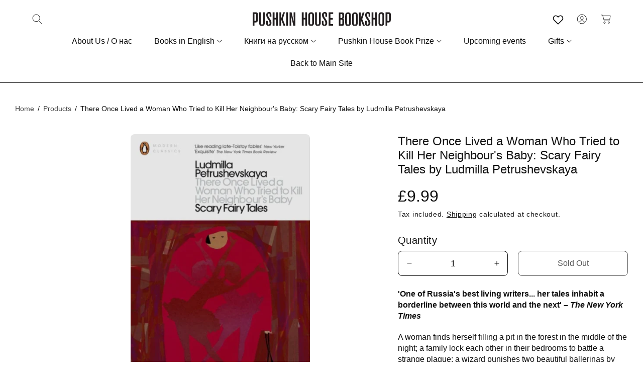

--- FILE ---
content_type: text/html; charset=utf-8
request_url: https://shop.pushkinhouse.org/products/there-once-lived-a-woman-who-tried-to-kill-her-neighbours-baby-scary-fairy-tales-by-ludmilla-petrushevskaya
body_size: 53332
content:
<!doctype html>
<html class="no-js" lang="en">
  <head>
    <meta charset="utf-8">
    <meta http-equiv="X-UA-Compatible" content="IE=edge">
    <meta name="viewport" content="width=device-width,initial-scale=1">
    <meta name="theme-color" content="">
    <link rel="canonical" href="https://shop.pushkinhouse.org/products/there-once-lived-a-woman-who-tried-to-kill-her-neighbours-baby-scary-fairy-tales-by-ludmilla-petrushevskaya">
    <link rel="preconnect" href="https://cdn.shopify.com" crossorigin><title>
      There Once Lived a Woman Who Tried to Kill Her Neighbour&#39;s Baby: Scary
 &ndash; Pushkin House Bookshop</title>

    
      <meta name="description" content="&#39;One of Russia&#39;s best living writers... her tales inhabit a borderline between this world and the next&#39; – ﻿The New York Times A woman finds herself filling a pit in the forest in the middle of the night; a family lock each other in their bedrooms to battle a strange plague; a wizard punishes two beautiful ballerinas by">
    

    

<meta property="og:site_name" content="Pushkin House Bookshop">
<meta property="og:url" content="https://shop.pushkinhouse.org/products/there-once-lived-a-woman-who-tried-to-kill-her-neighbours-baby-scary-fairy-tales-by-ludmilla-petrushevskaya">
<meta property="og:title" content="There Once Lived a Woman Who Tried to Kill Her Neighbour&#39;s Baby: Scary">
<meta property="og:type" content="product">
<meta property="og:description" content="&#39;One of Russia&#39;s best living writers... her tales inhabit a borderline between this world and the next&#39; – ﻿The New York Times A woman finds herself filling a pit in the forest in the middle of the night; a family lock each other in their bedrooms to battle a strange plague; a wizard punishes two beautiful ballerinas by"><meta property="og:image" content="http://shop.pushkinhouse.org/cdn/shop/files/There_Once_Lived_a_Woman.jpg?v=1700509215">
  <meta property="og:image:secure_url" content="https://shop.pushkinhouse.org/cdn/shop/files/There_Once_Lived_a_Woman.jpg?v=1700509215">
  <meta property="og:image:width" content="413">
  <meta property="og:image:height" content="637"><meta property="og:price:amount" content="9.99">
  <meta property="og:price:currency" content="GBP"><meta name="twitter:site" content="@https://x.com/Pushkin_House"><meta name="twitter:card" content="summary_large_image">
<meta name="twitter:title" content="There Once Lived a Woman Who Tried to Kill Her Neighbour&#39;s Baby: Scary">
<meta name="twitter:description" content="&#39;One of Russia&#39;s best living writers... her tales inhabit a borderline between this world and the next&#39; – ﻿The New York Times A woman finds herself filling a pit in the forest in the middle of the night; a family lock each other in their bedrooms to battle a strange plague; a wizard punishes two beautiful ballerinas by">


    <script src="//shop.pushkinhouse.org/cdn/shop/t/11/assets/constants.js?v=58251544750838685771761206429" defer="defer"></script>
    <script src="//shop.pushkinhouse.org/cdn/shop/t/11/assets/pubsub.js?v=158357773527763999511761206429" defer="defer"></script>
    <script src="//shop.pushkinhouse.org/cdn/shop/t/11/assets/global.js?v=27006512966797643231761206429" defer="defer"></script><script>window.performance && window.performance.mark && window.performance.mark('shopify.content_for_header.start');</script><meta id="shopify-digital-wallet" name="shopify-digital-wallet" content="/51034063009/digital_wallets/dialog">
<meta name="shopify-checkout-api-token" content="86d4dd92d4ca43d520f123db2f7b2662">
<meta id="in-context-paypal-metadata" data-shop-id="51034063009" data-venmo-supported="false" data-environment="production" data-locale="en_US" data-paypal-v4="true" data-currency="GBP">
<link rel="alternate" type="application/json+oembed" href="https://shop.pushkinhouse.org/products/there-once-lived-a-woman-who-tried-to-kill-her-neighbours-baby-scary-fairy-tales-by-ludmilla-petrushevskaya.oembed">
<script async="async" src="/checkouts/internal/preloads.js?locale=en-GB"></script>
<link rel="preconnect" href="https://shop.app" crossorigin="anonymous">
<script async="async" src="https://shop.app/checkouts/internal/preloads.js?locale=en-GB&shop_id=51034063009" crossorigin="anonymous"></script>
<script id="apple-pay-shop-capabilities" type="application/json">{"shopId":51034063009,"countryCode":"GB","currencyCode":"GBP","merchantCapabilities":["supports3DS"],"merchantId":"gid:\/\/shopify\/Shop\/51034063009","merchantName":"Pushkin House Bookshop","requiredBillingContactFields":["postalAddress","email"],"requiredShippingContactFields":["postalAddress","email"],"shippingType":"shipping","supportedNetworks":["visa","maestro","masterCard","amex","discover","elo"],"total":{"type":"pending","label":"Pushkin House Bookshop","amount":"1.00"},"shopifyPaymentsEnabled":true,"supportsSubscriptions":true}</script>
<script id="shopify-features" type="application/json">{"accessToken":"86d4dd92d4ca43d520f123db2f7b2662","betas":["rich-media-storefront-analytics"],"domain":"shop.pushkinhouse.org","predictiveSearch":true,"shopId":51034063009,"locale":"en"}</script>
<script>var Shopify = Shopify || {};
Shopify.shop = "pushkin-house-bookshop.myshopify.com";
Shopify.locale = "en";
Shopify.currency = {"active":"GBP","rate":"1.0"};
Shopify.country = "GB";
Shopify.theme = {"name":"APP Leafin","id":181408498042,"schema_name":"Toyo","schema_version":"5.0.3","theme_store_id":2358,"role":"main"};
Shopify.theme.handle = "null";
Shopify.theme.style = {"id":null,"handle":null};
Shopify.cdnHost = "shop.pushkinhouse.org/cdn";
Shopify.routes = Shopify.routes || {};
Shopify.routes.root = "/";</script>
<script type="module">!function(o){(o.Shopify=o.Shopify||{}).modules=!0}(window);</script>
<script>!function(o){function n(){var o=[];function n(){o.push(Array.prototype.slice.apply(arguments))}return n.q=o,n}var t=o.Shopify=o.Shopify||{};t.loadFeatures=n(),t.autoloadFeatures=n()}(window);</script>
<script>
  window.ShopifyPay = window.ShopifyPay || {};
  window.ShopifyPay.apiHost = "shop.app\/pay";
  window.ShopifyPay.redirectState = null;
</script>
<script id="shop-js-analytics" type="application/json">{"pageType":"product"}</script>
<script defer="defer" async type="module" src="//shop.pushkinhouse.org/cdn/shopifycloud/shop-js/modules/v2/client.init-shop-cart-sync_BdyHc3Nr.en.esm.js"></script>
<script defer="defer" async type="module" src="//shop.pushkinhouse.org/cdn/shopifycloud/shop-js/modules/v2/chunk.common_Daul8nwZ.esm.js"></script>
<script type="module">
  await import("//shop.pushkinhouse.org/cdn/shopifycloud/shop-js/modules/v2/client.init-shop-cart-sync_BdyHc3Nr.en.esm.js");
await import("//shop.pushkinhouse.org/cdn/shopifycloud/shop-js/modules/v2/chunk.common_Daul8nwZ.esm.js");

  window.Shopify.SignInWithShop?.initShopCartSync?.({"fedCMEnabled":true,"windoidEnabled":true});

</script>
<script>
  window.Shopify = window.Shopify || {};
  if (!window.Shopify.featureAssets) window.Shopify.featureAssets = {};
  window.Shopify.featureAssets['shop-js'] = {"shop-cart-sync":["modules/v2/client.shop-cart-sync_QYOiDySF.en.esm.js","modules/v2/chunk.common_Daul8nwZ.esm.js"],"init-fed-cm":["modules/v2/client.init-fed-cm_DchLp9rc.en.esm.js","modules/v2/chunk.common_Daul8nwZ.esm.js"],"shop-button":["modules/v2/client.shop-button_OV7bAJc5.en.esm.js","modules/v2/chunk.common_Daul8nwZ.esm.js"],"init-windoid":["modules/v2/client.init-windoid_DwxFKQ8e.en.esm.js","modules/v2/chunk.common_Daul8nwZ.esm.js"],"shop-cash-offers":["modules/v2/client.shop-cash-offers_DWtL6Bq3.en.esm.js","modules/v2/chunk.common_Daul8nwZ.esm.js","modules/v2/chunk.modal_CQq8HTM6.esm.js"],"shop-toast-manager":["modules/v2/client.shop-toast-manager_CX9r1SjA.en.esm.js","modules/v2/chunk.common_Daul8nwZ.esm.js"],"init-shop-email-lookup-coordinator":["modules/v2/client.init-shop-email-lookup-coordinator_UhKnw74l.en.esm.js","modules/v2/chunk.common_Daul8nwZ.esm.js"],"pay-button":["modules/v2/client.pay-button_DzxNnLDY.en.esm.js","modules/v2/chunk.common_Daul8nwZ.esm.js"],"avatar":["modules/v2/client.avatar_BTnouDA3.en.esm.js"],"init-shop-cart-sync":["modules/v2/client.init-shop-cart-sync_BdyHc3Nr.en.esm.js","modules/v2/chunk.common_Daul8nwZ.esm.js"],"shop-login-button":["modules/v2/client.shop-login-button_D8B466_1.en.esm.js","modules/v2/chunk.common_Daul8nwZ.esm.js","modules/v2/chunk.modal_CQq8HTM6.esm.js"],"init-customer-accounts-sign-up":["modules/v2/client.init-customer-accounts-sign-up_C8fpPm4i.en.esm.js","modules/v2/client.shop-login-button_D8B466_1.en.esm.js","modules/v2/chunk.common_Daul8nwZ.esm.js","modules/v2/chunk.modal_CQq8HTM6.esm.js"],"init-shop-for-new-customer-accounts":["modules/v2/client.init-shop-for-new-customer-accounts_CVTO0Ztu.en.esm.js","modules/v2/client.shop-login-button_D8B466_1.en.esm.js","modules/v2/chunk.common_Daul8nwZ.esm.js","modules/v2/chunk.modal_CQq8HTM6.esm.js"],"init-customer-accounts":["modules/v2/client.init-customer-accounts_dRgKMfrE.en.esm.js","modules/v2/client.shop-login-button_D8B466_1.en.esm.js","modules/v2/chunk.common_Daul8nwZ.esm.js","modules/v2/chunk.modal_CQq8HTM6.esm.js"],"shop-follow-button":["modules/v2/client.shop-follow-button_CkZpjEct.en.esm.js","modules/v2/chunk.common_Daul8nwZ.esm.js","modules/v2/chunk.modal_CQq8HTM6.esm.js"],"lead-capture":["modules/v2/client.lead-capture_BntHBhfp.en.esm.js","modules/v2/chunk.common_Daul8nwZ.esm.js","modules/v2/chunk.modal_CQq8HTM6.esm.js"],"checkout-modal":["modules/v2/client.checkout-modal_CfxcYbTm.en.esm.js","modules/v2/chunk.common_Daul8nwZ.esm.js","modules/v2/chunk.modal_CQq8HTM6.esm.js"],"shop-login":["modules/v2/client.shop-login_Da4GZ2H6.en.esm.js","modules/v2/chunk.common_Daul8nwZ.esm.js","modules/v2/chunk.modal_CQq8HTM6.esm.js"],"payment-terms":["modules/v2/client.payment-terms_MV4M3zvL.en.esm.js","modules/v2/chunk.common_Daul8nwZ.esm.js","modules/v2/chunk.modal_CQq8HTM6.esm.js"]};
</script>
<script>(function() {
  var isLoaded = false;
  function asyncLoad() {
    if (isLoaded) return;
    isLoaded = true;
    var urls = ["https:\/\/chimpstatic.com\/mcjs-connected\/js\/users\/b4776ce99e7c6389b39a526d0\/0819bd4eff219554931ae79b0.js?shop=pushkin-house-bookshop.myshopify.com","https:\/\/app.virtueimpact.com\/widgets\/1824\/impact-calculator-widget.js?shop=pushkin-house-bookshop.myshopify.com","https:\/\/app.virtueimpact.com\/widgets\/1824\/customer-donations-cart-drawer.js?shop=pushkin-house-bookshop.myshopify.com"];
    for (var i = 0; i < urls.length; i++) {
      var s = document.createElement('script');
      s.type = 'text/javascript';
      s.async = true;
      s.src = urls[i];
      var x = document.getElementsByTagName('script')[0];
      x.parentNode.insertBefore(s, x);
    }
  };
  if(window.attachEvent) {
    window.attachEvent('onload', asyncLoad);
  } else {
    window.addEventListener('load', asyncLoad, false);
  }
})();</script>
<script id="__st">var __st={"a":51034063009,"offset":0,"reqid":"e10eeb35-39f1-41a1-a422-52b28355ddb4-1768984452","pageurl":"shop.pushkinhouse.org\/products\/there-once-lived-a-woman-who-tried-to-kill-her-neighbours-baby-scary-fairy-tales-by-ludmilla-petrushevskaya","u":"bb6b960e8a50","p":"product","rtyp":"product","rid":6096900096161};</script>
<script>window.ShopifyPaypalV4VisibilityTracking = true;</script>
<script id="captcha-bootstrap">!function(){'use strict';const t='contact',e='account',n='new_comment',o=[[t,t],['blogs',n],['comments',n],[t,'customer']],c=[[e,'customer_login'],[e,'guest_login'],[e,'recover_customer_password'],[e,'create_customer']],r=t=>t.map((([t,e])=>`form[action*='/${t}']:not([data-nocaptcha='true']) input[name='form_type'][value='${e}']`)).join(','),a=t=>()=>t?[...document.querySelectorAll(t)].map((t=>t.form)):[];function s(){const t=[...o],e=r(t);return a(e)}const i='password',u='form_key',d=['recaptcha-v3-token','g-recaptcha-response','h-captcha-response',i],f=()=>{try{return window.sessionStorage}catch{return}},m='__shopify_v',_=t=>t.elements[u];function p(t,e,n=!1){try{const o=window.sessionStorage,c=JSON.parse(o.getItem(e)),{data:r}=function(t){const{data:e,action:n}=t;return t[m]||n?{data:e,action:n}:{data:t,action:n}}(c);for(const[e,n]of Object.entries(r))t.elements[e]&&(t.elements[e].value=n);n&&o.removeItem(e)}catch(o){console.error('form repopulation failed',{error:o})}}const l='form_type',E='cptcha';function T(t){t.dataset[E]=!0}const w=window,h=w.document,L='Shopify',v='ce_forms',y='captcha';let A=!1;((t,e)=>{const n=(g='f06e6c50-85a8-45c8-87d0-21a2b65856fe',I='https://cdn.shopify.com/shopifycloud/storefront-forms-hcaptcha/ce_storefront_forms_captcha_hcaptcha.v1.5.2.iife.js',D={infoText:'Protected by hCaptcha',privacyText:'Privacy',termsText:'Terms'},(t,e,n)=>{const o=w[L][v],c=o.bindForm;if(c)return c(t,g,e,D).then(n);var r;o.q.push([[t,g,e,D],n]),r=I,A||(h.body.append(Object.assign(h.createElement('script'),{id:'captcha-provider',async:!0,src:r})),A=!0)});var g,I,D;w[L]=w[L]||{},w[L][v]=w[L][v]||{},w[L][v].q=[],w[L][y]=w[L][y]||{},w[L][y].protect=function(t,e){n(t,void 0,e),T(t)},Object.freeze(w[L][y]),function(t,e,n,w,h,L){const[v,y,A,g]=function(t,e,n){const i=e?o:[],u=t?c:[],d=[...i,...u],f=r(d),m=r(i),_=r(d.filter((([t,e])=>n.includes(e))));return[a(f),a(m),a(_),s()]}(w,h,L),I=t=>{const e=t.target;return e instanceof HTMLFormElement?e:e&&e.form},D=t=>v().includes(t);t.addEventListener('submit',(t=>{const e=I(t);if(!e)return;const n=D(e)&&!e.dataset.hcaptchaBound&&!e.dataset.recaptchaBound,o=_(e),c=g().includes(e)&&(!o||!o.value);(n||c)&&t.preventDefault(),c&&!n&&(function(t){try{if(!f())return;!function(t){const e=f();if(!e)return;const n=_(t);if(!n)return;const o=n.value;o&&e.removeItem(o)}(t);const e=Array.from(Array(32),(()=>Math.random().toString(36)[2])).join('');!function(t,e){_(t)||t.append(Object.assign(document.createElement('input'),{type:'hidden',name:u})),t.elements[u].value=e}(t,e),function(t,e){const n=f();if(!n)return;const o=[...t.querySelectorAll(`input[type='${i}']`)].map((({name:t})=>t)),c=[...d,...o],r={};for(const[a,s]of new FormData(t).entries())c.includes(a)||(r[a]=s);n.setItem(e,JSON.stringify({[m]:1,action:t.action,data:r}))}(t,e)}catch(e){console.error('failed to persist form',e)}}(e),e.submit())}));const S=(t,e)=>{t&&!t.dataset[E]&&(n(t,e.some((e=>e===t))),T(t))};for(const o of['focusin','change'])t.addEventListener(o,(t=>{const e=I(t);D(e)&&S(e,y())}));const B=e.get('form_key'),M=e.get(l),P=B&&M;t.addEventListener('DOMContentLoaded',(()=>{const t=y();if(P)for(const e of t)e.elements[l].value===M&&p(e,B);[...new Set([...A(),...v().filter((t=>'true'===t.dataset.shopifyCaptcha))])].forEach((e=>S(e,t)))}))}(h,new URLSearchParams(w.location.search),n,t,e,['guest_login'])})(!0,!0)}();</script>
<script integrity="sha256-4kQ18oKyAcykRKYeNunJcIwy7WH5gtpwJnB7kiuLZ1E=" data-source-attribution="shopify.loadfeatures" defer="defer" src="//shop.pushkinhouse.org/cdn/shopifycloud/storefront/assets/storefront/load_feature-a0a9edcb.js" crossorigin="anonymous"></script>
<script crossorigin="anonymous" defer="defer" src="//shop.pushkinhouse.org/cdn/shopifycloud/storefront/assets/shopify_pay/storefront-65b4c6d7.js?v=20250812"></script>
<script data-source-attribution="shopify.dynamic_checkout.dynamic.init">var Shopify=Shopify||{};Shopify.PaymentButton=Shopify.PaymentButton||{isStorefrontPortableWallets:!0,init:function(){window.Shopify.PaymentButton.init=function(){};var t=document.createElement("script");t.src="https://shop.pushkinhouse.org/cdn/shopifycloud/portable-wallets/latest/portable-wallets.en.js",t.type="module",document.head.appendChild(t)}};
</script>
<script data-source-attribution="shopify.dynamic_checkout.buyer_consent">
  function portableWalletsHideBuyerConsent(e){var t=document.getElementById("shopify-buyer-consent"),n=document.getElementById("shopify-subscription-policy-button");t&&n&&(t.classList.add("hidden"),t.setAttribute("aria-hidden","true"),n.removeEventListener("click",e))}function portableWalletsShowBuyerConsent(e){var t=document.getElementById("shopify-buyer-consent"),n=document.getElementById("shopify-subscription-policy-button");t&&n&&(t.classList.remove("hidden"),t.removeAttribute("aria-hidden"),n.addEventListener("click",e))}window.Shopify?.PaymentButton&&(window.Shopify.PaymentButton.hideBuyerConsent=portableWalletsHideBuyerConsent,window.Shopify.PaymentButton.showBuyerConsent=portableWalletsShowBuyerConsent);
</script>
<script data-source-attribution="shopify.dynamic_checkout.cart.bootstrap">document.addEventListener("DOMContentLoaded",(function(){function t(){return document.querySelector("shopify-accelerated-checkout-cart, shopify-accelerated-checkout")}if(t())Shopify.PaymentButton.init();else{new MutationObserver((function(e,n){t()&&(Shopify.PaymentButton.init(),n.disconnect())})).observe(document.body,{childList:!0,subtree:!0})}}));
</script>
<link id="shopify-accelerated-checkout-styles" rel="stylesheet" media="screen" href="https://shop.pushkinhouse.org/cdn/shopifycloud/portable-wallets/latest/accelerated-checkout-backwards-compat.css" crossorigin="anonymous">
<style id="shopify-accelerated-checkout-cart">
        #shopify-buyer-consent {
  margin-top: 1em;
  display: inline-block;
  width: 100%;
}

#shopify-buyer-consent.hidden {
  display: none;
}

#shopify-subscription-policy-button {
  background: none;
  border: none;
  padding: 0;
  text-decoration: underline;
  font-size: inherit;
  cursor: pointer;
}

#shopify-subscription-policy-button::before {
  box-shadow: none;
}

      </style>
<script id="sections-script" data-sections="header" defer="defer" src="//shop.pushkinhouse.org/cdn/shop/t/11/compiled_assets/scripts.js?v=1656"></script>
<script>window.performance && window.performance.mark && window.performance.mark('shopify.content_for_header.end');</script>


    <style data-shopify>
      
      
      
      
      
      
      
      
      
      
      
      
			
      
      
      
      
      
      

      :root {
        --font-body-family: Helvetica, Arial, sans-serif;
        --font-body-style: normal;
        --font-body-weight: 400;
        --font-body-weight-bold: 700;

        --body-font-large: 1.8rem;
        --body-font-medium: 1.6rem;
        --body-font-small: 1.2rem;

        --font-heading-family: Helvetica, Arial, sans-serif;
        --font-heading-style: normal;
        --font-heading-weight: 400;
        --font-heading-weight-medium: 500;
        --font-heading-weight-semi-bold: 600;
        --font-heading-weight-bold: 700;

        --font-heading-hero-size: 7.2rem;
        --font-heading-hero-size-mb: 7.2rem;
        --font-heading-1-size: 4.8rem;
        --font-heading-1-size-mb: 4.8rem;
        --font-heading-2-size: 4.0rem;
        --font-heading-2-size-mb: 4.0rem;
        --font-heading-3-size: 3.2rem;
        --font-heading-3-size-mb: 3.2rem;
        --font-heading-4-size: 2.4rem;
        --font-heading-4-size-mb: 2.4rem;
        --font-heading-5-size: 1.8rem;
        --font-heading-5-size-mb: 1.8rem;
        --font-heading-6-size: 1.2rem;
        --font-heading-6-size-mb: 1.2rem;

        --color-base-text: 16, 16, 16;
        --color-secondary-text: 255, 255, 255;
        --color-base-heading: 16, 16, 16;
        --color-secondary-heading: 16, 16, 16;

        --colors-background-main: 255, 255, 255;
        --colors-background-section-1: 255, 255, 255;
        --colors-background-section-2: 255, 255, 255;
        --colors-background-section-3: 255, 255, 255;
        --colors-background-section-4: 255, 255, 255;
        --colors-background-section-5: 0, 0, 0;
        
        --quick-add-background-color: 255, 255, 255;

        --color-shadow: 16, 16, 16;
        --color-base-background-1: 255, 255, 255;
        --color-base-accent-2: , , ;
        --payment-terms-background-color: #ffffff;

        --media-padding: px;
        --media-border-opacity: 0.0;
        --media-border-width: 0px;
        --media-radius: 8px;
        --media-shadow-opacity: 0.0;
        --media-shadow-horizontal-offset: 0px;
        --media-shadow-vertical-offset: 0px;
        --media-shadow-blur-radius: 0px;
        --media-shadow-visible: 0;

        --header-width: 144rem;
        --page-width: 121rem;
        --page-width-margin: 0rem;

        --product-card-image-padding: 0px;
        --product-card-corner-radius: 0.0rem;
        --product-card-text-alignment: center;
          --product-card-border-width: 0px;
        

        --product-card-shadow-visible: 0;
        --product-card-shadow-horizontal-offset: 0.0rem;
        --product-card-shadow-vertical-offset: 0.4rem;
        --product-card-shadow-blur-radius: 0.5rem;

        --collection-card-image-padding: 0rem;
        --collection-card-corner-radius: 0.4rem;
        --collection-card-text-alignment: left;
        --collection-card-border-width: 0rem;

        --blog-card-image-padding: 0rem;
        --blog-card-corner-radius: 0.0rem;
        --blog-card-image-corner-radius: 0.4rem;
        --blog-card-text-alignment: left;
          --blog-card-border-width: 0;
        

        --blog-card-border-opacity: 0.1;

        --badge-corner-radius: 0.4rem;
        --color-badge-background-default: #f19c5b;
        --color-badge-background-sale: #f19c5b;
        --color-badge-background-sold-out: #c2c2c2;

        --popup-border-width: 1px;
        --popup-border-opacity: 1.0;
        --popup-corner-radius: 10px;
        --popup-shadow-opacity: 0;
        --popup-shadow-horizontal-offset: 0px;
        --popup-shadow-vertical-offset: 4px;
        --popup-shadow-blur-radius: 5px;

        --spacing-sections-desktop: 0px;
        --spacing-sections-mobile: 0px;

        --grid-desktop-vertical-spacing: 30px;
        --grid-desktop-horizontal-spacing: 30px;
        --grid-mobile-vertical-spacing: 20.0px;
        --grid-mobile-horizontal-spacing: 20.0px;

        --text-boxes-border-opacity: 0.1;
        --text-boxes-border-width: 0px;
        --text-boxes-radius: 0px;
        --text-boxes-shadow-opacity: 0.0;
        --text-boxes-shadow-visible: 0;
        --text-boxes-shadow-horizontal-offset: 0px;
        --text-boxes-shadow-vertical-offset: 4px;
        --text-boxes-shadow-blur-radius: 5px;


        --buttons-font-size: 1.6rem;
        --buttons-font-size-mobile: 1.4rem;
        --buttons-font-weight: 400;
        --buttons-text-transform: ;
        --buttons-border-size: 1px;
        --buttons-border-radius: 8px;

				--border-color: 155, 146, 141;

        --button-color-text: 255, 255, 255;
        --button-color-bg: 155, 146, 141;
        --button-color-border: 155, 146, 141;
        --button-color-text-hover: 255, 255, 255;
        --button-color-bg-hover: 16, 16, 16;
        --button-color-border-hover: 16, 16, 16;

        --button-color-layer-1: 253, 198, 132;
        --button-color-layer-2: 196, 151, 237;
        --button-color-layer-3: 16, 16, 16;

		--button-color-layer-4: 255, 31, 0; 

        --inline-button-color: 16, 16, 16;
        --inline-button-color-hover: 16, 16, 16;

        --quick-add-text: 255, 255, 255;
        --quick-add-background: 16, 16, 16;
        --quick-add-border: 16, 16, 16;
        --quick-add-text-hover: 16, 16, 16;
        --quick-add-background-hover: 255, 255, 255;
        --quick-add-border-hover: 16, 16, 16;
        --quick-add-background-color: 255, 255, 255;

        --buttons-radius: 8px;
        --buttons-radius-outset: 9px;
        --buttons-border-width: 1px;
        --buttons-border-opacity: 1.0;
        --buttons-shadow-opacity: 0.0;
        --buttons-shadow-visible: 0;
        --buttons-shadow-horizontal-offset: 0px;
        --buttons-shadow-vertical-offset: 4px;
        --buttons-shadow-blur-radius: 5px;
        --buttons-border-offset: 0.3px;

        --inputs-radius: 0;
        --inputs-border-width: 1px;
        --inputs-border-opacity: 1;

        --variant-pills-radius: 4px;
        --variant-pills-border-width: 1px;
        --variant-pills-border-opacity: 1.0;
      }

      *,
      *::before,
      *::after {
        box-sizing: inherit;
      }

      html {
        box-sizing: border-box;
        font-size: 62.5%;
        height: 100%;
      }

      body {
        display: grid;
        grid-template-rows: auto auto 1fr auto;
        grid-template-columns: 100%;
        min-height: 100%;
        margin: 0;
        font-size: var(--body-font-medium);
        letter-spacing: normal;
        line-height: 1.4;
        font-family: var(--font-body-family);
        font-style: var(--font-body-style);
        font-weight: var(--font-body-weight);
      }
    </style>

    <link href="//shop.pushkinhouse.org/cdn/shop/t/11/assets/base.css?v=177475613463428894031761225067" rel="stylesheet" type="text/css" media="all" />
<link rel="stylesheet" href="//shop.pushkinhouse.org/cdn/shop/t/11/assets/component-predictive-search.css?v=30923209157441906831761206429" media="print" onload="this.media='all'"><script>
      document.documentElement.className = document.documentElement.className.replace('no-js', 'js');
      if (Shopify.designMode) {
        document.documentElement.classList.add('shopify-design-mode');
      }
    </script>

    
    <link rel="preload" href="//shop.pushkinhouse.org/cdn/shop/t/11/assets/swiper-bundle.min.css?v=32050023008013815991761206429" as="style" onload="this.onload=null;this.rel='stylesheet'">
    

    <noscript>
      <link href="//shop.pushkinhouse.org/cdn/shop/t/11/assets/swiper-bundle.min.css?v=32050023008013815991761206429" rel="stylesheet" type="text/css" media="all" />
    </noscript>
    
    <link rel="stylesheet" href="//shop.pushkinhouse.org/cdn/shop/t/11/assets/button-animation.css?v=53620519240919903771761206429" media="print" onload="this.media='all'">
    

		

    <script src="//shop.pushkinhouse.org/cdn/shop/t/11/assets/swiper-bundle.min.js?v=119980822102068234991761206429" defer="defer"></script>
  <!-- BEGIN app block: shopify://apps/judge-me-reviews/blocks/judgeme_core/61ccd3b1-a9f2-4160-9fe9-4fec8413e5d8 --><!-- Start of Judge.me Core -->






<link rel="dns-prefetch" href="https://cdnwidget.judge.me">
<link rel="dns-prefetch" href="https://cdn.judge.me">
<link rel="dns-prefetch" href="https://cdn1.judge.me">
<link rel="dns-prefetch" href="https://api.judge.me">

<script data-cfasync='false' class='jdgm-settings-script'>window.jdgmSettings={"pagination":5,"disable_web_reviews":false,"badge_no_review_text":"No reviews","badge_n_reviews_text":"{{ n }} review/reviews","badge_star_color":"#231F20","hide_badge_preview_if_no_reviews":true,"badge_hide_text":false,"enforce_center_preview_badge":false,"widget_title":"Customer Reviews","widget_open_form_text":"Write a review","widget_close_form_text":"Cancel review","widget_refresh_page_text":"Refresh page","widget_summary_text":"Based on {{ number_of_reviews }} review/reviews","widget_no_review_text":"Be the first to write a review","widget_name_field_text":"Display name","widget_verified_name_field_text":"Verified Name (public)","widget_name_placeholder_text":"Display name","widget_required_field_error_text":"This field is required.","widget_email_field_text":"Email address","widget_verified_email_field_text":"Verified Email (private, can not be edited)","widget_email_placeholder_text":"Your email address","widget_email_field_error_text":"Please enter a valid email address.","widget_rating_field_text":"Rating","widget_review_title_field_text":"Review Title","widget_review_title_placeholder_text":"Give your review a title","widget_review_body_field_text":"Review content","widget_review_body_placeholder_text":"Start writing here...","widget_pictures_field_text":"Picture/Video (optional)","widget_submit_review_text":"Submit Review","widget_submit_verified_review_text":"Submit Verified Review","widget_submit_success_msg_with_auto_publish":"Thank you! Please refresh the page in a few moments to see your review. You can remove or edit your review by logging into \u003ca href='https://judge.me/login' target='_blank' rel='nofollow noopener'\u003eJudge.me\u003c/a\u003e","widget_submit_success_msg_no_auto_publish":"Thank you! Your review will be published as soon as it is approved by the shop admin. You can remove or edit your review by logging into \u003ca href='https://judge.me/login' target='_blank' rel='nofollow noopener'\u003eJudge.me\u003c/a\u003e","widget_show_default_reviews_out_of_total_text":"Showing {{ n_reviews_shown }} out of {{ n_reviews }} reviews.","widget_show_all_link_text":"Show all","widget_show_less_link_text":"Show less","widget_author_said_text":"{{ reviewer_name }} said:","widget_days_text":"{{ n }} days ago","widget_weeks_text":"{{ n }} week/weeks ago","widget_months_text":"{{ n }} month/months ago","widget_years_text":"{{ n }} year/years ago","widget_yesterday_text":"Yesterday","widget_today_text":"Today","widget_replied_text":"\u003e\u003e {{ shop_name }} replied:","widget_read_more_text":"Read more","widget_reviewer_name_as_initial":"","widget_rating_filter_color":"#fbcd0a","widget_rating_filter_see_all_text":"See all reviews","widget_sorting_most_recent_text":"Most Recent","widget_sorting_highest_rating_text":"Highest Rating","widget_sorting_lowest_rating_text":"Lowest Rating","widget_sorting_with_pictures_text":"Only Pictures","widget_sorting_most_helpful_text":"Most Helpful","widget_open_question_form_text":"Ask a question","widget_reviews_subtab_text":"Reviews","widget_questions_subtab_text":"Questions","widget_question_label_text":"Question","widget_answer_label_text":"Answer","widget_question_placeholder_text":"Write your question here","widget_submit_question_text":"Submit Question","widget_question_submit_success_text":"Thank you for your question! We will notify you once it gets answered.","widget_star_color":"#231F20","verified_badge_text":"Verified","verified_badge_bg_color":"","verified_badge_text_color":"","verified_badge_placement":"left-of-reviewer-name","widget_review_max_height":"","widget_hide_border":false,"widget_social_share":false,"widget_thumb":false,"widget_review_location_show":false,"widget_location_format":"","all_reviews_include_out_of_store_products":true,"all_reviews_out_of_store_text":"(out of store)","all_reviews_pagination":100,"all_reviews_product_name_prefix_text":"about","enable_review_pictures":true,"enable_question_anwser":false,"widget_theme":"default","review_date_format":"mm/dd/yyyy","default_sort_method":"most-recent","widget_product_reviews_subtab_text":"Product Reviews","widget_shop_reviews_subtab_text":"Shop Reviews","widget_other_products_reviews_text":"Reviews for other products","widget_store_reviews_subtab_text":"Store reviews","widget_no_store_reviews_text":"This store hasn't received any reviews yet","widget_web_restriction_product_reviews_text":"This product hasn't received any reviews yet","widget_no_items_text":"No items found","widget_show_more_text":"Show more","widget_write_a_store_review_text":"Write a Store Review","widget_other_languages_heading":"Reviews in Other Languages","widget_translate_review_text":"Translate review to {{ language }}","widget_translating_review_text":"Translating...","widget_show_original_translation_text":"Show original ({{ language }})","widget_translate_review_failed_text":"Review couldn't be translated.","widget_translate_review_retry_text":"Retry","widget_translate_review_try_again_later_text":"Try again later","show_product_url_for_grouped_product":false,"widget_sorting_pictures_first_text":"Pictures First","show_pictures_on_all_rev_page_mobile":false,"show_pictures_on_all_rev_page_desktop":false,"floating_tab_hide_mobile_install_preference":false,"floating_tab_button_name":"★ Reviews","floating_tab_title":"Let customers speak for us","floating_tab_button_color":"","floating_tab_button_background_color":"","floating_tab_url":"","floating_tab_url_enabled":false,"floating_tab_tab_style":"text","all_reviews_text_badge_text":"Customers rate us {{ shop.metafields.judgeme.all_reviews_rating | round: 1 }}/5 based on {{ shop.metafields.judgeme.all_reviews_count }} reviews.","all_reviews_text_badge_text_branded_style":"{{ shop.metafields.judgeme.all_reviews_rating | round: 1 }} out of 5 stars based on {{ shop.metafields.judgeme.all_reviews_count }} reviews","is_all_reviews_text_badge_a_link":false,"show_stars_for_all_reviews_text_badge":false,"all_reviews_text_badge_url":"","all_reviews_text_style":"branded","all_reviews_text_color_style":"judgeme_brand_color","all_reviews_text_color":"#108474","all_reviews_text_show_jm_brand":false,"featured_carousel_show_header":true,"featured_carousel_title":"Let customers speak for us","testimonials_carousel_title":"Customers are saying","videos_carousel_title":"Real customer stories","cards_carousel_title":"Customers are saying","featured_carousel_count_text":"from {{ n }} reviews","featured_carousel_add_link_to_all_reviews_page":false,"featured_carousel_url":"","featured_carousel_show_images":true,"featured_carousel_autoslide_interval":5,"featured_carousel_arrows_on_the_sides":false,"featured_carousel_height":250,"featured_carousel_width":80,"featured_carousel_image_size":0,"featured_carousel_image_height":250,"featured_carousel_arrow_color":"#eeeeee","verified_count_badge_style":"branded","verified_count_badge_orientation":"horizontal","verified_count_badge_color_style":"judgeme_brand_color","verified_count_badge_color":"#108474","is_verified_count_badge_a_link":false,"verified_count_badge_url":"","verified_count_badge_show_jm_brand":true,"widget_rating_preset_default":5,"widget_first_sub_tab":"product-reviews","widget_show_histogram":true,"widget_histogram_use_custom_color":false,"widget_pagination_use_custom_color":false,"widget_star_use_custom_color":false,"widget_verified_badge_use_custom_color":false,"widget_write_review_use_custom_color":false,"picture_reminder_submit_button":"Upload Pictures","enable_review_videos":false,"mute_video_by_default":false,"widget_sorting_videos_first_text":"Videos First","widget_review_pending_text":"Pending","featured_carousel_items_for_large_screen":3,"social_share_options_order":"Facebook,Twitter","remove_microdata_snippet":false,"disable_json_ld":false,"enable_json_ld_products":false,"preview_badge_show_question_text":false,"preview_badge_no_question_text":"No questions","preview_badge_n_question_text":"{{ number_of_questions }} question/questions","qa_badge_show_icon":false,"qa_badge_position":"same-row","remove_judgeme_branding":false,"widget_add_search_bar":false,"widget_search_bar_placeholder":"Search","widget_sorting_verified_only_text":"Verified only","featured_carousel_theme":"default","featured_carousel_show_rating":true,"featured_carousel_show_title":true,"featured_carousel_show_body":true,"featured_carousel_show_date":false,"featured_carousel_show_reviewer":true,"featured_carousel_show_product":false,"featured_carousel_header_background_color":"#108474","featured_carousel_header_text_color":"#ffffff","featured_carousel_name_product_separator":"reviewed","featured_carousel_full_star_background":"#108474","featured_carousel_empty_star_background":"#dadada","featured_carousel_vertical_theme_background":"#f9fafb","featured_carousel_verified_badge_enable":true,"featured_carousel_verified_badge_color":"#108474","featured_carousel_border_style":"round","featured_carousel_review_line_length_limit":3,"featured_carousel_more_reviews_button_text":"Read more reviews","featured_carousel_view_product_button_text":"View product","all_reviews_page_load_reviews_on":"scroll","all_reviews_page_load_more_text":"Load More Reviews","disable_fb_tab_reviews":false,"enable_ajax_cdn_cache":false,"widget_advanced_speed_features":5,"widget_public_name_text":"displayed publicly like","default_reviewer_name":"John Smith","default_reviewer_name_has_non_latin":true,"widget_reviewer_anonymous":"Anonymous","medals_widget_title":"Judge.me Review Medals","medals_widget_background_color":"#f9fafb","medals_widget_position":"footer_all_pages","medals_widget_border_color":"#f9fafb","medals_widget_verified_text_position":"left","medals_widget_use_monochromatic_version":false,"medals_widget_elements_color":"#108474","show_reviewer_avatar":true,"widget_invalid_yt_video_url_error_text":"Not a YouTube video URL","widget_max_length_field_error_text":"Please enter no more than {0} characters.","widget_show_country_flag":false,"widget_show_collected_via_shop_app":true,"widget_verified_by_shop_badge_style":"light","widget_verified_by_shop_text":"Verified by Shop","widget_show_photo_gallery":false,"widget_load_with_code_splitting":true,"widget_ugc_install_preference":false,"widget_ugc_title":"Made by us, Shared by you","widget_ugc_subtitle":"Tag us to see your picture featured in our page","widget_ugc_arrows_color":"#ffffff","widget_ugc_primary_button_text":"Buy Now","widget_ugc_primary_button_background_color":"#108474","widget_ugc_primary_button_text_color":"#ffffff","widget_ugc_primary_button_border_width":"0","widget_ugc_primary_button_border_style":"none","widget_ugc_primary_button_border_color":"#108474","widget_ugc_primary_button_border_radius":"25","widget_ugc_secondary_button_text":"Load More","widget_ugc_secondary_button_background_color":"#ffffff","widget_ugc_secondary_button_text_color":"#108474","widget_ugc_secondary_button_border_width":"2","widget_ugc_secondary_button_border_style":"solid","widget_ugc_secondary_button_border_color":"#108474","widget_ugc_secondary_button_border_radius":"25","widget_ugc_reviews_button_text":"View Reviews","widget_ugc_reviews_button_background_color":"#ffffff","widget_ugc_reviews_button_text_color":"#108474","widget_ugc_reviews_button_border_width":"2","widget_ugc_reviews_button_border_style":"solid","widget_ugc_reviews_button_border_color":"#108474","widget_ugc_reviews_button_border_radius":"25","widget_ugc_reviews_button_link_to":"judgeme-reviews-page","widget_ugc_show_post_date":true,"widget_ugc_max_width":"800","widget_rating_metafield_value_type":true,"widget_primary_color":"#108474","widget_enable_secondary_color":false,"widget_secondary_color":"#edf5f5","widget_summary_average_rating_text":"{{ average_rating }} out of 5","widget_media_grid_title":"Customer photos \u0026 videos","widget_media_grid_see_more_text":"See more","widget_round_style":false,"widget_show_product_medals":true,"widget_verified_by_judgeme_text":"Verified by Judge.me","widget_show_store_medals":true,"widget_verified_by_judgeme_text_in_store_medals":"Verified by Judge.me","widget_media_field_exceed_quantity_message":"Sorry, we can only accept {{ max_media }} for one review.","widget_media_field_exceed_limit_message":"{{ file_name }} is too large, please select a {{ media_type }} less than {{ size_limit }}MB.","widget_review_submitted_text":"Review Submitted!","widget_question_submitted_text":"Question Submitted!","widget_close_form_text_question":"Cancel","widget_write_your_answer_here_text":"Write your answer here","widget_enabled_branded_link":true,"widget_show_collected_by_judgeme":false,"widget_reviewer_name_color":"","widget_write_review_text_color":"","widget_write_review_bg_color":"","widget_collected_by_judgeme_text":"collected by Judge.me","widget_pagination_type":"standard","widget_load_more_text":"Load More","widget_load_more_color":"#108474","widget_full_review_text":"Full Review","widget_read_more_reviews_text":"Read More Reviews","widget_read_questions_text":"Read Questions","widget_questions_and_answers_text":"Questions \u0026 Answers","widget_verified_by_text":"Verified by","widget_verified_text":"Verified","widget_number_of_reviews_text":"{{ number_of_reviews }} reviews","widget_back_button_text":"Back","widget_next_button_text":"Next","widget_custom_forms_filter_button":"Filters","custom_forms_style":"horizontal","widget_show_review_information":false,"how_reviews_are_collected":"How reviews are collected?","widget_show_review_keywords":false,"widget_gdpr_statement":"How we use your data: We'll only contact you about the review you left, and only if necessary. By submitting your review, you agree to Judge.me's \u003ca href='https://judge.me/terms' target='_blank' rel='nofollow noopener'\u003eterms\u003c/a\u003e, \u003ca href='https://judge.me/privacy' target='_blank' rel='nofollow noopener'\u003eprivacy\u003c/a\u003e and \u003ca href='https://judge.me/content-policy' target='_blank' rel='nofollow noopener'\u003econtent\u003c/a\u003e policies.","widget_multilingual_sorting_enabled":false,"widget_translate_review_content_enabled":false,"widget_translate_review_content_method":"manual","popup_widget_review_selection":"automatically_with_pictures","popup_widget_round_border_style":true,"popup_widget_show_title":true,"popup_widget_show_body":true,"popup_widget_show_reviewer":false,"popup_widget_show_product":true,"popup_widget_show_pictures":true,"popup_widget_use_review_picture":true,"popup_widget_show_on_home_page":true,"popup_widget_show_on_product_page":true,"popup_widget_show_on_collection_page":true,"popup_widget_show_on_cart_page":true,"popup_widget_position":"bottom_left","popup_widget_first_review_delay":5,"popup_widget_duration":5,"popup_widget_interval":5,"popup_widget_review_count":5,"popup_widget_hide_on_mobile":true,"review_snippet_widget_round_border_style":true,"review_snippet_widget_card_color":"#FFFFFF","review_snippet_widget_slider_arrows_background_color":"#FFFFFF","review_snippet_widget_slider_arrows_color":"#000000","review_snippet_widget_star_color":"#108474","show_product_variant":false,"all_reviews_product_variant_label_text":"Variant: ","widget_show_verified_branding":true,"widget_ai_summary_title":"Customers say","widget_ai_summary_disclaimer":"AI-powered review summary based on recent customer reviews","widget_show_ai_summary":false,"widget_show_ai_summary_bg":false,"widget_show_review_title_input":false,"redirect_reviewers_invited_via_email":"external_form","request_store_review_after_product_review":true,"request_review_other_products_in_order":false,"review_form_color_scheme":"default","review_form_corner_style":"square","review_form_star_color":{},"review_form_text_color":"#333333","review_form_background_color":"#ffffff","review_form_field_background_color":"#fafafa","review_form_button_color":{},"review_form_button_text_color":"#ffffff","review_form_modal_overlay_color":"#000000","review_content_screen_title_text":"How would you rate this product?","review_content_introduction_text":"We would love it if you would share a bit about your experience.","store_review_form_title_text":"How would you rate this store?","store_review_form_introduction_text":"We would love it if you would share a bit about your experience.","show_review_guidance_text":true,"one_star_review_guidance_text":"Poor","five_star_review_guidance_text":"Great","customer_information_screen_title_text":"About you","customer_information_introduction_text":"Please tell us more about you.","custom_questions_screen_title_text":"Your experience in more detail","custom_questions_introduction_text":"Here are a few questions to help us understand more about your experience.","review_submitted_screen_title_text":"Thanks for your review!","review_submitted_screen_thank_you_text":"We are processing it and it will appear on the store soon.","review_submitted_screen_email_verification_text":"Please confirm your email by clicking the link we just sent you. This helps us keep reviews authentic.","review_submitted_request_store_review_text":"Would you like to share your experience of shopping with us?","review_submitted_review_other_products_text":"Would you like to review these products?","store_review_screen_title_text":"Would you like to share your experience of shopping with us?","store_review_introduction_text":"We value your feedback and use it to improve. Please share any thoughts or suggestions you have.","reviewer_media_screen_title_picture_text":"Share a picture","reviewer_media_introduction_picture_text":"Upload a photo to support your review.","reviewer_media_screen_title_video_text":"Share a video","reviewer_media_introduction_video_text":"Upload a video to support your review.","reviewer_media_screen_title_picture_or_video_text":"Share a picture or video","reviewer_media_introduction_picture_or_video_text":"Upload a photo or video to support your review.","reviewer_media_youtube_url_text":"Paste your Youtube URL here","advanced_settings_next_step_button_text":"Next","advanced_settings_close_review_button_text":"Close","modal_write_review_flow":true,"write_review_flow_required_text":"Required","write_review_flow_privacy_message_text":"We respect your privacy.","write_review_flow_anonymous_text":"Post review as anonymous","write_review_flow_visibility_text":"This won't be visible to other customers.","write_review_flow_multiple_selection_help_text":"Select as many as you like","write_review_flow_single_selection_help_text":"Select one option","write_review_flow_required_field_error_text":"This field is required","write_review_flow_invalid_email_error_text":"Please enter a valid email address","write_review_flow_max_length_error_text":"Max. {{ max_length }} characters.","write_review_flow_media_upload_text":"\u003cb\u003eClick to upload\u003c/b\u003e or drag and drop","write_review_flow_gdpr_statement":"We'll only contact you about your review if necessary. By submitting your review, you agree to our \u003ca href='https://judge.me/terms' target='_blank' rel='nofollow noopener'\u003eterms and conditions\u003c/a\u003e and \u003ca href='https://judge.me/privacy' target='_blank' rel='nofollow noopener'\u003eprivacy policy\u003c/a\u003e.","rating_only_reviews_enabled":false,"show_negative_reviews_help_screen":false,"new_review_flow_help_screen_rating_threshold":3,"negative_review_resolution_screen_title_text":"Tell us more","negative_review_resolution_text":"Your experience matters to us. If there were issues with your purchase, we're here to help. Feel free to reach out to us, we'd love the opportunity to make things right.","negative_review_resolution_button_text":"Contact us","negative_review_resolution_proceed_with_review_text":"Leave a review","negative_review_resolution_subject":"Issue with purchase from {{ shop_name }}.{{ order_name }}","preview_badge_collection_page_install_status":false,"widget_review_custom_css":"","preview_badge_custom_css":"","preview_badge_stars_count":"5-stars","featured_carousel_custom_css":"","floating_tab_custom_css":"","all_reviews_widget_custom_css":"","medals_widget_custom_css":"","verified_badge_custom_css":"","all_reviews_text_custom_css":"","transparency_badges_collected_via_store_invite":false,"transparency_badges_from_another_provider":false,"transparency_badges_collected_from_store_visitor":false,"transparency_badges_collected_by_verified_review_provider":false,"transparency_badges_earned_reward":false,"transparency_badges_collected_via_store_invite_text":"Review collected via store invitation","transparency_badges_from_another_provider_text":"Review collected from another provider","transparency_badges_collected_from_store_visitor_text":"Review collected from a store visitor","transparency_badges_written_in_google_text":"Review written in Google","transparency_badges_written_in_etsy_text":"Review written in Etsy","transparency_badges_written_in_shop_app_text":"Review written in Shop App","transparency_badges_earned_reward_text":"Review earned a reward for future purchase","product_review_widget_per_page":10,"widget_store_review_label_text":"Review about the store","checkout_comment_extension_title_on_product_page":"Customer Comments","checkout_comment_extension_num_latest_comment_show":5,"checkout_comment_extension_format":"name_and_timestamp","checkout_comment_customer_name":"last_initial","checkout_comment_comment_notification":true,"preview_badge_collection_page_install_preference":false,"preview_badge_home_page_install_preference":false,"preview_badge_product_page_install_preference":false,"review_widget_install_preference":"","review_carousel_install_preference":false,"floating_reviews_tab_install_preference":"none","verified_reviews_count_badge_install_preference":false,"all_reviews_text_install_preference":false,"review_widget_best_location":false,"judgeme_medals_install_preference":false,"review_widget_revamp_enabled":false,"review_widget_qna_enabled":false,"review_widget_header_theme":"minimal","review_widget_widget_title_enabled":true,"review_widget_header_text_size":"medium","review_widget_header_text_weight":"regular","review_widget_average_rating_style":"compact","review_widget_bar_chart_enabled":true,"review_widget_bar_chart_type":"numbers","review_widget_bar_chart_style":"standard","review_widget_expanded_media_gallery_enabled":false,"review_widget_reviews_section_theme":"standard","review_widget_image_style":"thumbnails","review_widget_review_image_ratio":"square","review_widget_stars_size":"medium","review_widget_verified_badge":"standard_text","review_widget_review_title_text_size":"medium","review_widget_review_text_size":"medium","review_widget_review_text_length":"medium","review_widget_number_of_columns_desktop":3,"review_widget_carousel_transition_speed":5,"review_widget_custom_questions_answers_display":"always","review_widget_button_text_color":"#FFFFFF","review_widget_text_color":"#000000","review_widget_lighter_text_color":"#7B7B7B","review_widget_corner_styling":"soft","review_widget_review_word_singular":"review","review_widget_review_word_plural":"reviews","review_widget_voting_label":"Helpful?","review_widget_shop_reply_label":"Reply from {{ shop_name }}:","review_widget_filters_title":"Filters","qna_widget_question_word_singular":"Question","qna_widget_question_word_plural":"Questions","qna_widget_answer_reply_label":"Answer from {{ answerer_name }}:","qna_content_screen_title_text":"Ask a question about this product","qna_widget_question_required_field_error_text":"Please enter your question.","qna_widget_flow_gdpr_statement":"We'll only contact you about your question if necessary. By submitting your question, you agree to our \u003ca href='https://judge.me/terms' target='_blank' rel='nofollow noopener'\u003eterms and conditions\u003c/a\u003e and \u003ca href='https://judge.me/privacy' target='_blank' rel='nofollow noopener'\u003eprivacy policy\u003c/a\u003e.","qna_widget_question_submitted_text":"Thanks for your question!","qna_widget_close_form_text_question":"Close","qna_widget_question_submit_success_text":"We’ll notify you by email when your question is answered.","all_reviews_widget_v2025_enabled":false,"all_reviews_widget_v2025_header_theme":"default","all_reviews_widget_v2025_widget_title_enabled":true,"all_reviews_widget_v2025_header_text_size":"medium","all_reviews_widget_v2025_header_text_weight":"regular","all_reviews_widget_v2025_average_rating_style":"compact","all_reviews_widget_v2025_bar_chart_enabled":true,"all_reviews_widget_v2025_bar_chart_type":"numbers","all_reviews_widget_v2025_bar_chart_style":"standard","all_reviews_widget_v2025_expanded_media_gallery_enabled":false,"all_reviews_widget_v2025_show_store_medals":true,"all_reviews_widget_v2025_show_photo_gallery":true,"all_reviews_widget_v2025_show_review_keywords":false,"all_reviews_widget_v2025_show_ai_summary":false,"all_reviews_widget_v2025_show_ai_summary_bg":false,"all_reviews_widget_v2025_add_search_bar":false,"all_reviews_widget_v2025_default_sort_method":"most-recent","all_reviews_widget_v2025_reviews_per_page":10,"all_reviews_widget_v2025_reviews_section_theme":"default","all_reviews_widget_v2025_image_style":"thumbnails","all_reviews_widget_v2025_review_image_ratio":"square","all_reviews_widget_v2025_stars_size":"medium","all_reviews_widget_v2025_verified_badge":"bold_badge","all_reviews_widget_v2025_review_title_text_size":"medium","all_reviews_widget_v2025_review_text_size":"medium","all_reviews_widget_v2025_review_text_length":"medium","all_reviews_widget_v2025_number_of_columns_desktop":3,"all_reviews_widget_v2025_carousel_transition_speed":5,"all_reviews_widget_v2025_custom_questions_answers_display":"always","all_reviews_widget_v2025_show_product_variant":false,"all_reviews_widget_v2025_show_reviewer_avatar":true,"all_reviews_widget_v2025_reviewer_name_as_initial":"","all_reviews_widget_v2025_review_location_show":false,"all_reviews_widget_v2025_location_format":"","all_reviews_widget_v2025_show_country_flag":false,"all_reviews_widget_v2025_verified_by_shop_badge_style":"light","all_reviews_widget_v2025_social_share":false,"all_reviews_widget_v2025_social_share_options_order":"Facebook,Twitter,LinkedIn,Pinterest","all_reviews_widget_v2025_pagination_type":"standard","all_reviews_widget_v2025_button_text_color":"#FFFFFF","all_reviews_widget_v2025_text_color":"#000000","all_reviews_widget_v2025_lighter_text_color":"#7B7B7B","all_reviews_widget_v2025_corner_styling":"soft","all_reviews_widget_v2025_title":"Customer reviews","all_reviews_widget_v2025_ai_summary_title":"Customers say about this store","all_reviews_widget_v2025_no_review_text":"Be the first to write a review","platform":"shopify","branding_url":"https://app.judge.me/reviews","branding_text":"Powered by Judge.me","locale":"en","reply_name":"Pushkin House Bookshop","widget_version":"3.0","footer":true,"autopublish":true,"review_dates":true,"enable_custom_form":false,"shop_locale":"en","enable_multi_locales_translations":false,"show_review_title_input":false,"review_verification_email_status":"always","can_be_branded":false,"reply_name_text":"Pushkin House Bookshop"};</script> <style class='jdgm-settings-style'>.jdgm-xx{left:0}:root{--jdgm-primary-color: #108474;--jdgm-secondary-color: rgba(16,132,116,0.1);--jdgm-star-color: #231F20;--jdgm-write-review-text-color: white;--jdgm-write-review-bg-color: #108474;--jdgm-paginate-color: #108474;--jdgm-border-radius: 0;--jdgm-reviewer-name-color: #108474}.jdgm-histogram__bar-content{background-color:#108474}.jdgm-rev[data-verified-buyer=true] .jdgm-rev__icon.jdgm-rev__icon:after,.jdgm-rev__buyer-badge.jdgm-rev__buyer-badge{color:white;background-color:#108474}.jdgm-review-widget--small .jdgm-gallery.jdgm-gallery .jdgm-gallery__thumbnail-link:nth-child(8) .jdgm-gallery__thumbnail-wrapper.jdgm-gallery__thumbnail-wrapper:before{content:"See more"}@media only screen and (min-width: 768px){.jdgm-gallery.jdgm-gallery .jdgm-gallery__thumbnail-link:nth-child(8) .jdgm-gallery__thumbnail-wrapper.jdgm-gallery__thumbnail-wrapper:before{content:"See more"}}.jdgm-preview-badge .jdgm-star.jdgm-star{color:#231F20}.jdgm-prev-badge[data-average-rating='0.00']{display:none !important}.jdgm-author-all-initials{display:none !important}.jdgm-author-last-initial{display:none !important}.jdgm-rev-widg__title{visibility:hidden}.jdgm-rev-widg__summary-text{visibility:hidden}.jdgm-prev-badge__text{visibility:hidden}.jdgm-rev__prod-link-prefix:before{content:'about'}.jdgm-rev__variant-label:before{content:'Variant: '}.jdgm-rev__out-of-store-text:before{content:'(out of store)'}@media only screen and (min-width: 768px){.jdgm-rev__pics .jdgm-rev_all-rev-page-picture-separator,.jdgm-rev__pics .jdgm-rev__product-picture{display:none}}@media only screen and (max-width: 768px){.jdgm-rev__pics .jdgm-rev_all-rev-page-picture-separator,.jdgm-rev__pics .jdgm-rev__product-picture{display:none}}.jdgm-preview-badge[data-template="product"]{display:none !important}.jdgm-preview-badge[data-template="collection"]{display:none !important}.jdgm-preview-badge[data-template="index"]{display:none !important}.jdgm-review-widget[data-from-snippet="true"]{display:none !important}.jdgm-verified-count-badget[data-from-snippet="true"]{display:none !important}.jdgm-carousel-wrapper[data-from-snippet="true"]{display:none !important}.jdgm-all-reviews-text[data-from-snippet="true"]{display:none !important}.jdgm-medals-section[data-from-snippet="true"]{display:none !important}.jdgm-ugc-media-wrapper[data-from-snippet="true"]{display:none !important}.jdgm-rev__transparency-badge[data-badge-type="review_collected_via_store_invitation"]{display:none !important}.jdgm-rev__transparency-badge[data-badge-type="review_collected_from_another_provider"]{display:none !important}.jdgm-rev__transparency-badge[data-badge-type="review_collected_from_store_visitor"]{display:none !important}.jdgm-rev__transparency-badge[data-badge-type="review_written_in_etsy"]{display:none !important}.jdgm-rev__transparency-badge[data-badge-type="review_written_in_google_business"]{display:none !important}.jdgm-rev__transparency-badge[data-badge-type="review_written_in_shop_app"]{display:none !important}.jdgm-rev__transparency-badge[data-badge-type="review_earned_for_future_purchase"]{display:none !important}.jdgm-review-snippet-widget .jdgm-rev-snippet-widget__cards-container .jdgm-rev-snippet-card{border-radius:8px;background:#fff}.jdgm-review-snippet-widget .jdgm-rev-snippet-widget__cards-container .jdgm-rev-snippet-card__rev-rating .jdgm-star{color:#108474}.jdgm-review-snippet-widget .jdgm-rev-snippet-widget__prev-btn,.jdgm-review-snippet-widget .jdgm-rev-snippet-widget__next-btn{border-radius:50%;background:#fff}.jdgm-review-snippet-widget .jdgm-rev-snippet-widget__prev-btn>svg,.jdgm-review-snippet-widget .jdgm-rev-snippet-widget__next-btn>svg{fill:#000}.jdgm-full-rev-modal.rev-snippet-widget .jm-mfp-container .jm-mfp-content,.jdgm-full-rev-modal.rev-snippet-widget .jm-mfp-container .jdgm-full-rev__icon,.jdgm-full-rev-modal.rev-snippet-widget .jm-mfp-container .jdgm-full-rev__pic-img,.jdgm-full-rev-modal.rev-snippet-widget .jm-mfp-container .jdgm-full-rev__reply{border-radius:8px}.jdgm-full-rev-modal.rev-snippet-widget .jm-mfp-container .jdgm-full-rev[data-verified-buyer="true"] .jdgm-full-rev__icon::after{border-radius:8px}.jdgm-full-rev-modal.rev-snippet-widget .jm-mfp-container .jdgm-full-rev .jdgm-rev__buyer-badge{border-radius:calc( 8px / 2 )}.jdgm-full-rev-modal.rev-snippet-widget .jm-mfp-container .jdgm-full-rev .jdgm-full-rev__replier::before{content:'Pushkin House Bookshop'}.jdgm-full-rev-modal.rev-snippet-widget .jm-mfp-container .jdgm-full-rev .jdgm-full-rev__product-button{border-radius:calc( 8px * 6 )}
</style> <style class='jdgm-settings-style'></style>

  
  
  
  <style class='jdgm-miracle-styles'>
  @-webkit-keyframes jdgm-spin{0%{-webkit-transform:rotate(0deg);-ms-transform:rotate(0deg);transform:rotate(0deg)}100%{-webkit-transform:rotate(359deg);-ms-transform:rotate(359deg);transform:rotate(359deg)}}@keyframes jdgm-spin{0%{-webkit-transform:rotate(0deg);-ms-transform:rotate(0deg);transform:rotate(0deg)}100%{-webkit-transform:rotate(359deg);-ms-transform:rotate(359deg);transform:rotate(359deg)}}@font-face{font-family:'JudgemeStar';src:url("[data-uri]") format("woff");font-weight:normal;font-style:normal}.jdgm-star{font-family:'JudgemeStar';display:inline !important;text-decoration:none !important;padding:0 4px 0 0 !important;margin:0 !important;font-weight:bold;opacity:1;-webkit-font-smoothing:antialiased;-moz-osx-font-smoothing:grayscale}.jdgm-star:hover{opacity:1}.jdgm-star:last-of-type{padding:0 !important}.jdgm-star.jdgm--on:before{content:"\e000"}.jdgm-star.jdgm--off:before{content:"\e001"}.jdgm-star.jdgm--half:before{content:"\e002"}.jdgm-widget *{margin:0;line-height:1.4;-webkit-box-sizing:border-box;-moz-box-sizing:border-box;box-sizing:border-box;-webkit-overflow-scrolling:touch}.jdgm-hidden{display:none !important;visibility:hidden !important}.jdgm-temp-hidden{display:none}.jdgm-spinner{width:40px;height:40px;margin:auto;border-radius:50%;border-top:2px solid #eee;border-right:2px solid #eee;border-bottom:2px solid #eee;border-left:2px solid #ccc;-webkit-animation:jdgm-spin 0.8s infinite linear;animation:jdgm-spin 0.8s infinite linear}.jdgm-spinner:empty{display:block}.jdgm-prev-badge{display:block !important}

</style>


  
  
   


<script data-cfasync='false' class='jdgm-script'>
!function(e){window.jdgm=window.jdgm||{},jdgm.CDN_HOST="https://cdnwidget.judge.me/",jdgm.CDN_HOST_ALT="https://cdn2.judge.me/cdn/widget_frontend/",jdgm.API_HOST="https://api.judge.me/",jdgm.CDN_BASE_URL="https://cdn.shopify.com/extensions/019bdc9e-9889-75cc-9a3d-a887384f20d4/judgeme-extensions-301/assets/",
jdgm.docReady=function(d){(e.attachEvent?"complete"===e.readyState:"loading"!==e.readyState)?
setTimeout(d,0):e.addEventListener("DOMContentLoaded",d)},jdgm.loadCSS=function(d,t,o,a){
!o&&jdgm.loadCSS.requestedUrls.indexOf(d)>=0||(jdgm.loadCSS.requestedUrls.push(d),
(a=e.createElement("link")).rel="stylesheet",a.class="jdgm-stylesheet",a.media="nope!",
a.href=d,a.onload=function(){this.media="all",t&&setTimeout(t)},e.body.appendChild(a))},
jdgm.loadCSS.requestedUrls=[],jdgm.loadJS=function(e,d){var t=new XMLHttpRequest;
t.onreadystatechange=function(){4===t.readyState&&(Function(t.response)(),d&&d(t.response))},
t.open("GET",e),t.onerror=function(){if(e.indexOf(jdgm.CDN_HOST)===0&&jdgm.CDN_HOST_ALT!==jdgm.CDN_HOST){var f=e.replace(jdgm.CDN_HOST,jdgm.CDN_HOST_ALT);jdgm.loadJS(f,d)}},t.send()},jdgm.docReady((function(){(window.jdgmLoadCSS||e.querySelectorAll(
".jdgm-widget, .jdgm-all-reviews-page").length>0)&&(jdgmSettings.widget_load_with_code_splitting?
parseFloat(jdgmSettings.widget_version)>=3?jdgm.loadCSS(jdgm.CDN_HOST+"widget_v3/base.css"):
jdgm.loadCSS(jdgm.CDN_HOST+"widget/base.css"):jdgm.loadCSS(jdgm.CDN_HOST+"shopify_v2.css"),
jdgm.loadJS(jdgm.CDN_HOST+"loa"+"der.js"))}))}(document);
</script>
<noscript><link rel="stylesheet" type="text/css" media="all" href="https://cdnwidget.judge.me/shopify_v2.css"></noscript>

<!-- BEGIN app snippet: theme_fix_tags --><script>
  (function() {
    var jdgmThemeFixes = null;
    if (!jdgmThemeFixes) return;
    var thisThemeFix = jdgmThemeFixes[Shopify.theme.id];
    if (!thisThemeFix) return;

    if (thisThemeFix.html) {
      document.addEventListener("DOMContentLoaded", function() {
        var htmlDiv = document.createElement('div');
        htmlDiv.classList.add('jdgm-theme-fix-html');
        htmlDiv.innerHTML = thisThemeFix.html;
        document.body.append(htmlDiv);
      });
    };

    if (thisThemeFix.css) {
      var styleTag = document.createElement('style');
      styleTag.classList.add('jdgm-theme-fix-style');
      styleTag.innerHTML = thisThemeFix.css;
      document.head.append(styleTag);
    };

    if (thisThemeFix.js) {
      var scriptTag = document.createElement('script');
      scriptTag.classList.add('jdgm-theme-fix-script');
      scriptTag.innerHTML = thisThemeFix.js;
      document.head.append(scriptTag);
    };
  })();
</script>
<!-- END app snippet -->
<!-- End of Judge.me Core -->



<!-- END app block --><script src="https://cdn.shopify.com/extensions/019bdc9e-9889-75cc-9a3d-a887384f20d4/judgeme-extensions-301/assets/loader.js" type="text/javascript" defer="defer"></script>
<script src="https://cdn.shopify.com/extensions/019bd93b-5aa5-76f8-a406-dac5f4b30b11/wishlist-shopify-app-635/assets/wishlistcollections.js" type="text/javascript" defer="defer"></script>
<link href="https://cdn.shopify.com/extensions/019bd93b-5aa5-76f8-a406-dac5f4b30b11/wishlist-shopify-app-635/assets/wishlistcollections.css" rel="stylesheet" type="text/css" media="all">
<script src="https://cdn.shopify.com/extensions/019bd93b-5aa5-76f8-a406-dac5f4b30b11/wishlist-shopify-app-635/assets/addtowishlistbutton.js" type="text/javascript" defer="defer"></script>
<link href="https://cdn.shopify.com/extensions/019bd93b-5aa5-76f8-a406-dac5f4b30b11/wishlist-shopify-app-635/assets/addtowishlistbutton.css" rel="stylesheet" type="text/css" media="all">
<link href="https://monorail-edge.shopifysvc.com" rel="dns-prefetch">
<script>(function(){if ("sendBeacon" in navigator && "performance" in window) {try {var session_token_from_headers = performance.getEntriesByType('navigation')[0].serverTiming.find(x => x.name == '_s').description;} catch {var session_token_from_headers = undefined;}var session_cookie_matches = document.cookie.match(/_shopify_s=([^;]*)/);var session_token_from_cookie = session_cookie_matches && session_cookie_matches.length === 2 ? session_cookie_matches[1] : "";var session_token = session_token_from_headers || session_token_from_cookie || "";function handle_abandonment_event(e) {var entries = performance.getEntries().filter(function(entry) {return /monorail-edge.shopifysvc.com/.test(entry.name);});if (!window.abandonment_tracked && entries.length === 0) {window.abandonment_tracked = true;var currentMs = Date.now();var navigation_start = performance.timing.navigationStart;var payload = {shop_id: 51034063009,url: window.location.href,navigation_start,duration: currentMs - navigation_start,session_token,page_type: "product"};window.navigator.sendBeacon("https://monorail-edge.shopifysvc.com/v1/produce", JSON.stringify({schema_id: "online_store_buyer_site_abandonment/1.1",payload: payload,metadata: {event_created_at_ms: currentMs,event_sent_at_ms: currentMs}}));}}window.addEventListener('pagehide', handle_abandonment_event);}}());</script>
<script id="web-pixels-manager-setup">(function e(e,d,r,n,o){if(void 0===o&&(o={}),!Boolean(null===(a=null===(i=window.Shopify)||void 0===i?void 0:i.analytics)||void 0===a?void 0:a.replayQueue)){var i,a;window.Shopify=window.Shopify||{};var t=window.Shopify;t.analytics=t.analytics||{};var s=t.analytics;s.replayQueue=[],s.publish=function(e,d,r){return s.replayQueue.push([e,d,r]),!0};try{self.performance.mark("wpm:start")}catch(e){}var l=function(){var e={modern:/Edge?\/(1{2}[4-9]|1[2-9]\d|[2-9]\d{2}|\d{4,})\.\d+(\.\d+|)|Firefox\/(1{2}[4-9]|1[2-9]\d|[2-9]\d{2}|\d{4,})\.\d+(\.\d+|)|Chrom(ium|e)\/(9{2}|\d{3,})\.\d+(\.\d+|)|(Maci|X1{2}).+ Version\/(15\.\d+|(1[6-9]|[2-9]\d|\d{3,})\.\d+)([,.]\d+|)( \(\w+\)|)( Mobile\/\w+|) Safari\/|Chrome.+OPR\/(9{2}|\d{3,})\.\d+\.\d+|(CPU[ +]OS|iPhone[ +]OS|CPU[ +]iPhone|CPU IPhone OS|CPU iPad OS)[ +]+(15[._]\d+|(1[6-9]|[2-9]\d|\d{3,})[._]\d+)([._]\d+|)|Android:?[ /-](13[3-9]|1[4-9]\d|[2-9]\d{2}|\d{4,})(\.\d+|)(\.\d+|)|Android.+Firefox\/(13[5-9]|1[4-9]\d|[2-9]\d{2}|\d{4,})\.\d+(\.\d+|)|Android.+Chrom(ium|e)\/(13[3-9]|1[4-9]\d|[2-9]\d{2}|\d{4,})\.\d+(\.\d+|)|SamsungBrowser\/([2-9]\d|\d{3,})\.\d+/,legacy:/Edge?\/(1[6-9]|[2-9]\d|\d{3,})\.\d+(\.\d+|)|Firefox\/(5[4-9]|[6-9]\d|\d{3,})\.\d+(\.\d+|)|Chrom(ium|e)\/(5[1-9]|[6-9]\d|\d{3,})\.\d+(\.\d+|)([\d.]+$|.*Safari\/(?![\d.]+ Edge\/[\d.]+$))|(Maci|X1{2}).+ Version\/(10\.\d+|(1[1-9]|[2-9]\d|\d{3,})\.\d+)([,.]\d+|)( \(\w+\)|)( Mobile\/\w+|) Safari\/|Chrome.+OPR\/(3[89]|[4-9]\d|\d{3,})\.\d+\.\d+|(CPU[ +]OS|iPhone[ +]OS|CPU[ +]iPhone|CPU IPhone OS|CPU iPad OS)[ +]+(10[._]\d+|(1[1-9]|[2-9]\d|\d{3,})[._]\d+)([._]\d+|)|Android:?[ /-](13[3-9]|1[4-9]\d|[2-9]\d{2}|\d{4,})(\.\d+|)(\.\d+|)|Mobile Safari.+OPR\/([89]\d|\d{3,})\.\d+\.\d+|Android.+Firefox\/(13[5-9]|1[4-9]\d|[2-9]\d{2}|\d{4,})\.\d+(\.\d+|)|Android.+Chrom(ium|e)\/(13[3-9]|1[4-9]\d|[2-9]\d{2}|\d{4,})\.\d+(\.\d+|)|Android.+(UC? ?Browser|UCWEB|U3)[ /]?(15\.([5-9]|\d{2,})|(1[6-9]|[2-9]\d|\d{3,})\.\d+)\.\d+|SamsungBrowser\/(5\.\d+|([6-9]|\d{2,})\.\d+)|Android.+MQ{2}Browser\/(14(\.(9|\d{2,})|)|(1[5-9]|[2-9]\d|\d{3,})(\.\d+|))(\.\d+|)|K[Aa][Ii]OS\/(3\.\d+|([4-9]|\d{2,})\.\d+)(\.\d+|)/},d=e.modern,r=e.legacy,n=navigator.userAgent;return n.match(d)?"modern":n.match(r)?"legacy":"unknown"}(),u="modern"===l?"modern":"legacy",c=(null!=n?n:{modern:"",legacy:""})[u],f=function(e){return[e.baseUrl,"/wpm","/b",e.hashVersion,"modern"===e.buildTarget?"m":"l",".js"].join("")}({baseUrl:d,hashVersion:r,buildTarget:u}),m=function(e){var d=e.version,r=e.bundleTarget,n=e.surface,o=e.pageUrl,i=e.monorailEndpoint;return{emit:function(e){var a=e.status,t=e.errorMsg,s=(new Date).getTime(),l=JSON.stringify({metadata:{event_sent_at_ms:s},events:[{schema_id:"web_pixels_manager_load/3.1",payload:{version:d,bundle_target:r,page_url:o,status:a,surface:n,error_msg:t},metadata:{event_created_at_ms:s}}]});if(!i)return console&&console.warn&&console.warn("[Web Pixels Manager] No Monorail endpoint provided, skipping logging."),!1;try{return self.navigator.sendBeacon.bind(self.navigator)(i,l)}catch(e){}var u=new XMLHttpRequest;try{return u.open("POST",i,!0),u.setRequestHeader("Content-Type","text/plain"),u.send(l),!0}catch(e){return console&&console.warn&&console.warn("[Web Pixels Manager] Got an unhandled error while logging to Monorail."),!1}}}}({version:r,bundleTarget:l,surface:e.surface,pageUrl:self.location.href,monorailEndpoint:e.monorailEndpoint});try{o.browserTarget=l,function(e){var d=e.src,r=e.async,n=void 0===r||r,o=e.onload,i=e.onerror,a=e.sri,t=e.scriptDataAttributes,s=void 0===t?{}:t,l=document.createElement("script"),u=document.querySelector("head"),c=document.querySelector("body");if(l.async=n,l.src=d,a&&(l.integrity=a,l.crossOrigin="anonymous"),s)for(var f in s)if(Object.prototype.hasOwnProperty.call(s,f))try{l.dataset[f]=s[f]}catch(e){}if(o&&l.addEventListener("load",o),i&&l.addEventListener("error",i),u)u.appendChild(l);else{if(!c)throw new Error("Did not find a head or body element to append the script");c.appendChild(l)}}({src:f,async:!0,onload:function(){if(!function(){var e,d;return Boolean(null===(d=null===(e=window.Shopify)||void 0===e?void 0:e.analytics)||void 0===d?void 0:d.initialized)}()){var d=window.webPixelsManager.init(e)||void 0;if(d){var r=window.Shopify.analytics;r.replayQueue.forEach((function(e){var r=e[0],n=e[1],o=e[2];d.publishCustomEvent(r,n,o)})),r.replayQueue=[],r.publish=d.publishCustomEvent,r.visitor=d.visitor,r.initialized=!0}}},onerror:function(){return m.emit({status:"failed",errorMsg:"".concat(f," has failed to load")})},sri:function(e){var d=/^sha384-[A-Za-z0-9+/=]+$/;return"string"==typeof e&&d.test(e)}(c)?c:"",scriptDataAttributes:o}),m.emit({status:"loading"})}catch(e){m.emit({status:"failed",errorMsg:(null==e?void 0:e.message)||"Unknown error"})}}})({shopId: 51034063009,storefrontBaseUrl: "https://shop.pushkinhouse.org",extensionsBaseUrl: "https://extensions.shopifycdn.com/cdn/shopifycloud/web-pixels-manager",monorailEndpoint: "https://monorail-edge.shopifysvc.com/unstable/produce_batch",surface: "storefront-renderer",enabledBetaFlags: ["2dca8a86"],webPixelsConfigList: [{"id":"2153578874","configuration":"{\"swymApiEndpoint\":\"https:\/\/swymstore-v3free-01.swymrelay.com\",\"swymTier\":\"v3free-01\"}","eventPayloadVersion":"v1","runtimeContext":"STRICT","scriptVersion":"5b6f6917e306bc7f24523662663331c0","type":"APP","apiClientId":1350849,"privacyPurposes":["ANALYTICS","MARKETING","PREFERENCES"],"dataSharingAdjustments":{"protectedCustomerApprovalScopes":["read_customer_email","read_customer_name","read_customer_personal_data","read_customer_phone"]}},{"id":"2151186810","configuration":"{\"webPixelName\":\"Judge.me\"}","eventPayloadVersion":"v1","runtimeContext":"STRICT","scriptVersion":"34ad157958823915625854214640f0bf","type":"APP","apiClientId":683015,"privacyPurposes":["ANALYTICS"],"dataSharingAdjustments":{"protectedCustomerApprovalScopes":["read_customer_email","read_customer_name","read_customer_personal_data","read_customer_phone"]}},{"id":"shopify-app-pixel","configuration":"{}","eventPayloadVersion":"v1","runtimeContext":"STRICT","scriptVersion":"0450","apiClientId":"shopify-pixel","type":"APP","privacyPurposes":["ANALYTICS","MARKETING"]},{"id":"shopify-custom-pixel","eventPayloadVersion":"v1","runtimeContext":"LAX","scriptVersion":"0450","apiClientId":"shopify-pixel","type":"CUSTOM","privacyPurposes":["ANALYTICS","MARKETING"]}],isMerchantRequest: false,initData: {"shop":{"name":"Pushkin House Bookshop","paymentSettings":{"currencyCode":"GBP"},"myshopifyDomain":"pushkin-house-bookshop.myshopify.com","countryCode":"GB","storefrontUrl":"https:\/\/shop.pushkinhouse.org"},"customer":null,"cart":null,"checkout":null,"productVariants":[{"price":{"amount":9.99,"currencyCode":"GBP"},"product":{"title":"There Once Lived a Woman Who Tried to Kill Her Neighbour's Baby: Scary Fairy Tales by Ludmilla Petrushevskaya","vendor":"Pushkin House Shop","id":"6096900096161","untranslatedTitle":"There Once Lived a Woman Who Tried to Kill Her Neighbour's Baby: Scary Fairy Tales by Ludmilla Petrushevskaya","url":"\/products\/there-once-lived-a-woman-who-tried-to-kill-her-neighbours-baby-scary-fairy-tales-by-ludmilla-petrushevskaya","type":"Books"},"id":"37784756453537","image":{"src":"\/\/shop.pushkinhouse.org\/cdn\/shop\/files\/There_Once_Lived_a_Woman.jpg?v=1700509215"},"sku":"","title":"Default Title","untranslatedTitle":"Default Title"}],"purchasingCompany":null},},"https://shop.pushkinhouse.org/cdn","fcfee988w5aeb613cpc8e4bc33m6693e112",{"modern":"","legacy":""},{"shopId":"51034063009","storefrontBaseUrl":"https:\/\/shop.pushkinhouse.org","extensionBaseUrl":"https:\/\/extensions.shopifycdn.com\/cdn\/shopifycloud\/web-pixels-manager","surface":"storefront-renderer","enabledBetaFlags":"[\"2dca8a86\"]","isMerchantRequest":"false","hashVersion":"fcfee988w5aeb613cpc8e4bc33m6693e112","publish":"custom","events":"[[\"page_viewed\",{}],[\"product_viewed\",{\"productVariant\":{\"price\":{\"amount\":9.99,\"currencyCode\":\"GBP\"},\"product\":{\"title\":\"There Once Lived a Woman Who Tried to Kill Her Neighbour's Baby: Scary Fairy Tales by Ludmilla Petrushevskaya\",\"vendor\":\"Pushkin House Shop\",\"id\":\"6096900096161\",\"untranslatedTitle\":\"There Once Lived a Woman Who Tried to Kill Her Neighbour's Baby: Scary Fairy Tales by Ludmilla Petrushevskaya\",\"url\":\"\/products\/there-once-lived-a-woman-who-tried-to-kill-her-neighbours-baby-scary-fairy-tales-by-ludmilla-petrushevskaya\",\"type\":\"Books\"},\"id\":\"37784756453537\",\"image\":{\"src\":\"\/\/shop.pushkinhouse.org\/cdn\/shop\/files\/There_Once_Lived_a_Woman.jpg?v=1700509215\"},\"sku\":\"\",\"title\":\"Default Title\",\"untranslatedTitle\":\"Default Title\"}}]]"});</script><script>
  window.ShopifyAnalytics = window.ShopifyAnalytics || {};
  window.ShopifyAnalytics.meta = window.ShopifyAnalytics.meta || {};
  window.ShopifyAnalytics.meta.currency = 'GBP';
  var meta = {"product":{"id":6096900096161,"gid":"gid:\/\/shopify\/Product\/6096900096161","vendor":"Pushkin House Shop","type":"Books","handle":"there-once-lived-a-woman-who-tried-to-kill-her-neighbours-baby-scary-fairy-tales-by-ludmilla-petrushevskaya","variants":[{"id":37784756453537,"price":999,"name":"There Once Lived a Woman Who Tried to Kill Her Neighbour's Baby: Scary Fairy Tales by Ludmilla Petrushevskaya","public_title":null,"sku":""}],"remote":false},"page":{"pageType":"product","resourceType":"product","resourceId":6096900096161,"requestId":"e10eeb35-39f1-41a1-a422-52b28355ddb4-1768984452"}};
  for (var attr in meta) {
    window.ShopifyAnalytics.meta[attr] = meta[attr];
  }
</script>
<script class="analytics">
  (function () {
    var customDocumentWrite = function(content) {
      var jquery = null;

      if (window.jQuery) {
        jquery = window.jQuery;
      } else if (window.Checkout && window.Checkout.$) {
        jquery = window.Checkout.$;
      }

      if (jquery) {
        jquery('body').append(content);
      }
    };

    var hasLoggedConversion = function(token) {
      if (token) {
        return document.cookie.indexOf('loggedConversion=' + token) !== -1;
      }
      return false;
    }

    var setCookieIfConversion = function(token) {
      if (token) {
        var twoMonthsFromNow = new Date(Date.now());
        twoMonthsFromNow.setMonth(twoMonthsFromNow.getMonth() + 2);

        document.cookie = 'loggedConversion=' + token + '; expires=' + twoMonthsFromNow;
      }
    }

    var trekkie = window.ShopifyAnalytics.lib = window.trekkie = window.trekkie || [];
    if (trekkie.integrations) {
      return;
    }
    trekkie.methods = [
      'identify',
      'page',
      'ready',
      'track',
      'trackForm',
      'trackLink'
    ];
    trekkie.factory = function(method) {
      return function() {
        var args = Array.prototype.slice.call(arguments);
        args.unshift(method);
        trekkie.push(args);
        return trekkie;
      };
    };
    for (var i = 0; i < trekkie.methods.length; i++) {
      var key = trekkie.methods[i];
      trekkie[key] = trekkie.factory(key);
    }
    trekkie.load = function(config) {
      trekkie.config = config || {};
      trekkie.config.initialDocumentCookie = document.cookie;
      var first = document.getElementsByTagName('script')[0];
      var script = document.createElement('script');
      script.type = 'text/javascript';
      script.onerror = function(e) {
        var scriptFallback = document.createElement('script');
        scriptFallback.type = 'text/javascript';
        scriptFallback.onerror = function(error) {
                var Monorail = {
      produce: function produce(monorailDomain, schemaId, payload) {
        var currentMs = new Date().getTime();
        var event = {
          schema_id: schemaId,
          payload: payload,
          metadata: {
            event_created_at_ms: currentMs,
            event_sent_at_ms: currentMs
          }
        };
        return Monorail.sendRequest("https://" + monorailDomain + "/v1/produce", JSON.stringify(event));
      },
      sendRequest: function sendRequest(endpointUrl, payload) {
        // Try the sendBeacon API
        if (window && window.navigator && typeof window.navigator.sendBeacon === 'function' && typeof window.Blob === 'function' && !Monorail.isIos12()) {
          var blobData = new window.Blob([payload], {
            type: 'text/plain'
          });

          if (window.navigator.sendBeacon(endpointUrl, blobData)) {
            return true;
          } // sendBeacon was not successful

        } // XHR beacon

        var xhr = new XMLHttpRequest();

        try {
          xhr.open('POST', endpointUrl);
          xhr.setRequestHeader('Content-Type', 'text/plain');
          xhr.send(payload);
        } catch (e) {
          console.log(e);
        }

        return false;
      },
      isIos12: function isIos12() {
        return window.navigator.userAgent.lastIndexOf('iPhone; CPU iPhone OS 12_') !== -1 || window.navigator.userAgent.lastIndexOf('iPad; CPU OS 12_') !== -1;
      }
    };
    Monorail.produce('monorail-edge.shopifysvc.com',
      'trekkie_storefront_load_errors/1.1',
      {shop_id: 51034063009,
      theme_id: 181408498042,
      app_name: "storefront",
      context_url: window.location.href,
      source_url: "//shop.pushkinhouse.org/cdn/s/trekkie.storefront.cd680fe47e6c39ca5d5df5f0a32d569bc48c0f27.min.js"});

        };
        scriptFallback.async = true;
        scriptFallback.src = '//shop.pushkinhouse.org/cdn/s/trekkie.storefront.cd680fe47e6c39ca5d5df5f0a32d569bc48c0f27.min.js';
        first.parentNode.insertBefore(scriptFallback, first);
      };
      script.async = true;
      script.src = '//shop.pushkinhouse.org/cdn/s/trekkie.storefront.cd680fe47e6c39ca5d5df5f0a32d569bc48c0f27.min.js';
      first.parentNode.insertBefore(script, first);
    };
    trekkie.load(
      {"Trekkie":{"appName":"storefront","development":false,"defaultAttributes":{"shopId":51034063009,"isMerchantRequest":null,"themeId":181408498042,"themeCityHash":"11391793988333792111","contentLanguage":"en","currency":"GBP","eventMetadataId":"783708e1-6e3d-4125-80bf-f44b08571455"},"isServerSideCookieWritingEnabled":true,"monorailRegion":"shop_domain","enabledBetaFlags":["65f19447"]},"Session Attribution":{},"S2S":{"facebookCapiEnabled":false,"source":"trekkie-storefront-renderer","apiClientId":580111}}
    );

    var loaded = false;
    trekkie.ready(function() {
      if (loaded) return;
      loaded = true;

      window.ShopifyAnalytics.lib = window.trekkie;

      var originalDocumentWrite = document.write;
      document.write = customDocumentWrite;
      try { window.ShopifyAnalytics.merchantGoogleAnalytics.call(this); } catch(error) {};
      document.write = originalDocumentWrite;

      window.ShopifyAnalytics.lib.page(null,{"pageType":"product","resourceType":"product","resourceId":6096900096161,"requestId":"e10eeb35-39f1-41a1-a422-52b28355ddb4-1768984452","shopifyEmitted":true});

      var match = window.location.pathname.match(/checkouts\/(.+)\/(thank_you|post_purchase)/)
      var token = match? match[1]: undefined;
      if (!hasLoggedConversion(token)) {
        setCookieIfConversion(token);
        window.ShopifyAnalytics.lib.track("Viewed Product",{"currency":"GBP","variantId":37784756453537,"productId":6096900096161,"productGid":"gid:\/\/shopify\/Product\/6096900096161","name":"There Once Lived a Woman Who Tried to Kill Her Neighbour's Baby: Scary Fairy Tales by Ludmilla Petrushevskaya","price":"9.99","sku":"","brand":"Pushkin House Shop","variant":null,"category":"Books","nonInteraction":true,"remote":false},undefined,undefined,{"shopifyEmitted":true});
      window.ShopifyAnalytics.lib.track("monorail:\/\/trekkie_storefront_viewed_product\/1.1",{"currency":"GBP","variantId":37784756453537,"productId":6096900096161,"productGid":"gid:\/\/shopify\/Product\/6096900096161","name":"There Once Lived a Woman Who Tried to Kill Her Neighbour's Baby: Scary Fairy Tales by Ludmilla Petrushevskaya","price":"9.99","sku":"","brand":"Pushkin House Shop","variant":null,"category":"Books","nonInteraction":true,"remote":false,"referer":"https:\/\/shop.pushkinhouse.org\/products\/there-once-lived-a-woman-who-tried-to-kill-her-neighbours-baby-scary-fairy-tales-by-ludmilla-petrushevskaya"});
      }
    });


        var eventsListenerScript = document.createElement('script');
        eventsListenerScript.async = true;
        eventsListenerScript.src = "//shop.pushkinhouse.org/cdn/shopifycloud/storefront/assets/shop_events_listener-3da45d37.js";
        document.getElementsByTagName('head')[0].appendChild(eventsListenerScript);

})();</script>
<script
  defer
  src="https://shop.pushkinhouse.org/cdn/shopifycloud/perf-kit/shopify-perf-kit-3.0.4.min.js"
  data-application="storefront-renderer"
  data-shop-id="51034063009"
  data-render-region="gcp-us-east1"
  data-page-type="product"
  data-theme-instance-id="181408498042"
  data-theme-name="Toyo"
  data-theme-version="5.0.3"
  data-monorail-region="shop_domain"
  data-resource-timing-sampling-rate="10"
  data-shs="true"
  data-shs-beacon="true"
  data-shs-export-with-fetch="true"
  data-shs-logs-sample-rate="1"
  data-shs-beacon-endpoint="https://shop.pushkinhouse.org/api/collect"
></script>
</head>

  <body class="gradient classic-mood lang-en">
    
    <a class="skip-to-content-link button visually-hidden" href="#MainContent">
      Skip to content
    </a>

    

<script src="//shop.pushkinhouse.org/cdn/shop/t/11/assets/cart.js?v=67451170951549924691761206429" defer="defer"></script>
<style>
  .drawer {
    visibility: hidden;
  }
</style>
<cart-drawer class="drawer is-empty">
  <div id="CartDrawer" class="cart-drawer">
    <div id="CartDrawer-Overlay" class="cart-drawer__overlay"></div>

    <div class="drawer__inner cart-horizontal" role="dialog" aria-modal="true" aria-label="Your Cart" tabindex="-1"><div class="drawer__inner-empty">
          <div class="cart-drawer__warnings center">
            <div class="cart-drawer__empty-content">
              <h2 class="cart__empty-text h3">
                Your cart is empty
              </h2>

              <button class="drawer__close " type="button" onclick="this.closest('cart-drawer').close()" aria-label="Close">
                <svg 
  width="12" height="13" 
  viewBox="0 0 12 13" class="icon icon-close"
  fill="none" xmlns="http://www.w3.org/2000/svg"
>
  <path d="M1.03516 1.4043L11.0352 11.4043" stroke="currentColor" stroke-width="1.2" stroke-linecap="round" stroke-linejoin="round"/>
  <path d="M11.0352 1.4043L1.03516 11.4043" stroke="currentColor" stroke-width="1.2" stroke-linecap="round" stroke-linejoin="round"/>
</svg>
              </button>

              <a href="/collections/all" class="button">
                Continue Shopping
              </a><p class="cart__login-title h4">Have an account?</p>
                <p class="cart__login-paragraph">
                  <a href="/account/login" class="link underlined-link">Log in</a> to check out faster.
                </p></div>
          </div></div><div class="drawer__header">
        <h2 class="drawer__heading h4 text-color-heading-secondary">Your Cart <span>0</span>
        </h2>

        <button class="drawer__close " type="button"
          onclick="this.closest('cart-drawer').close()" aria-label="Close">

          
            <svg 
  width="12" height="13" 
  viewBox="0 0 12 13" class="icon icon-close"
  fill="none" xmlns="http://www.w3.org/2000/svg"
>
  <path d="M1.03516 1.4043L11.0352 11.4043" stroke="currentColor" stroke-width="1.2" stroke-linecap="round" stroke-linejoin="round"/>
  <path d="M11.0352 1.4043L1.03516 11.4043" stroke="currentColor" stroke-width="1.2" stroke-linecap="round" stroke-linejoin="round"/>
</svg>
          

        </button>
      </div><cart-drawer-items class=" is-empty">
        <form action="/cart" id="CartDrawer-Form" class="cart__contents cart-drawer__form" method="post">
          <div id="CartDrawer-CartItems" class="drawer__contents js-contents-items"><p id="CartDrawer-LiveRegionText" class="visually-hidden" role="status"></p>
            <p id="CartDrawer-LineItemStatus" class="visually-hidden" aria-hidden="true" role="status">
              Loading...
            </p>
          </div>
          <div id="CartDrawer-CartErrors" role="alert"></div>
        </form>
      </cart-drawer-items>

      

      <div class="drawer__footer"><details id="Details-CartDrawer">
            <summary>
              <span class="summary__title ">
                Add Order Note

                
                  <svg aria-hidden="true" focusable="false" class="icon icon-caret" viewBox="0 0 10 6">
  <path fill-rule="evenodd" clip-rule="evenodd" d="M9.354.646a.5.5 0 00-.708 0L5 4.293 1.354.646a.5.5 0 00-.708.708l4 4a.5.5 0 00.708 0l4-4a.5.5 0 000-.708z" fill="currentColor">
</svg>

                
                
              </span>
            </summary>

            <cart-note class="cart__note field">
              <label class="visually-hidden" for="CartDrawer-Note">Add Order Note</label>
              <textarea id="CartDrawer-Note" class="text-area text-area--resize-vertical field__input" name="note" placeholder="Add Order Note"></textarea>
            </cart-note>
          </details><!-- Subtotals -->

        <div class="cart-drawer__footer" >
          <div class="totals" role="status">
            <h2 class="totals__subtotal">Subtotal</h2>
            <p class="totals__subtotal-value">£0.00 GBP</p>
          </div>

          <div></div>
        </div>

        <!-- CTAs -->

        <div class="cart__ctas" >
          <noscript>
            <button type="submit" class="cart__update-button button" form="CartDrawer-Form">
              Update
            </button>
          </noscript>

          <a href="/cart" class="button-cart button">
            View cart (0)
          </a>

          <button type="submit" id="CartDrawer-Checkout" class="cart__checkout-button button" name="checkout" form="CartDrawer-Form"  disabled >Check out - <span class="totals__subtotal-value">£0.00 GBP</span>
          </button>
          
        </div>

        <small class="tax-note rte">Tax included. <a href="/policies/shipping-policy">Shipping</a> calculated at checkout.
</small>

        <span class="drawer-continue-shopping link link-with-icon" onclick="this.closest('cart-drawer').close()" onkeydown="if(event.key === 'Enter' || event.key === ' ') { event.preventDefault(); this.closest('cart-drawer').close(); }" role="button" aria-label="Continue Shopping" tabindex="0">
          <span>Continue Shopping</span>

          
            <svg width="22" height="14" viewBox="0 0 22 14" fill="none" class="icon icon-arrow-link" xmlns="http://www.w3.org/2000/svg">
  <path d="M16.0039 1.08105L21.0039 7.00421L16.0039 12.9274" stroke="currentColor" stroke-width="1.5" stroke-miterlimit="10" stroke-linecap="round" stroke-linejoin="round"/>
  <path d="M1.00405 7.00391L20.8672 7.00391" stroke="currentColor" stroke-width="1.5" stroke-miterlimit="10" stroke-linecap="round" stroke-linejoin="round"/>
</svg>    
          

          
        
        </span>
      </div>
    </div>
  </div>
</cart-drawer>

<script>
  document.addEventListener('DOMContentLoaded', function () {
    function isIE() {
      const ua = window.navigator.userAgent;
      const msie = ua.indexOf('MSIE ');
      const trident = ua.indexOf('Trident/');
      return msie > 0 || trident > 0;
    }

    if (!isIE()) return;
    const cartSubmitInput = document.createElement('input');
    cartSubmitInput.setAttribute('name', 'checkout');
    cartSubmitInput.setAttribute('type', 'hidden');
    document.querySelector('#cart').appendChild(cartSubmitInput);
    document.querySelector('#checkout').addEventListener('click', function (event) {
      document.querySelector('#cart').submit();
    });
  });
</script><style data-shopify>
	
	
</style>

    <!-- BEGIN sections: header-group -->
<div id="shopify-section-sections--25406183080314__header" class="shopify-section shopify-section-group-header-group section-header"><link rel="stylesheet" href="//shop.pushkinhouse.org/cdn/shop/t/11/assets/component-list-menu.css?v=52571632774313350331761206429" media="print" onload="this.media='all'">
<link rel="stylesheet" href="//shop.pushkinhouse.org/cdn/shop/t/11/assets/component-search.css?v=23884387265135848271761206429" media="print" onload="this.media='all'">
<link rel="stylesheet" href="//shop.pushkinhouse.org/cdn/shop/t/11/assets/component-menu-drawer.css?v=125730998613970915831761206429" media="print" onload="this.media='all'">


  <link rel="stylesheet" href="//shop.pushkinhouse.org/cdn/shop/t/11/assets/component-cart-items-drawer.css?v=183844597577013397451761206429" media="print" onload="this.media='all'">

<link rel="stylesheet" href="//shop.pushkinhouse.org/cdn/shop/t/11/assets/component-price.css?v=31410237705494021761206429" media="print" onload="this.media='all'">
  <link rel="stylesheet" href="//shop.pushkinhouse.org/cdn/shop/t/11/assets/component-loading-overlay.css?v=87538869664250444271761206429" media="print" onload="this.media='all'"><link rel="stylesheet" href="//shop.pushkinhouse.org/cdn/shop/t/11/assets/component-mega-menu.css?v=124325734297910831871761206429" media="print" onload="this.media='all'">
  <noscript><link href="//shop.pushkinhouse.org/cdn/shop/t/11/assets/component-mega-menu.css?v=124325734297910831871761206429" rel="stylesheet" type="text/css" media="all" /></noscript><link href="//shop.pushkinhouse.org/cdn/shop/t/11/assets/component-localization-form.css?v=162380591240297166981761206429" rel="stylesheet" type="text/css" media="all" />
<link href="//shop.pushkinhouse.org/cdn/shop/t/11/assets/component-cart-drawer.css?v=21615242233254977731761206429" rel="stylesheet" type="text/css" media="all" />
  <link rel="stylesheet" href="//shop.pushkinhouse.org/cdn/shop/t/11/assets/component-cart.css?v=59952889248056679501761206429" media="print" onload="this.media='all'">
  <link href="//shop.pushkinhouse.org/cdn/shop/t/11/assets/component-totals.css?v=1562370202114041531761206429" rel="stylesheet" type="text/css" media="all" />
  <link href="//shop.pushkinhouse.org/cdn/shop/t/11/assets/component-price.css?v=31410237705494021761206429" rel="stylesheet" type="text/css" media="all" />
  <link href="//shop.pushkinhouse.org/cdn/shop/t/11/assets/component-discounts.css?v=120412833074128896681761206429" rel="stylesheet" type="text/css" media="all" />
  <link href="//shop.pushkinhouse.org/cdn/shop/t/11/assets/component-loading-overlay.css?v=87538869664250444271761206429" rel="stylesheet" type="text/css" media="all" />
<noscript><link href="//shop.pushkinhouse.org/cdn/shop/t/11/assets/component-list-menu.css?v=52571632774313350331761206429" rel="stylesheet" type="text/css" media="all" /></noscript>
<noscript><link href="//shop.pushkinhouse.org/cdn/shop/t/11/assets/component-search.css?v=23884387265135848271761206429" rel="stylesheet" type="text/css" media="all" /></noscript>
<noscript><link href="//shop.pushkinhouse.org/cdn/shop/t/11/assets/component-menu-drawer.css?v=125730998613970915831761206429" rel="stylesheet" type="text/css" media="all" /></noscript>
<noscript><link href="//shop.pushkinhouse.org/cdn/shop/t/11/assets/component-cart-items.css?v=136677140668116621831761206429" rel="stylesheet" type="text/css" media="all" /></noscript>

<style>
  header-drawer {
    justify-self: start;
    margin-left: -1.2rem;
  }.header-wrapper--border-bottom {
			--outline-color: #101010;
    }@media screen and (min-width: 990px) {
      header-drawer {
        display: none;
      }
    }.menu-drawer-container {
    display: flex;
  }

  .list-menu {
    list-style: none;
    padding: 0;
    margin: 0;
  }

  .list-menu--inline {
    display: inline-flex;
    flex-wrap: wrap;
  }

  summary.list-menu__item {
    padding-right: 3.7rem;
  }

  .list-menu__item {
    display: flex;
    align-items: center;
    line-height: 1.3;
  }

  .list-menu__item--link {
    text-decoration: none;
    padding-bottom: 1rem;
    padding-top: 1rem;
    line-height: 1.5;
  }

  @media screen and (min-width: 750px) {
    .list-menu__item--link {
      padding-bottom: 0.5rem;
      padding-top: 0.5rem;
    }
  }

  
		.section-header .header-wrapper .header__search {
			--clr-icon:  rgba(0,0,0,0);
    }	
    .section-header .header-wrapper .header .icon-search-stroke {
      fill: rgba(0,0,0,0);
    }
  

  

  
		.section-header .header-wrapper .header__icon--account {
			--clr-icon:  rgba(0,0,0,0);
		}		
    .section-header .header-wrapper .header .icon-account-stroke {
      fill: rgba(0,0,0,0);
    }

  

  
    .section-header .header-wrapper .header__icon--cart {
			--clr-icon:  rgba(0,0,0,0);
    }	
    .section-header .header-wrapper .header .icon-cart-stroke, 
    .section-header .header-wrapper .header .icon-cart-stroke path:not(.header-icon-color) {
      fill: rgba(0,0,0,0);
    }
  
</style><style data-shopify>.header {
    padding-top: 8px;
    padding-bottom: 8px;
  }

  .section-header {
    position: sticky;
    margin-bottom: 0px;
  }

  @media screen and (min-width: 750px) {
    .section-header {
      margin-bottom: 0px;
    }
  }

  @media screen and (min-width: 990px) {
    .header {
      padding-top: 16px;
      padding-bottom: 16px;
    }
  }
  @media screen and (max-width: 749px) {
    .header__heading-logo {
      width: 220px;
    }
  }</style><script src="//shop.pushkinhouse.org/cdn/shop/t/11/assets/details-disclosure.js?v=142397259462947869241761206429" defer="defer"></script>
<script src="//shop.pushkinhouse.org/cdn/shop/t/11/assets/details-modal.js?v=16948901009312924411761206429" defer="defer"></script>
<script src="//shop.pushkinhouse.org/cdn/shop/t/11/assets/search-form.js?v=133129549252120666541761206429" defer="defer"></script><script src="//shop.pushkinhouse.org/cdn/shop/t/11/assets/cart-drawer.js?v=107961788707447292161761206429" defer="defer"></script><script src="//shop.pushkinhouse.org/cdn/shop/t/11/assets/localization-form.js?v=110202622717924679371761206429" defer="defer"></script><svg xmlns="http://www.w3.org/2000/svg" class="hidden">
  
    <symbol id="icon-search" viewbox="0 0 18 19" fill="none">
      <path fill-rule="evenodd" clip-rule="evenodd" d="M11.03 11.68A5.784 5.784 0 112.85 3.5a5.784 5.784 0 018.18 8.18zm.26 1.12a6.78 6.78 0 11.72-.7l5.4 5.4a.5.5 0 11-.71.7l-5.41-5.4z" fill="currentColor"/>
    </symbol>
  

  <symbol id="icon-reset" class="icon icon-close"  fill="none" viewBox="0 0 18 18" stroke="currentColor">
    <circle r="8.5" cy="9" cx="9" stroke-opacity="0.2"/>
    <path d="M6.82972 6.82915L1.17193 1.17097" stroke-linecap="round" stroke-linejoin="round" transform="translate(5 5)"/>
    <path d="M1.22896 6.88502L6.77288 1.11523" stroke-linecap="round" stroke-linejoin="round" transform="translate(5 5)"/>
  </symbol>

  <symbol id="icon-close" class="icon icon-close" fill="none" viewBox="0 0 18 17">
    <path d="M.865 15.978a.5.5 0 00.707.707l7.433-7.431 7.579 7.282a.501.501 0 00.846-.37.5.5 0 00-.153-.351L9.712 8.546l7.417-7.416a.5.5 0 10-.707-.708L8.991 7.853 1.413.573a.5.5 0 10-.693.72l7.563 7.268-7.418 7.417z" fill="currentColor">
  </symbol>
</svg><sticky-header data-sticky-type="always" class="header-wrapper color-main-bg text-color-heading text-color-heading-secondary-hover  header-wrapper--border-bottom"><header class="header header--top-center page-width header-width header--has-menu header--has-social header--has-account header-not-cover">

<header-drawer data-breakpoint="tablet">
  <details id="Details-menu-drawer-container" class="menu-drawer-container">
    <summary class="header__icon header__icon--menu header__icon--summary link focus-inset" aria-label="Menu">
      <span>
				
						<svg
  xmlns="http://www.w3.org/2000/svg"
  aria-hidden="true"
  focusable="false"
  class="icon icon-hamburger"
  fill="none"
  viewBox="0 0 18 16"
>
  <path d="M1 .5a.5.5 0 100 1h15.71a.5.5 0 000-1H1zM.5 8a.5.5 0 01.5-.5h15.71a.5.5 0 010 1H1A.5.5 0 01.5 8zm0 7a.5.5 0 01.5-.5h15.71a.5.5 0 010 1H1a.5.5 0 01-.5-.5z" fill="currentColor">
</svg>

				
        <svg 
  width="12" height="13" 
  viewBox="0 0 12 13" class="icon icon-close"
  fill="none" xmlns="http://www.w3.org/2000/svg"
>
  <path d="M1.03516 1.4043L11.0352 11.4043" stroke="currentColor" stroke-width="1.2" stroke-linecap="round" stroke-linejoin="round"/>
  <path d="M11.0352 1.4043L1.03516 11.4043" stroke="currentColor" stroke-width="1.2" stroke-linecap="round" stroke-linejoin="round"/>
</svg>
      </span>
    </summary>
    <div id="menu-drawer" class="gradient menu-drawer motion-reduce slide color-main-bg">
      <div class="menu-drawer__inner-container">
        <div class="menu-drawer__navigation-container">
          <nav class="menu-drawer__navigation">
            <ul class="menu-drawer__menu has-submenu list-menu" role="list"><li><a
                      id="HeaderDrawer-about-us-о-нас"
                      href="https://shop.pushkinhouse.org/pages/about-us"
                      class="menu-drawer__menu-item list-menu__item link link--text focus-inset"
                      
                    >
                      About Us / О нас
                    </a></li><li><details id="Details-menu-drawer-menu-item-2">
                      <summary id="HeaderDrawer-books-in-english" class="menu-drawer__menu-item list-menu__item link link--text focus-inset">
                        Books in English
                        <svg
  viewBox="0 0 14 10"
  fill="none"
  aria-hidden="true"
  focusable="false"
  class="icon icon-arrow"
  xmlns="http://www.w3.org/2000/svg"
>
  <path fill-rule="evenodd" clip-rule="evenodd" d="M8.537.808a.5.5 0 01.817-.162l4 4a.5.5 0 010 .708l-4 4a.5.5 0 11-.708-.708L11.793 5.5H1a.5.5 0 010-1h10.793L8.646 1.354a.5.5 0 01-.109-.546z" fill="currentColor">
</svg>

                        <svg aria-hidden="true" focusable="false" class="icon icon-caret" viewBox="0 0 10 6">
  <path fill-rule="evenodd" clip-rule="evenodd" d="M9.354.646a.5.5 0 00-.708 0L5 4.293 1.354.646a.5.5 0 00-.708.708l4 4a.5.5 0 00.708 0l4-4a.5.5 0 000-.708z" fill="currentColor">
</svg>

                      </summary>
                      <div id="link-books-in-english" class="menu-drawer__submenu has-submenu motion-reduce color-main-bg" tabindex="-1">
                        <div class="menu-drawer__inner-submenu">
                          <button class="menu-drawer__close-button link focus-inset" aria-expanded="true"> 
                            <svg
  viewBox="0 0 14 10"
  fill="none"
  aria-hidden="true"
  focusable="false"
  class="icon icon-arrow"
  xmlns="http://www.w3.org/2000/svg"
>
  <path fill-rule="evenodd" clip-rule="evenodd" d="M8.537.808a.5.5 0 01.817-.162l4 4a.5.5 0 010 .708l-4 4a.5.5 0 11-.708-.708L11.793 5.5H1a.5.5 0 010-1h10.793L8.646 1.354a.5.5 0 01-.109-.546z" fill="currentColor">
</svg>

                            Books in English
                          </button>
                          <ul class="menu-drawer__menu list-menu" role="list" tabindex="-1"><li><a
                                    id="HeaderDrawer-books-in-english-on-ukraine"
                                    href="/collections/ukraine"
                                    class="menu-drawer__menu-item link link--text list-menu__item focus-inset"
                                    >
                                    On Ukraine
                                  </a></li><li><details id="Details-menu-drawer-books-in-english-literature">
                                    <summary id="HeaderDrawer-books-in-english-literature" class="menu-drawer__menu-item link link--text list-menu__item focus-inset">
                                      Literature
                                      <svg
  viewBox="0 0 14 10"
  fill="none"
  aria-hidden="true"
  focusable="false"
  class="icon icon-arrow"
  xmlns="http://www.w3.org/2000/svg"
>
  <path fill-rule="evenodd" clip-rule="evenodd" d="M8.537.808a.5.5 0 01.817-.162l4 4a.5.5 0 010 .708l-4 4a.5.5 0 11-.708-.708L11.793 5.5H1a.5.5 0 010-1h10.793L8.646 1.354a.5.5 0 01-.109-.546z" fill="currentColor">
</svg>

                                      <svg aria-hidden="true" focusable="false" class="icon icon-caret" viewBox="0 0 10 6">
  <path fill-rule="evenodd" clip-rule="evenodd" d="M9.354.646a.5.5 0 00-.708 0L5 4.293 1.354.646a.5.5 0 00-.708.708l4 4a.5.5 0 00.708 0l4-4a.5.5 0 000-.708z" fill="currentColor">
</svg>

                                    </summary>
                                    <div id="childlink-literature" class="menu-drawer__submenu has-submenu motion-reduce color-main-bg">
                                      <button class="menu-drawer__close-button link focus-inset" aria-expanded="true">
                                        <svg
  viewBox="0 0 14 10"
  fill="none"
  aria-hidden="true"
  focusable="false"
  class="icon icon-arrow"
  xmlns="http://www.w3.org/2000/svg"
>
  <path fill-rule="evenodd" clip-rule="evenodd" d="M8.537.808a.5.5 0 01.817-.162l4 4a.5.5 0 010 .708l-4 4a.5.5 0 11-.708-.708L11.793 5.5H1a.5.5 0 010-1h10.793L8.646 1.354a.5.5 0 01-.109-.546z" fill="currentColor">
</svg>

                                        Literature
                                      </button>
                                      <ul class="menu-drawer__menu list-menu" role="list" tabindex="-1"><li>
                                            <a id="HeaderDrawer-books-in-english-literature-classics" href="/collections/classics"
                                              class="menu-drawer__menu-item link link--text list-menu__item focus-inset" >Classics</a>
                                          </li><li>
                                            <a id="HeaderDrawer-books-in-english-literature-contemporary" href="/collections/contemporary"
                                              class="menu-drawer__menu-item link link--text list-menu__item focus-inset" >Contemporary</a>
                                          </li><li>
                                            <a id="HeaderDrawer-books-in-english-literature-poetry" href="/collections/poetry"
                                              class="menu-drawer__menu-item link link--text list-menu__item focus-inset" >Poetry</a>
                                          </li></ul>
                                    </div>
                                  </details></li><li><details id="Details-menu-drawer-books-in-english-non-fiction">
                                    <summary id="HeaderDrawer-books-in-english-non-fiction" class="menu-drawer__menu-item link link--text list-menu__item focus-inset">
                                      Non-fiction
                                      <svg
  viewBox="0 0 14 10"
  fill="none"
  aria-hidden="true"
  focusable="false"
  class="icon icon-arrow"
  xmlns="http://www.w3.org/2000/svg"
>
  <path fill-rule="evenodd" clip-rule="evenodd" d="M8.537.808a.5.5 0 01.817-.162l4 4a.5.5 0 010 .708l-4 4a.5.5 0 11-.708-.708L11.793 5.5H1a.5.5 0 010-1h10.793L8.646 1.354a.5.5 0 01-.109-.546z" fill="currentColor">
</svg>

                                      <svg aria-hidden="true" focusable="false" class="icon icon-caret" viewBox="0 0 10 6">
  <path fill-rule="evenodd" clip-rule="evenodd" d="M9.354.646a.5.5 0 00-.708 0L5 4.293 1.354.646a.5.5 0 00-.708.708l4 4a.5.5 0 00.708 0l4-4a.5.5 0 000-.708z" fill="currentColor">
</svg>

                                    </summary>
                                    <div id="childlink-non-fiction" class="menu-drawer__submenu has-submenu motion-reduce color-main-bg">
                                      <button class="menu-drawer__close-button link focus-inset" aria-expanded="true">
                                        <svg
  viewBox="0 0 14 10"
  fill="none"
  aria-hidden="true"
  focusable="false"
  class="icon icon-arrow"
  xmlns="http://www.w3.org/2000/svg"
>
  <path fill-rule="evenodd" clip-rule="evenodd" d="M8.537.808a.5.5 0 01.817-.162l4 4a.5.5 0 010 .708l-4 4a.5.5 0 11-.708-.708L11.793 5.5H1a.5.5 0 010-1h10.793L8.646 1.354a.5.5 0 01-.109-.546z" fill="currentColor">
</svg>

                                        Non-fiction
                                      </button>
                                      <ul class="menu-drawer__menu list-menu" role="list" tabindex="-1"><li>
                                            <a id="HeaderDrawer-books-in-english-non-fiction-history" href="https://shop.pushkinhouse.org/collections/history"
                                              class="menu-drawer__menu-item link link--text list-menu__item focus-inset" >History </a>
                                          </li><li>
                                            <a id="HeaderDrawer-books-in-english-non-fiction-culture" href="/collections/culture"
                                              class="menu-drawer__menu-item link link--text list-menu__item focus-inset" >Culture</a>
                                          </li><li>
                                            <a id="HeaderDrawer-books-in-english-non-fiction-current-affairs" href="https://shop.pushkinhouse.org/collections/current-affairs"
                                              class="menu-drawer__menu-item link link--text list-menu__item focus-inset" >Current Affairs</a>
                                          </li><li>
                                            <a id="HeaderDrawer-books-in-english-non-fiction-biography-and-memoir" href="/collections/biography"
                                              class="menu-drawer__menu-item link link--text list-menu__item focus-inset" >Biography and Memoir</a>
                                          </li><li>
                                            <a id="HeaderDrawer-books-in-english-non-fiction-cookbooks" href="/collections/cookbooks"
                                              class="menu-drawer__menu-item link link--text list-menu__item focus-inset" >Cookbooks</a>
                                          </li></ul>
                                    </div>
                                  </details></li><li><details id="Details-menu-drawer-books-in-english-art-books-zines">
                                    <summary id="HeaderDrawer-books-in-english-art-books-zines" class="menu-drawer__menu-item link link--text list-menu__item focus-inset">
                                      Art Books &amp; Zines 
                                      <svg
  viewBox="0 0 14 10"
  fill="none"
  aria-hidden="true"
  focusable="false"
  class="icon icon-arrow"
  xmlns="http://www.w3.org/2000/svg"
>
  <path fill-rule="evenodd" clip-rule="evenodd" d="M8.537.808a.5.5 0 01.817-.162l4 4a.5.5 0 010 .708l-4 4a.5.5 0 11-.708-.708L11.793 5.5H1a.5.5 0 010-1h10.793L8.646 1.354a.5.5 0 01-.109-.546z" fill="currentColor">
</svg>

                                      <svg aria-hidden="true" focusable="false" class="icon icon-caret" viewBox="0 0 10 6">
  <path fill-rule="evenodd" clip-rule="evenodd" d="M9.354.646a.5.5 0 00-.708 0L5 4.293 1.354.646a.5.5 0 00-.708.708l4 4a.5.5 0 00.708 0l4-4a.5.5 0 000-.708z" fill="currentColor">
</svg>

                                    </summary>
                                    <div id="childlink-art-books-zines" class="menu-drawer__submenu has-submenu motion-reduce color-main-bg">
                                      <button class="menu-drawer__close-button link focus-inset" aria-expanded="true">
                                        <svg
  viewBox="0 0 14 10"
  fill="none"
  aria-hidden="true"
  focusable="false"
  class="icon icon-arrow"
  xmlns="http://www.w3.org/2000/svg"
>
  <path fill-rule="evenodd" clip-rule="evenodd" d="M8.537.808a.5.5 0 01.817-.162l4 4a.5.5 0 010 .708l-4 4a.5.5 0 11-.708-.708L11.793 5.5H1a.5.5 0 010-1h10.793L8.646 1.354a.5.5 0 01-.109-.546z" fill="currentColor">
</svg>

                                        Art Books &amp; Zines 
                                      </button>
                                      <ul class="menu-drawer__menu list-menu" role="list" tabindex="-1"><li>
                                            <a id="HeaderDrawer-books-in-english-art-books-zines-all-visual-arts-books" href="/collections/bookshop-art"
                                              class="menu-drawer__menu-item link link--text list-menu__item focus-inset" >All Visual Arts Books</a>
                                          </li><li>
                                            <a id="HeaderDrawer-books-in-english-art-books-zines-architecture" href="https://shop.pushkinhouse.org/collections/architecture"
                                              class="menu-drawer__menu-item link link--text list-menu__item focus-inset" >Architecture</a>
                                          </li><li>
                                            <a id="HeaderDrawer-books-in-english-art-books-zines-art-theory-cultural-criticism" href="https://shop.pushkinhouse.org/collections/art-and-cultural-theory"
                                              class="menu-drawer__menu-item link link--text list-menu__item focus-inset" >Art Theory &amp; Cultural Criticism</a>
                                          </li><li>
                                            <a id="HeaderDrawer-books-in-english-art-books-zines-zines" href="/collections/zines"
                                              class="menu-drawer__menu-item link link--text list-menu__item focus-inset" >Zines</a>
                                          </li></ul>
                                    </div>
                                  </details></li><li><a
                                    id="HeaderDrawer-books-in-english-for-children"
                                    href="/collections/for-children"
                                    class="menu-drawer__menu-item link link--text list-menu__item focus-inset"
                                    >
                                    For Children
                                  </a></li></ul>
                        </div>
                      </div>
                    </details></li><li><details id="Details-menu-drawer-menu-item-3">
                      <summary id="HeaderDrawer-книги-на-русском" class="menu-drawer__menu-item list-menu__item link link--text focus-inset">
                        Книги на русском
                        <svg
  viewBox="0 0 14 10"
  fill="none"
  aria-hidden="true"
  focusable="false"
  class="icon icon-arrow"
  xmlns="http://www.w3.org/2000/svg"
>
  <path fill-rule="evenodd" clip-rule="evenodd" d="M8.537.808a.5.5 0 01.817-.162l4 4a.5.5 0 010 .708l-4 4a.5.5 0 11-.708-.708L11.793 5.5H1a.5.5 0 010-1h10.793L8.646 1.354a.5.5 0 01-.109-.546z" fill="currentColor">
</svg>

                        <svg aria-hidden="true" focusable="false" class="icon icon-caret" viewBox="0 0 10 6">
  <path fill-rule="evenodd" clip-rule="evenodd" d="M9.354.646a.5.5 0 00-.708 0L5 4.293 1.354.646a.5.5 0 00-.708.708l4 4a.5.5 0 00.708 0l4-4a.5.5 0 000-.708z" fill="currentColor">
</svg>

                      </summary>
                      <div id="link-книги-на-русском" class="menu-drawer__submenu has-submenu motion-reduce color-main-bg" tabindex="-1">
                        <div class="menu-drawer__inner-submenu">
                          <button class="menu-drawer__close-button link focus-inset" aria-expanded="true"> 
                            <svg
  viewBox="0 0 14 10"
  fill="none"
  aria-hidden="true"
  focusable="false"
  class="icon icon-arrow"
  xmlns="http://www.w3.org/2000/svg"
>
  <path fill-rule="evenodd" clip-rule="evenodd" d="M8.537.808a.5.5 0 01.817-.162l4 4a.5.5 0 010 .708l-4 4a.5.5 0 11-.708-.708L11.793 5.5H1a.5.5 0 010-1h10.793L8.646 1.354a.5.5 0 01-.109-.546z" fill="currentColor">
</svg>

                            Книги на русском
                          </button>
                          <ul class="menu-drawer__menu list-menu" role="list" tabindex="-1"><li><a
                                    id="HeaderDrawer-книги-на-русском-все-книги-на-русском"
                                    href="https://shop.pushkinhouse.org/collections/bookshop-in-russian"
                                    class="menu-drawer__menu-item link link--text list-menu__item focus-inset"
                                    >
                                    Все книги на русском
                                  </a></li><li><details id="Details-menu-drawer-книги-на-русском-художественная-литература">
                                    <summary id="HeaderDrawer-книги-на-русском-художественная-литература" class="menu-drawer__menu-item link link--text list-menu__item focus-inset">
                                      Художественная литература
                                      <svg
  viewBox="0 0 14 10"
  fill="none"
  aria-hidden="true"
  focusable="false"
  class="icon icon-arrow"
  xmlns="http://www.w3.org/2000/svg"
>
  <path fill-rule="evenodd" clip-rule="evenodd" d="M8.537.808a.5.5 0 01.817-.162l4 4a.5.5 0 010 .708l-4 4a.5.5 0 11-.708-.708L11.793 5.5H1a.5.5 0 010-1h10.793L8.646 1.354a.5.5 0 01-.109-.546z" fill="currentColor">
</svg>

                                      <svg aria-hidden="true" focusable="false" class="icon icon-caret" viewBox="0 0 10 6">
  <path fill-rule="evenodd" clip-rule="evenodd" d="M9.354.646a.5.5 0 00-.708 0L5 4.293 1.354.646a.5.5 0 00-.708.708l4 4a.5.5 0 00.708 0l4-4a.5.5 0 000-.708z" fill="currentColor">
</svg>

                                    </summary>
                                    <div id="childlink-художественная-литература" class="menu-drawer__submenu has-submenu motion-reduce color-main-bg">
                                      <button class="menu-drawer__close-button link focus-inset" aria-expanded="true">
                                        <svg
  viewBox="0 0 14 10"
  fill="none"
  aria-hidden="true"
  focusable="false"
  class="icon icon-arrow"
  xmlns="http://www.w3.org/2000/svg"
>
  <path fill-rule="evenodd" clip-rule="evenodd" d="M8.537.808a.5.5 0 01.817-.162l4 4a.5.5 0 010 .708l-4 4a.5.5 0 11-.708-.708L11.793 5.5H1a.5.5 0 010-1h10.793L8.646 1.354a.5.5 0 01-.109-.546z" fill="currentColor">
</svg>

                                        Художественная литература
                                      </button>
                                      <ul class="menu-drawer__menu list-menu" role="list" tabindex="-1"><li>
                                            <a id="HeaderDrawer-книги-на-русском-художественная-литература-bcя-художественная-литература" href="/collections/%D0%B2%D1%81%D1%8F-%D1%85%D1%83%D0%B4%D0%BE%D0%B6%D0%B5%D1%81%D1%82%D0%B2%D0%B5%D0%BD%D0%BD%D0%B0%D1%8F-%D0%BB%D0%B8%D1%82%D0%B5%D1%80%D0%B0%D1%82%D1%83%D1%80%D0%B0"
                                              class="menu-drawer__menu-item link link--text list-menu__item focus-inset" >Bcя художественная литература</a>
                                          </li><li>
                                            <a id="HeaderDrawer-книги-на-русском-художественная-литература-современная-проза" href="/collections/%D1%85%D1%83%D0%B4%D0%BE%D0%B6%D0%B5%D1%81%D1%82%D0%B2%D0%B5%D0%BD%D0%BD%D0%B0%D1%8F-%D0%BB%D0%B8%D1%82%D0%B5%D1%80%D0%B0%D1%82%D1%83%D1%80%D0%B0"
                                              class="menu-drawer__menu-item link link--text list-menu__item focus-inset" >Современная проза </a>
                                          </li><li>
                                            <a id="HeaderDrawer-книги-на-русском-художественная-литература-классическая-проза" href="/collections/%D0%BA%D0%BB%D0%B0%D1%81%D1%81%D0%B8%D1%87%D0%B5%D1%81%D0%BA%D0%B0%D1%8F-%D0%BB%D0%B8%D1%82%D0%B5%D1%80%D0%B0%D1%82%D1%83%D1%80%D0%B0"
                                              class="menu-drawer__menu-item link link--text list-menu__item focus-inset" >Классическая проза</a>
                                          </li><li>
                                            <a id="HeaderDrawer-книги-на-русском-художественная-литература-поэзия" href="https://shop.pushkinhouse.org/collections/%D0%BF%D0%BE%D1%8D%D0%B7%D0%B8%D1%8F"
                                              class="menu-drawer__menu-item link link--text list-menu__item focus-inset" >Поэзия</a>
                                          </li><li>
                                            <a id="HeaderDrawer-книги-на-русском-художественная-литература-пьесы" href="/collections/%D0%BF%D1%8C%D0%B5%D1%81%D1%8B"
                                              class="menu-drawer__menu-item link link--text list-menu__item focus-inset" >Пьесы</a>
                                          </li></ul>
                                    </div>
                                  </details></li><li><details id="Details-menu-drawer-книги-на-русском-нонфикшн">
                                    <summary id="HeaderDrawer-книги-на-русском-нонфикшн" class="menu-drawer__menu-item link link--text list-menu__item focus-inset">
                                      Нонфикшн
                                      <svg
  viewBox="0 0 14 10"
  fill="none"
  aria-hidden="true"
  focusable="false"
  class="icon icon-arrow"
  xmlns="http://www.w3.org/2000/svg"
>
  <path fill-rule="evenodd" clip-rule="evenodd" d="M8.537.808a.5.5 0 01.817-.162l4 4a.5.5 0 010 .708l-4 4a.5.5 0 11-.708-.708L11.793 5.5H1a.5.5 0 010-1h10.793L8.646 1.354a.5.5 0 01-.109-.546z" fill="currentColor">
</svg>

                                      <svg aria-hidden="true" focusable="false" class="icon icon-caret" viewBox="0 0 10 6">
  <path fill-rule="evenodd" clip-rule="evenodd" d="M9.354.646a.5.5 0 00-.708 0L5 4.293 1.354.646a.5.5 0 00-.708.708l4 4a.5.5 0 00.708 0l4-4a.5.5 0 000-.708z" fill="currentColor">
</svg>

                                    </summary>
                                    <div id="childlink-нонфикшн" class="menu-drawer__submenu has-submenu motion-reduce color-main-bg">
                                      <button class="menu-drawer__close-button link focus-inset" aria-expanded="true">
                                        <svg
  viewBox="0 0 14 10"
  fill="none"
  aria-hidden="true"
  focusable="false"
  class="icon icon-arrow"
  xmlns="http://www.w3.org/2000/svg"
>
  <path fill-rule="evenodd" clip-rule="evenodd" d="M8.537.808a.5.5 0 01.817-.162l4 4a.5.5 0 010 .708l-4 4a.5.5 0 11-.708-.708L11.793 5.5H1a.5.5 0 010-1h10.793L8.646 1.354a.5.5 0 01-.109-.546z" fill="currentColor">
</svg>

                                        Нонфикшн
                                      </button>
                                      <ul class="menu-drawer__menu list-menu" role="list" tabindex="-1"><li>
                                            <a id="HeaderDrawer-книги-на-русском-нонфикшн-весь-нонфикшн" href="/collections/%D0%B2%D0%B5%D1%81%D1%8C-%D0%BD%D0%BE%D0%BD%D1%84%D0%B8%D0%BA%D1%88%D0%BD"
                                              class="menu-drawer__menu-item link link--text list-menu__item focus-inset" >Весь нонфикшн</a>
                                          </li><li>
                                            <a id="HeaderDrawer-книги-на-русском-нонфикшн-научно-популярная-литература" href="https://shop.pushkinhouse.org/collections/%D0%BD%D0%B0%D1%83%D1%87%D0%BD%D0%BE-%D0%BF%D0%BE%D0%BF%D1%83%D0%BB%D1%8F%D1%80%D0%BD%D0%B0%D1%8F-%D0%BB%D0%B8%D1%82%D0%B5%D1%80%D0%B0%D1%82%D1%83%D1%80%D0%B0"
                                              class="menu-drawer__menu-item link link--text list-menu__item focus-inset" >Научно-популярная литература</a>
                                          </li><li>
                                            <a id="HeaderDrawer-книги-на-русском-нонфикшн-политика" href="https://shop.pushkinhouse.org/collections/%D0%BF%D0%BE%D0%BB%D0%B8%D1%82%D0%B8%D0%BA%D0%B0"
                                              class="menu-drawer__menu-item link link--text list-menu__item focus-inset" >Политика</a>
                                          </li><li>
                                            <a id="HeaderDrawer-книги-на-русском-нонфикшн-история" href="https://shop.pushkinhouse.org/collections/%D0%B8%D1%81%D1%82%D0%BE%D1%80%D0%B8%D1%8F-1"
                                              class="menu-drawer__menu-item link link--text list-menu__item focus-inset" >История</a>
                                          </li><li>
                                            <a id="HeaderDrawer-книги-на-русском-нонфикшн-биографии-и-мемуары" href="https://shop.pushkinhouse.org/collections/%D0%B1%D0%B8%D0%BE%D0%B3%D1%80%D0%B0%D1%84%D0%B8%D0%B8-%D0%B8-%D0%BC%D0%B5%D0%BC%D1%83%D0%B0%D1%80%D1%8B"
                                              class="menu-drawer__menu-item link link--text list-menu__item focus-inset" >Биографии и мемуары</a>
                                          </li></ul>
                                    </div>
                                  </details></li><li><a
                                    id="HeaderDrawer-книги-на-русском-детские-книги"
                                    href="https://shop.pushkinhouse.org/collections/%D0%B4%D0%B5%D1%82%D1%81%D0%BA%D0%B8%D0%B5-%D0%BA%D0%BD%D0%B8%D0%B3%D0%B8"
                                    class="menu-drawer__menu-item link link--text list-menu__item focus-inset"
                                    >
                                    Детские книги
                                  </a></li><li><a
                                    id="HeaderDrawer-книги-на-русском-тамиздат"
                                    href="https://shop.pushkinhouse.org/collections/%D1%82%D0%B0%D0%BC%D0%B8%D0%B7%D0%B4%D0%B0%D1%82"
                                    class="menu-drawer__menu-item link link--text list-menu__item focus-inset"
                                    >
                                    Тамиздат
                                  </a></li></ul>
                        </div>
                      </div>
                    </details></li><li><details id="Details-menu-drawer-menu-item-4">
                      <summary id="HeaderDrawer-pushkin-house-book-prize" class="menu-drawer__menu-item list-menu__item link link--text focus-inset">
                        Pushkin House Book Prize
                        <svg
  viewBox="0 0 14 10"
  fill="none"
  aria-hidden="true"
  focusable="false"
  class="icon icon-arrow"
  xmlns="http://www.w3.org/2000/svg"
>
  <path fill-rule="evenodd" clip-rule="evenodd" d="M8.537.808a.5.5 0 01.817-.162l4 4a.5.5 0 010 .708l-4 4a.5.5 0 11-.708-.708L11.793 5.5H1a.5.5 0 010-1h10.793L8.646 1.354a.5.5 0 01-.109-.546z" fill="currentColor">
</svg>

                        <svg aria-hidden="true" focusable="false" class="icon icon-caret" viewBox="0 0 10 6">
  <path fill-rule="evenodd" clip-rule="evenodd" d="M9.354.646a.5.5 0 00-.708 0L5 4.293 1.354.646a.5.5 0 00-.708.708l4 4a.5.5 0 00.708 0l4-4a.5.5 0 000-.708z" fill="currentColor">
</svg>

                      </summary>
                      <div id="link-pushkin-house-book-prize" class="menu-drawer__submenu has-submenu motion-reduce color-main-bg" tabindex="-1">
                        <div class="menu-drawer__inner-submenu">
                          <button class="menu-drawer__close-button link focus-inset" aria-expanded="true"> 
                            <svg
  viewBox="0 0 14 10"
  fill="none"
  aria-hidden="true"
  focusable="false"
  class="icon icon-arrow"
  xmlns="http://www.w3.org/2000/svg"
>
  <path fill-rule="evenodd" clip-rule="evenodd" d="M8.537.808a.5.5 0 01.817-.162l4 4a.5.5 0 010 .708l-4 4a.5.5 0 11-.708-.708L11.793 5.5H1a.5.5 0 010-1h10.793L8.646 1.354a.5.5 0 01-.109-.546z" fill="currentColor">
</svg>

                            Pushkin House Book Prize
                          </button>
                          <ul class="menu-drawer__menu list-menu" role="list" tabindex="-1"><li><a
                                    id="HeaderDrawer-pushkin-house-book-prize-about-the-book-prize"
                                    href="https://www.pushkinhouse.org/projects/book-prize"
                                    class="menu-drawer__menu-item link link--text list-menu__item focus-inset"
                                    >
                                    About the Book Prize
                                  </a></li><li><a
                                    id="HeaderDrawer-pushkin-house-book-prize-book-prize-2025"
                                    href="https://shop.pushkinhouse.org/collections/pushkin-house-book-prize-2025-shortlist"
                                    class="menu-drawer__menu-item link link--text list-menu__item focus-inset"
                                    >
                                    Book Prize 2025
                                  </a></li><li><a
                                    id="HeaderDrawer-pushkin-house-book-prize-book-prize-2024"
                                    href="https://shop.pushkinhouse.org/collections/book-prize-2024"
                                    class="menu-drawer__menu-item link link--text list-menu__item focus-inset"
                                    >
                                    Book Prize 2024
                                  </a></li><li><a
                                    id="HeaderDrawer-pushkin-house-book-prize-book-prize-2023"
                                    href="/collections/pushkin-house-book-prize-2023-shortlist"
                                    class="menu-drawer__menu-item link link--text list-menu__item focus-inset"
                                    >
                                    Book Prize 2023
                                  </a></li><li><a
                                    id="HeaderDrawer-pushkin-house-book-prize-book-prize-2022"
                                    href="/collections/book-prize-shortlist-2022"
                                    class="menu-drawer__menu-item link link--text list-menu__item focus-inset"
                                    >
                                    Book Prize 2022
                                  </a></li><li><a
                                    id="HeaderDrawer-pushkin-house-book-prize-book-prize-2021"
                                    href="https://shop.pushkinhouse.org/collections/book-prize-shortlist-2021"
                                    class="menu-drawer__menu-item link link--text list-menu__item focus-inset"
                                    >
                                    Book Prize 2021
                                  </a></li><li><a
                                    id="HeaderDrawer-pushkin-house-book-prize-previous-winners"
                                    href="/collections/previous-winners"
                                    class="menu-drawer__menu-item link link--text list-menu__item focus-inset"
                                    >
                                    Previous Winners
                                  </a></li></ul>
                        </div>
                      </div>
                    </details></li><li><a
                      id="HeaderDrawer-upcoming-events"
                      href="https://www.pushkinhouse.org/projects/special-projects/book-talks"
                      class="menu-drawer__menu-item list-menu__item link link--text focus-inset"
                      
                    >
                      Upcoming events
                    </a></li><li><details id="Details-menu-drawer-menu-item-6">
                      <summary id="HeaderDrawer-gifts" class="menu-drawer__menu-item list-menu__item link link--text focus-inset">
                        Gifts 
                        <svg
  viewBox="0 0 14 10"
  fill="none"
  aria-hidden="true"
  focusable="false"
  class="icon icon-arrow"
  xmlns="http://www.w3.org/2000/svg"
>
  <path fill-rule="evenodd" clip-rule="evenodd" d="M8.537.808a.5.5 0 01.817-.162l4 4a.5.5 0 010 .708l-4 4a.5.5 0 11-.708-.708L11.793 5.5H1a.5.5 0 010-1h10.793L8.646 1.354a.5.5 0 01-.109-.546z" fill="currentColor">
</svg>

                        <svg aria-hidden="true" focusable="false" class="icon icon-caret" viewBox="0 0 10 6">
  <path fill-rule="evenodd" clip-rule="evenodd" d="M9.354.646a.5.5 0 00-.708 0L5 4.293 1.354.646a.5.5 0 00-.708.708l4 4a.5.5 0 00.708 0l4-4a.5.5 0 000-.708z" fill="currentColor">
</svg>

                      </summary>
                      <div id="link-gifts" class="menu-drawer__submenu has-submenu motion-reduce color-main-bg" tabindex="-1">
                        <div class="menu-drawer__inner-submenu">
                          <button class="menu-drawer__close-button link focus-inset" aria-expanded="true"> 
                            <svg
  viewBox="0 0 14 10"
  fill="none"
  aria-hidden="true"
  focusable="false"
  class="icon icon-arrow"
  xmlns="http://www.w3.org/2000/svg"
>
  <path fill-rule="evenodd" clip-rule="evenodd" d="M8.537.808a.5.5 0 01.817-.162l4 4a.5.5 0 010 .708l-4 4a.5.5 0 11-.708-.708L11.793 5.5H1a.5.5 0 010-1h10.793L8.646 1.354a.5.5 0 01-.109-.546z" fill="currentColor">
</svg>

                            Gifts 
                          </button>
                          <ul class="menu-drawer__menu list-menu" role="list" tabindex="-1"><li><a
                                    id="HeaderDrawer-gifts-clothes-accessories"
                                    href="/collections/clothes-and-accessories"
                                    class="menu-drawer__menu-item link link--text list-menu__item focus-inset"
                                    >
                                    Clothes &amp; Accessories
                                  </a></li><li><a
                                    id="HeaderDrawer-gifts-artwork"
                                    href="/collections/prints"
                                    class="menu-drawer__menu-item link link--text list-menu__item focus-inset"
                                    >
                                    Artwork
                                  </a></li><li><a
                                    id="HeaderDrawer-gifts-souvenirs"
                                    href="/collections/souvenirs"
                                    class="menu-drawer__menu-item link link--text list-menu__item focus-inset"
                                    >
                                    Souvenirs
                                  </a></li></ul>
                        </div>
                      </div>
                    </details></li><li><a
                      id="HeaderDrawer-back-to-main-site"
                      href="https://www.pushkinhouse.org/"
                      class="menu-drawer__menu-item list-menu__item link link--text focus-inset"
                      
                    >
                      Back to Main Site
                    </a></li></ul>
          </nav>

          

          <div class="menu-drawer__utility-links"><a href="/account/login"
                class="menu-drawer__account link focus-inset h5 medium-hide large-up-hide color-main-bg">
								
										<svg width="20" height="20" viewBox="0 0 20 20" fill="none" xmlns="http://www.w3.org/2000/svg" class="icon icon-account icon-account-stroke">
  <path d="M10.3203 18.9998C15.2909 18.9998 19.3203 14.9703 19.3203 9.99976C19.3203 5.02919 15.2909 0.999756 10.3203 0.999756C5.34975 0.999756 1.32031 5.02919 1.32031 9.99976C1.32031 14.9703 5.34975 18.9998 10.3203 18.9998Z" stroke="currentColor" stroke-miterlimit="10" stroke-linecap="round" stroke-linejoin="round"/>
  <path d="M12.7753 8.27246C12.7753 9.67891 11.6765 10.8178 10.3208 10.8178C8.96503 10.8178 7.86621 9.67809 7.86621 8.27246V6.81856C7.86621 5.41211 8.96503 4.27313 10.3208 4.27313C11.6765 4.27313 12.7753 5.41293 12.7753 6.81856V8.27246Z" stroke="currentColor" stroke-miterlimit="10" stroke-linecap="round" stroke-linejoin="round"/>
  <path d="M4.32324 16.7089C5.32961 14.688 7.63684 13.2726 10.3205 13.2726C13.0041 13.2726 15.3114 14.688 16.3177 16.7089" stroke="currentColor" stroke-miterlimit="10" stroke-linecap="round" stroke-linejoin="round"/>
</svg>
								
Log In</a><div class="menu-drawer__localization header__localization">
</div><ul class="list list-social list-unstyled" role="list"><li class="list-social__item">
                  <a href="https://www.facebook.com/PushkinHouseLondon" target="_blank" rel="noopener" class="list-social__link link">
  <svg
    width="11"
    height="21"
    viewBox="0 0 11 21"
    fill="none"
    aria-hidden="true"
    focusable="false"
    class="icon icon-facebook"
  >
    <path d="M10.1484 11.417L10.6953 7.82324H7.21875V5.47949C7.21875 4.46387 7.6875 3.52637 9.25 3.52637H10.8516V0.44043C10.8516 0.44043 9.40625 0.166992 8.03906 0.166992C5.1875 0.166992 3.3125 1.9248 3.3125 5.0498V7.82324H0.109375V11.417H3.3125V20.167H7.21875V11.417H10.1484Z" fill="currentColor"/>
  </svg>

<span class="visually-hidden">Facebook</span>
                  </a>
                </li><li class="list-social__item">
                  <a href="https://x.com/Pushkin_House" target="_blank" rel="noopener" class="list-social__link link"><svg xmlns="http://www.w3.org/2000/svg" class="icon icon-twitter" aria-hidden="true" focusable="false" xmlns="http://www.w3.org/2000/svg" height="20" viewBox="0 0 512 512"><!--! Font Awesome Free 6.4.2 by @fontawesome - https://fontawesome.com License - https://fontawesome.com/license (Commercial License) Copyright 2023 Fonticons, Inc. --><path fill="currentColor" d="M389.2 48h70.6L305.6 224.2 487 464H345L233.7 318.6 106.5 464H35.8L200.7 275.5 26.8 48H172.4L272.9 180.9 389.2 48zM364.4 421.8h39.1L151.1 88h-42L364.4 421.8z"/></svg><span class="visually-hidden">Twitter</span>
                  </a>
                </li><li class="list-social__item">
                  <a href="https://www.instagram.com/pushkinhouselondon/" target="_blank" rel="noopener" class="list-social__link link"><svg aria-hidden="true" focusable="false" class="icon icon-instagram" viewBox="0 0 18 18">
  <path fill="currentColor" d="M8.77 1.58c2.34 0 2.62.01 3.54.05.86.04 1.32.18 1.63.3.41.17.7.35 1.01.66.3.3.5.6.65 1 .12.32.27.78.3 1.64.05.92.06 1.2.06 3.54s-.01 2.62-.05 3.54a4.79 4.79 0 01-.3 1.63c-.17.41-.35.7-.66 1.01-.3.3-.6.5-1.01.66-.31.12-.77.26-1.63.3-.92.04-1.2.05-3.54.05s-2.62 0-3.55-.05a4.79 4.79 0 01-1.62-.3c-.42-.16-.7-.35-1.01-.66-.31-.3-.5-.6-.66-1a4.87 4.87 0 01-.3-1.64c-.04-.92-.05-1.2-.05-3.54s0-2.62.05-3.54c.04-.86.18-1.32.3-1.63.16-.41.35-.7.66-1.01.3-.3.6-.5 1-.65.32-.12.78-.27 1.63-.3.93-.05 1.2-.06 3.55-.06zm0-1.58C6.39 0 6.09.01 5.15.05c-.93.04-1.57.2-2.13.4-.57.23-1.06.54-1.55 1.02C1 1.96.7 2.45.46 3.02c-.22.56-.37 1.2-.4 2.13C0 6.1 0 6.4 0 8.77s.01 2.68.05 3.61c.04.94.2 1.57.4 2.13.23.58.54 1.07 1.02 1.56.49.48.98.78 1.55 1.01.56.22 1.2.37 2.13.4.94.05 1.24.06 3.62.06 2.39 0 2.68-.01 3.62-.05.93-.04 1.57-.2 2.13-.41a4.27 4.27 0 001.55-1.01c.49-.49.79-.98 1.01-1.56.22-.55.37-1.19.41-2.13.04-.93.05-1.23.05-3.61 0-2.39 0-2.68-.05-3.62a6.47 6.47 0 00-.4-2.13 4.27 4.27 0 00-1.02-1.55A4.35 4.35 0 0014.52.46a6.43 6.43 0 00-2.13-.41A69 69 0 008.77 0z"/>
  <path fill="currentColor" d="M8.8 4a4.5 4.5 0 100 9 4.5 4.5 0 000-9zm0 7.43a2.92 2.92 0 110-5.85 2.92 2.92 0 010 5.85zM13.43 5a1.05 1.05 0 100-2.1 1.05 1.05 0 000 2.1z">
</svg>
<span class="visually-hidden">Instagram</span>
                  </a>
                </li><li class="list-social__item">
                  <a href="https://www.youtube.com/@pushkinhouselondon" target="_blank" rel="noopener" class="list-social__link link"><svg aria-hidden="true" focusable="false" class="icon icon-youtube" viewBox="0 0 100 70">
  <path d="M98 11c2 7.7 2 24 2 24s0 16.3-2 24a12.5 12.5 0 01-9 9c-7.7 2-39 2-39 2s-31.3 0-39-2a12.5 12.5 0 01-9-9c-2-7.7-2-24-2-24s0-16.3 2-24c1.2-4.4 4.6-7.8 9-9 7.7-2 39-2 39-2s31.3 0 39 2c4.4 1.2 7.8 4.6 9 9zM40 50l26-15-26-15v30z" fill="currentColor">
</svg>
<span class="visually-hidden">YouTube</span>
                  </a>
                </li></ul>
          </div>
        </div>
      </div>
      
      
    </div>
  </details>
</header-drawer>


<details-modal class="header__search ">
  <details>
    <summary class="header__icon header__icon--search header__icon--summary link focus-inset modal__toggle" aria-haspopup="dialog" aria-label="Search">
      <span>
				
					<svg xmlns="http://www.w3.org/2000/svg" width="20" height="20" viewBox="0 0 20 20" class="modal__toggle-open icon icon-search icon-search-stroke" fill="none" aria-hidden="true" focusable="false">
            <path d="M8.22557 15.0869C12.1156 15.0869 15.269 11.9334 15.269 8.04344C15.269 4.15346 12.1156 1 8.22557 1C4.33559 1 1.18213 4.15346 1.18213 8.04344C1.18213 11.9334 4.33559 15.0869 8.22557 15.0869Z" stroke="currentColor" stroke-miterlimit="10" stroke-linecap="round" stroke-linejoin="round"/>
            <path d="M19.1822 18.9996L13.2344 13.0518" stroke="currentColor" stroke-miterlimit="10" stroke-linecap="round" stroke-linejoin="round"/>
          </svg>
				

        <svg class="modal__toggle-close icon icon-close" aria-hidden="true" focusable="false">
          <use href="#icon-close">
        </svg>
      </span>
    </summary>

    <div class="search-modal modal__content gradient color-main-bg" role="dialog" aria-modal="true" aria-label="Search">

      <div class="search-modal__content search-modal__content-bottom color-main-bg" tabindex="-1"><predictive-search class="search-modal__form" data-loading-text="Loading..."><form action="/search" method="get" role="search" class="search search-modal__form">
          <div class="field">
            <input class="search__input field__input color-main-bg" id="Search-In-Modal-3" type="search" name="q" value="" placeholder="Search"role="combobox" aria-expanded="false" aria-owns="predictive-search-results"
                aria-controls="predictive-search-results" aria-haspopup="listbox" aria-autocomplete="list"
                autocorrect="off" autocomplete="off" autocapitalize="off" spellcheck="false">

            <label class="field__label" for="Search-In-Modal-3">Search</label>
            <input type="hidden" name="options[prefix]" value="last">
            
            <button type="reset" class="reset__button field__button hidden" aria-label="Clear search term">
              <svg class="icon icon-close" aria-hidden="true" focusable="false">
                <use xlink:href="#icon-reset">
              </svg>
            </button>

            <button class="search__button field__button" aria-label="Search">
              <svg class="icon icon-search" aria-hidden="true" focusable="false">
                <use href="#icon-search">
              </svg>
            </button>
          </div><div class="predictive-search predictive-search--header color-main-bg" tabindex="-1" data-predictive-search>
              <div class="predictive-search__loading-state">
                <svg aria-hidden="true" focusable="false" class="spinner" viewBox="0 0 66 66" xmlns="http://www.w3.org/2000/svg">
                  <circle class="path" fill="none" stroke-width="6" cx="33" cy="33" r="30"></circle>
                </svg>
              </div>
            </div>

            <span class="predictive-search-status visually-hidden" role="status" aria-hidden="true"></span></form></predictive-search><button type="button" class="search-modal__close-button modal__close-button link link--text focus-inset" aria-label="Close">
          <svg class="icon icon-close" aria-hidden="true" focusable="false">
            <use href="#icon-close">
          </svg>
        </button>
      </div>

      <div class="modal-overlay"></div>
    </div>
  </details>
</details-modal>
<a href="/" class="header__heading-link link link--text focus-inset"><div class="header__heading-logo-wrapper">
                
                <img src="//shop.pushkinhouse.org/cdn/shop/files/Pushkin_House_Bookshop_logo_b36f9edb-0b7f-45e0-aa09-33bee001b7a9.svg?v=1755422520&amp;width=600" alt="Pushkin House Bookshop" srcset="//shop.pushkinhouse.org/cdn/shop/files/Pushkin_House_Bookshop_logo_b36f9edb-0b7f-45e0-aa09-33bee001b7a9.svg?v=1755422520&amp;width=275 275w, //shop.pushkinhouse.org/cdn/shop/files/Pushkin_House_Bookshop_logo_b36f9edb-0b7f-45e0-aa09-33bee001b7a9.svg?v=1755422520&amp;width=413 413w, //shop.pushkinhouse.org/cdn/shop/files/Pushkin_House_Bookshop_logo_b36f9edb-0b7f-45e0-aa09-33bee001b7a9.svg?v=1755422520&amp;width=550 550w" width="275" height="28.27102803738318" loading="eager" class="header__heading-logo motion-reduce" sizes="(max-width: 550px) 50vw, 275px">
              </div></a>
      <nav class="header__inline-menu">
        <ul class="list-menu list-menu--inline" role="list"><li><a id="HeaderMenu-about-us-о-нас" href="https://shop.pushkinhouse.org/pages/about-us" class="header__menu-item list-menu__item link link--text focus-inset ">
                  <span>About Us / О нас</span>
                </a></li><li>
                
                
                  <header-menu>
                    

<details id="Details-HeaderMenu-" class="mega-menu">
<summary id="HeaderMenu-books-in-english" class="header__menu-item list-menu__item link focus-inset ">
    <span>Books in English</span>
    <svg aria-hidden="true" focusable="false" class="icon icon-caret" viewBox="0 0 10 6">
  <path fill-rule="evenodd" clip-rule="evenodd" d="M9.354.646a.5.5 0 00-.708 0L5 4.293 1.354.646a.5.5 0 00-.708.708l4 4a.5.5 0 00.708 0l4-4a.5.5 0 000-.708z" fill="currentColor">
</svg>

</summary>

  <div id="MegaMenu-Content-" class="mega-menu__content gradient motion-reduce global-settings-popup with-image color-main-bg" tabindex="-1">
    

    <div class="mm-wrapp">
      <ul class="mega-menu__list page-width with-image menu-size-5" role="list"><li>
            <a id="HeaderMenu-books-in-english-on-ukraine" href="/collections/ukraine" class="mega-menu__link mega-menu__link--level-2 link" >
              On Ukraine
            </a></li><li>
            <a id="HeaderMenu-books-in-english-literature" href="/" class="mega-menu__link mega-menu__link--level-2 link" >
              Literature
            </a><ul class="list-unstyled" role="list">
                  <li>
                    <a id="HeaderMenu-books-in-english-literature-classics" href="/collections/classics"
                      class="mega-menu__link link"  data-image="//shop.pushkinhouse.org/cdn/shop/files/9798887198095.jpg?v=1768313711&width=600" >
                      Classics
                    </a>
                  </li>
                  <li>
                    <a id="HeaderMenu-books-in-english-literature-contemporary" href="/collections/contemporary"
                      class="mega-menu__link link"  data-image="//shop.pushkinhouse.org/cdn/shop/files/Goat_Song.webp?v=1767618604&width=600" >
                      Contemporary
                    </a>
                  </li>
                  <li>
                    <a id="HeaderMenu-books-in-english-literature-poetry" href="/collections/poetry"
                      class="mega-menu__link link"  data-image="//shop.pushkinhouse.org/cdn/shop/files/9780893575243__74556_1.jpg?v=1738238758&width=600" >
                      Poetry
                    </a>
                  </li></ul></li><li>
            <a id="HeaderMenu-books-in-english-non-fiction" href="/collections/non-fiction" class="mega-menu__link mega-menu__link--level-2 link" >
              Non-fiction
            </a><ul class="list-unstyled" role="list">
                  <li>
                    <a id="HeaderMenu-books-in-english-non-fiction-history" href="https://shop.pushkinhouse.org/collections/history"
                      class="mega-menu__link link"  >
                      History 
                    </a>
                  </li>
                  <li>
                    <a id="HeaderMenu-books-in-english-non-fiction-culture" href="/collections/culture"
                      class="mega-menu__link link"  data-image="//shop.pushkinhouse.org/cdn/shop/files/9781529413052.jpg?v=1763131307&width=600" >
                      Culture
                    </a>
                  </li>
                  <li>
                    <a id="HeaderMenu-books-in-english-non-fiction-current-affairs" href="https://shop.pushkinhouse.org/collections/current-affairs"
                      class="mega-menu__link link"  >
                      Current Affairs
                    </a>
                  </li>
                  <li>
                    <a id="HeaderMenu-books-in-english-non-fiction-biography-and-memoir" href="/collections/biography"
                      class="mega-menu__link link"  data-image="//shop.pushkinhouse.org/cdn/shop/files/9780008628963_1.jpg?v=1764846761&width=600" >
                      Biography and Memoir
                    </a>
                  </li>
                  <li>
                    <a id="HeaderMenu-books-in-english-non-fiction-cookbooks" href="/collections/cookbooks"
                      class="mega-menu__link link"  data-image="//shop.pushkinhouse.org/cdn/shop/collections/9781784725389.jpg?v=1605300013&width=600" >
                      Cookbooks
                    </a>
                  </li></ul></li><li>
            <a id="HeaderMenu-books-in-english-art-books-zines" href="/" class="mega-menu__link mega-menu__link--level-2 link" >
              Art Books &amp; Zines 
            </a><ul class="list-unstyled" role="list">
                  <li>
                    <a id="HeaderMenu-books-in-english-art-books-zines-all-visual-arts-books" href="/collections/bookshop-art"
                      class="mega-menu__link link"  data-image="//shop.pushkinhouse.org/cdn/shop/files/Artisits_against_the_kremlin.webp?v=1747230017&width=600" >
                      All Visual Arts Books
                    </a>
                  </li>
                  <li>
                    <a id="HeaderMenu-books-in-english-art-books-zines-architecture" href="https://shop.pushkinhouse.org/collections/architecture"
                      class="mega-menu__link link"  >
                      Architecture
                    </a>
                  </li>
                  <li>
                    <a id="HeaderMenu-books-in-english-art-books-zines-art-theory-cultural-criticism" href="https://shop.pushkinhouse.org/collections/art-and-cultural-theory"
                      class="mega-menu__link link"  >
                      Art Theory &amp; Cultural Criticism
                    </a>
                  </li>
                  <li>
                    <a id="HeaderMenu-books-in-english-art-books-zines-zines" href="/collections/zines"
                      class="mega-menu__link link"  data-image="//shop.pushkinhouse.org/cdn/shop/collections/book_shop_zine_chimera_genome_by_captek.jpg?v=1638362270&width=600" >
                      Zines
                    </a>
                  </li></ul></li><li>
            <a id="HeaderMenu-books-in-english-for-children" href="/collections/for-children" class="mega-menu__link mega-menu__link--level-2 link" >
              For Children
            </a></li></ul>

      
    </div>
  </div>
</details>

                  </header-menu>
                

                </header-menu></li><li>
                
                
                  <header-menu>
                    

<details id="Details-HeaderMenu-" class="mega-menu">
<summary id="HeaderMenu-книги-на-русском" class="header__menu-item list-menu__item link focus-inset ">
    <span>Книги на русском</span>
    <svg aria-hidden="true" focusable="false" class="icon icon-caret" viewBox="0 0 10 6">
  <path fill-rule="evenodd" clip-rule="evenodd" d="M9.354.646a.5.5 0 00-.708 0L5 4.293 1.354.646a.5.5 0 00-.708.708l4 4a.5.5 0 00.708 0l4-4a.5.5 0 000-.708z" fill="currentColor">
</svg>

</summary>

  <div id="MegaMenu-Content-" class="mega-menu__content gradient motion-reduce global-settings-popup with-image color-main-bg" tabindex="-1">
    

    <div class="mm-wrapp">
      <ul class="mega-menu__list page-width with-image menu-size-5" role="list"><li>
            <a id="HeaderMenu-книги-на-русском-все-книги-на-русском" href="https://shop.pushkinhouse.org/collections/bookshop-in-russian" class="mega-menu__link mega-menu__link--level-2 link" >
              Все книги на русском
            </a></li><li>
            <a id="HeaderMenu-книги-на-русском-художественная-литература" href="https://shop.pushkinhouse.org/collections/%D1%85%D1%83%D0%B4%D0%BE%D0%B6%D0%B5%D1%81%D1%82%D0%B2%D0%B5%D0%BD%D0%BD%D0%B0%D1%8F-%D0%BB%D0%B8%D1%82%D0%B5%D1%80%D0%B0%D1%82%D1%83%D1%80%D0%B0" class="mega-menu__link mega-menu__link--level-2 link" >
              Художественная литература
            </a><ul class="list-unstyled" role="list">
                  <li>
                    <a id="HeaderMenu-книги-на-русском-художественная-литература-bcя-художественная-литература" href="/collections/%D0%B2%D1%81%D1%8F-%D1%85%D1%83%D0%B4%D0%BE%D0%B6%D0%B5%D1%81%D1%82%D0%B2%D0%B5%D0%BD%D0%BD%D0%B0%D1%8F-%D0%BB%D0%B8%D1%82%D0%B5%D1%80%D0%B0%D1%82%D1%83%D1%80%D0%B0"
                      class="mega-menu__link link"  data-image="//shop.pushkinhouse.org/cdn/shop/files/Stepanova_Focus.jpg?v=1744874649&width=600" >
                      Bcя художественная литература
                    </a>
                  </li>
                  <li>
                    <a id="HeaderMenu-книги-на-русском-художественная-литература-современная-проза" href="/collections/%D1%85%D1%83%D0%B4%D0%BE%D0%B6%D0%B5%D1%81%D1%82%D0%B2%D0%B5%D0%BD%D0%BD%D0%B0%D1%8F-%D0%BB%D0%B8%D1%82%D0%B5%D1%80%D0%B0%D1%82%D1%83%D1%80%D0%B0"
                      class="mega-menu__link link"  data-image="//shop.pushkinhouse.org/cdn/shop/files/cover_b000abbc-0401-400c-a48e-59c01fa89332.jpg?v=1768840984&width=600" >
                      Современная проза 
                    </a>
                  </li>
                  <li>
                    <a id="HeaderMenu-книги-на-русском-художественная-литература-классическая-проза" href="/collections/%D0%BA%D0%BB%D0%B0%D1%81%D1%81%D0%B8%D1%87%D0%B5%D1%81%D0%BA%D0%B0%D1%8F-%D0%BB%D0%B8%D1%82%D0%B5%D1%80%D0%B0%D1%82%D1%83%D1%80%D0%B0"
                      class="mega-menu__link link"  data-image="//shop.pushkinhouse.org/cdn/shop/files/bednaya-liza-i-ee-rodstvenniki-antologiya-russkoj-sentimentalnoj-prozy-tverdyj-pereplet.jpg?v=1750262450&width=600" >
                      Классическая проза
                    </a>
                  </li>
                  <li>
                    <a id="HeaderMenu-книги-на-русском-художественная-литература-поэзия" href="https://shop.pushkinhouse.org/collections/%D0%BF%D0%BE%D1%8D%D0%B7%D0%B8%D1%8F"
                      class="mega-menu__link link"  >
                      Поэзия
                    </a>
                  </li>
                  <li>
                    <a id="HeaderMenu-книги-на-русском-художественная-литература-пьесы" href="/collections/%D0%BF%D1%8C%D0%B5%D1%81%D1%8B"
                      class="mega-menu__link link"  data-image="//shop.pushkinhouse.org/cdn/shop/files/img_3866_2.jpg?v=1721656783&width=600" >
                      Пьесы
                    </a>
                  </li></ul></li><li>
            <a id="HeaderMenu-книги-на-русском-нонфикшн" href="https://shop.pushkinhouse.org/collections/%D0%BD%D0%B0%D1%83%D1%87%D0%BD%D0%BE-%D0%BF%D0%BE%D0%BF%D1%83%D0%BB%D1%8F%D1%80%D0%BD%D0%B0%D1%8F-%D0%BB%D0%B8%D1%82%D0%B5%D1%80%D0%B0%D1%82%D1%83%D1%80%D0%B0" class="mega-menu__link mega-menu__link--level-2 link" >
              Нонфикшн
            </a><ul class="list-unstyled" role="list">
                  <li>
                    <a id="HeaderMenu-книги-на-русском-нонфикшн-весь-нонфикшн" href="/collections/%D0%B2%D0%B5%D1%81%D1%8C-%D0%BD%D0%BE%D0%BD%D1%84%D0%B8%D0%BA%D1%88%D0%BD"
                      class="mega-menu__link link"  data-image="//shop.pushkinhouse.org/cdn/shop/files/nwwpydvm-br000527jpg.jpg?v=1709832460&width=600" >
                      Весь нонфикшн
                    </a>
                  </li>
                  <li>
                    <a id="HeaderMenu-книги-на-русском-нонфикшн-научно-популярная-литература" href="https://shop.pushkinhouse.org/collections/%D0%BD%D0%B0%D1%83%D1%87%D0%BD%D0%BE-%D0%BF%D0%BE%D0%BF%D1%83%D0%BB%D1%8F%D1%80%D0%BD%D0%B0%D1%8F-%D0%BB%D0%B8%D1%82%D0%B5%D1%80%D0%B0%D1%82%D1%83%D1%80%D0%B0"
                      class="mega-menu__link link"  >
                      Научно-популярная литература
                    </a>
                  </li>
                  <li>
                    <a id="HeaderMenu-книги-на-русском-нонфикшн-политика" href="https://shop.pushkinhouse.org/collections/%D0%BF%D0%BE%D0%BB%D0%B8%D1%82%D0%B8%D0%BA%D0%B0"
                      class="mega-menu__link link"  >
                      Политика
                    </a>
                  </li>
                  <li>
                    <a id="HeaderMenu-книги-на-русском-нонфикшн-история" href="https://shop.pushkinhouse.org/collections/%D0%B8%D1%81%D1%82%D0%BE%D1%80%D0%B8%D1%8F-1"
                      class="mega-menu__link link"  >
                      История
                    </a>
                  </li>
                  <li>
                    <a id="HeaderMenu-книги-на-русском-нонфикшн-биографии-и-мемуары" href="https://shop.pushkinhouse.org/collections/%D0%B1%D0%B8%D0%BE%D0%B3%D1%80%D0%B0%D1%84%D0%B8%D0%B8-%D0%B8-%D0%BC%D0%B5%D0%BC%D1%83%D0%B0%D1%80%D1%8B"
                      class="mega-menu__link link"  >
                      Биографии и мемуары
                    </a>
                  </li></ul></li><li>
            <a id="HeaderMenu-книги-на-русском-детские-книги" href="https://shop.pushkinhouse.org/collections/%D0%B4%D0%B5%D1%82%D1%81%D0%BA%D0%B8%D0%B5-%D0%BA%D0%BD%D0%B8%D0%B3%D0%B8" class="mega-menu__link mega-menu__link--level-2 link" >
              Детские книги
            </a></li><li>
            <a id="HeaderMenu-книги-на-русском-тамиздат" href="https://shop.pushkinhouse.org/collections/%D1%82%D0%B0%D0%BC%D0%B8%D0%B7%D0%B4%D0%B0%D1%82" class="mega-menu__link mega-menu__link--level-2 link" >
              Тамиздат
            </a></li></ul>

      
    </div>
  </div>
</details>

                  </header-menu>
                

                </header-menu></li><li>
                
                
                  <header-menu>
                    

<details id="Details-HeaderMenu-">
  <summary id="HeaderMenu-pushkin-house-book-prize" class="header__menu-item list-menu__item link focus-inset ">
    <span>Pushkin House Book Prize</span>
    <svg aria-hidden="true" focusable="false" class="icon icon-caret" viewBox="0 0 10 6">
  <path fill-rule="evenodd" clip-rule="evenodd" d="M9.354.646a.5.5 0 00-.708 0L5 4.293 1.354.646a.5.5 0 00-.708.708l4 4a.5.5 0 00.708 0l4-4a.5.5 0 000-.708z" fill="currentColor">
</svg>

</summary>

  <ul id="HeaderMenu-MenuList-" class="header__submenu list-menu list-menu--disclosure caption-large motion-reduce global-settings-popup color-main-bg" role="list" tabindex="-1"><li><a id="HeaderMenu-pushkin-house-book-prize-about-the-book-prize" href="https://www.pushkinhouse.org/projects/book-prize" class="header__menu-item list-menu__item link link--text focus-inset caption-large" >
            About the Book Prize
          </a></li><li><a id="HeaderMenu-pushkin-house-book-prize-book-prize-2025" href="https://shop.pushkinhouse.org/collections/pushkin-house-book-prize-2025-shortlist" class="header__menu-item list-menu__item link link--text focus-inset caption-large" >
            Book Prize 2025
          </a></li><li><a id="HeaderMenu-pushkin-house-book-prize-book-prize-2024" href="https://shop.pushkinhouse.org/collections/book-prize-2024" class="header__menu-item list-menu__item link link--text focus-inset caption-large" >
            Book Prize 2024
          </a></li><li><a id="HeaderMenu-pushkin-house-book-prize-book-prize-2023" href="/collections/pushkin-house-book-prize-2023-shortlist" class="header__menu-item list-menu__item link link--text focus-inset caption-large" >
            Book Prize 2023
          </a></li><li><a id="HeaderMenu-pushkin-house-book-prize-book-prize-2022" href="/collections/book-prize-shortlist-2022" class="header__menu-item list-menu__item link link--text focus-inset caption-large" >
            Book Prize 2022
          </a></li><li><a id="HeaderMenu-pushkin-house-book-prize-book-prize-2021" href="https://shop.pushkinhouse.org/collections/book-prize-shortlist-2021" class="header__menu-item list-menu__item link link--text focus-inset caption-large" >
            Book Prize 2021
          </a></li><li><a id="HeaderMenu-pushkin-house-book-prize-previous-winners" href="/collections/previous-winners" class="header__menu-item list-menu__item link link--text focus-inset caption-large" >
            Previous Winners
          </a></li></ul>
</details>
                  </header-menu>
                

                </header-menu></li><li><a id="HeaderMenu-upcoming-events" href="https://www.pushkinhouse.org/projects/special-projects/book-talks" class="header__menu-item list-menu__item link link--text focus-inset ">
                  <span>Upcoming events</span>
                </a></li><li>
                
                
                  <header-menu>
                    

<details id="Details-HeaderMenu-">
  <summary id="HeaderMenu-gifts" class="header__menu-item list-menu__item link focus-inset ">
    <span>Gifts </span>
    <svg aria-hidden="true" focusable="false" class="icon icon-caret" viewBox="0 0 10 6">
  <path fill-rule="evenodd" clip-rule="evenodd" d="M9.354.646a.5.5 0 00-.708 0L5 4.293 1.354.646a.5.5 0 00-.708.708l4 4a.5.5 0 00.708 0l4-4a.5.5 0 000-.708z" fill="currentColor">
</svg>

</summary>

  <ul id="HeaderMenu-MenuList-" class="header__submenu list-menu list-menu--disclosure caption-large motion-reduce global-settings-popup color-main-bg" role="list" tabindex="-1"><li><a id="HeaderMenu-gifts-clothes-accessories" href="/collections/clothes-and-accessories" class="header__menu-item list-menu__item link link--text focus-inset caption-large" >
            Clothes &amp; Accessories
          </a></li><li><a id="HeaderMenu-gifts-artwork" href="/collections/prints" class="header__menu-item list-menu__item link link--text focus-inset caption-large" >
            Artwork
          </a></li><li><a id="HeaderMenu-gifts-souvenirs" href="/collections/souvenirs" class="header__menu-item list-menu__item link link--text focus-inset caption-large" >
            Souvenirs
          </a></li></ul>
</details>
                  </header-menu>
                

                </header-menu></li><li><a id="HeaderMenu-back-to-main-site" href="https://www.pushkinhouse.org/" class="header__menu-item list-menu__item link link--text focus-inset ">
                  <span>Back to Main Site</span>
                </a></li></ul>
      </nav>
    
<div class="header__icons header__icons--localization header__localization">

      <a href="#swym-wishlist" class="swym-wishlist header__icon link"> 
        <svg xmlns="http://www.w3.org/2000/svg" class="icon">
          <path d="M19.6706 5.4736C17.6806 3.8336 14.7206 4.1236 12.8906 5.9536L12.0006 6.8436L11.1106 5.9536C9.29063 4.1336 6.32064 3.8336 4.33064 5.4736C2.05064 7.3536 1.93063 10.7436 3.97063 12.7836L11.6406 20.4536C11.8406 20.6536 12.1506 20.6536 12.3506 20.4536L20.0206 12.7836C22.0706 10.7436 21.9506 7.3636 19.6706 5.4736Z" stroke="rgb(var(--color-base-heading))" stroke-width="1.7px" fill="none" stroke-linecap="round" stroke-linejoin="round"></path>
          </svg>
      </a>
      
        

<details-modal class="header__search small-hide">
  <details>
    <summary class="header__icon header__icon--search header__icon--summary link focus-inset modal__toggle" aria-haspopup="dialog" aria-label="Search">
      <span>
				
					<svg xmlns="http://www.w3.org/2000/svg" width="20" height="20" viewBox="0 0 20 20" class="modal__toggle-open icon icon-search icon-search-stroke" fill="none" aria-hidden="true" focusable="false">
            <path d="M8.22557 15.0869C12.1156 15.0869 15.269 11.9334 15.269 8.04344C15.269 4.15346 12.1156 1 8.22557 1C4.33559 1 1.18213 4.15346 1.18213 8.04344C1.18213 11.9334 4.33559 15.0869 8.22557 15.0869Z" stroke="currentColor" stroke-miterlimit="10" stroke-linecap="round" stroke-linejoin="round"/>
            <path d="M19.1822 18.9996L13.2344 13.0518" stroke="currentColor" stroke-miterlimit="10" stroke-linecap="round" stroke-linejoin="round"/>
          </svg>
				

        <svg class="modal__toggle-close icon icon-close" aria-hidden="true" focusable="false">
          <use href="#icon-close">
        </svg>
      </span>
    </summary>

    <div class="search-modal modal__content gradient color-main-bg" role="dialog" aria-modal="true" aria-label="Search">

      <div class="search-modal__content search-modal__content-bottom color-main-bg" tabindex="-1"><predictive-search class="search-modal__form" data-loading-text="Loading..."><form action="/search" method="get" role="search" class="search search-modal__form">
          <div class="field">
            <input class="search__input field__input color-main-bg" id="Search-In-Modal-4" type="search" name="q" value="" placeholder="Search"role="combobox" aria-expanded="false" aria-owns="predictive-search-results"
                aria-controls="predictive-search-results" aria-haspopup="listbox" aria-autocomplete="list"
                autocorrect="off" autocomplete="off" autocapitalize="off" spellcheck="false">

            <label class="field__label" for="Search-In-Modal-4">Search</label>
            <input type="hidden" name="options[prefix]" value="last">
            
            <button type="reset" class="reset__button field__button hidden" aria-label="Clear search term">
              <svg class="icon icon-close" aria-hidden="true" focusable="false">
                <use xlink:href="#icon-reset">
              </svg>
            </button>

            <button class="search__button field__button" aria-label="Search">
              <svg class="icon icon-search" aria-hidden="true" focusable="false">
                <use href="#icon-search">
              </svg>
            </button>
          </div><div class="predictive-search predictive-search--header color-main-bg" tabindex="-1" data-predictive-search>
              <div class="predictive-search__loading-state">
                <svg aria-hidden="true" focusable="false" class="spinner" viewBox="0 0 66 66" xmlns="http://www.w3.org/2000/svg">
                  <circle class="path" fill="none" stroke-width="6" cx="33" cy="33" r="30"></circle>
                </svg>
              </div>
            </div>

            <span class="predictive-search-status visually-hidden" role="status" aria-hidden="true"></span></form></predictive-search><button type="button" class="search-modal__close-button modal__close-button link link--text focus-inset" aria-label="Close">
          <svg class="icon icon-close" aria-hidden="true" focusable="false">
            <use href="#icon-close">
          </svg>
        </button>
      </div>

      <div class="modal-overlay"></div>
    </div>
  </details>
</details-modal>

      
<a href="/account/login" class="header__icon header__icon--account link focus-inset small-hide">

					
							<svg width="20" height="20" viewBox="0 0 20 20" fill="none" xmlns="http://www.w3.org/2000/svg" class="icon icon-account icon-account-stroke">
  <path d="M10.3203 18.9998C15.2909 18.9998 19.3203 14.9703 19.3203 9.99976C19.3203 5.02919 15.2909 0.999756 10.3203 0.999756C5.34975 0.999756 1.32031 5.02919 1.32031 9.99976C1.32031 14.9703 5.34975 18.9998 10.3203 18.9998Z" stroke="currentColor" stroke-miterlimit="10" stroke-linecap="round" stroke-linejoin="round"/>
  <path d="M12.7753 8.27246C12.7753 9.67891 11.6765 10.8178 10.3208 10.8178C8.96503 10.8178 7.86621 9.67809 7.86621 8.27246V6.81856C7.86621 5.41211 8.96503 4.27313 10.3208 4.27313C11.6765 4.27313 12.7753 5.41293 12.7753 6.81856V8.27246Z" stroke="currentColor" stroke-miterlimit="10" stroke-linecap="round" stroke-linejoin="round"/>
  <path d="M4.32324 16.7089C5.32961 14.688 7.63684 13.2726 10.3205 13.2726C13.0041 13.2726 15.3114 14.688 16.3177 16.7089" stroke="currentColor" stroke-miterlimit="10" stroke-linecap="round" stroke-linejoin="round"/>
</svg>
					

          <span class="visually-hidden">Log In</span>
        </a>
        <a href="/cart" class="header__icon header__icon--cart link focus-inset" id="cart-icon-bubble">
					
							<svg xmlns="http://www.w3.org/2000/svg" width="22" height="19" viewBox="0 0 22 19" fill="none" class="icon icon-cart icon-cart-stroke">
	<path d="M8.17766 18.4999C9.12444 18.4999 9.89195 17.7323 9.89195 16.7856C9.89195 15.8388 9.12444 15.0713 8.17766 15.0713C7.23089 15.0713 6.46338 15.8388 6.46338 16.7856C6.46338 17.7323 7.23089 18.4999 8.17766 18.4999Z" fill="#fff" stroke="currentColor" stroke-miterlimit="10" stroke-linecap="round" stroke-linejoin="round"/>
	<path d="M17.6059 18.4999C18.5527 18.4999 19.3202 17.7323 19.3202 16.7856C19.3202 15.8388 18.5527 15.0713 17.6059 15.0713C16.6591 15.0713 15.8916 15.8388 15.8916 16.7856C15.8916 17.7323 16.6591 18.4999 17.6059 18.4999Z" fill="#fff" stroke="currentColor" stroke-miterlimit="10" stroke-linecap="round" stroke-linejoin="round"/>
	<path d="M1.32031 0.5H3.23172C3.62087 0.5 3.96117 0.761432 4.06145 1.136L6.98005 12.0843C7.18062 12.8343 7.86032 13.3563 8.63689 13.3563H19.3203" stroke="currentColor" stroke-miterlimit="10" stroke-linecap="round" stroke-linejoin="round"/>
	<path d="M6.89174 10.7858H18.608C19.0203 10.7858 19.3743 10.4909 19.4489 10.0855L21.0346 2.21436H4.32031" fill="#fff"/>
	<path d="M6.89174 10.7858H18.608C19.0203 10.7858 19.3743 10.4909 19.4489 10.0855L21.0346 2.21436H4.32031" stroke="currentColor" stroke-miterlimit="10" stroke-linejoin="round"/>
</svg>
					

          <span class="visually-hidden">Cart</span></a>
      

      <div class="desktop-localization-wrapper text-color-heading-secondary-hover">
      </div>

    </div>
  </header>

</sticky-header>



<script type="application/ld+json">
  {
    "@context": "http://schema.org",
    "@type": "Organization",
    "name": "Pushkin House Bookshop",
    
      "logo": "https:\/\/shop.pushkinhouse.org\/cdn\/shop\/files\/Pushkin_House_Bookshop_logo_b36f9edb-0b7f-45e0-aa09-33bee001b7a9.svg?v=1755422520\u0026width=500",
    
    "sameAs": [
      "https:\/\/x.com\/Pushkin_House",
      "https:\/\/www.facebook.com\/PushkinHouseLondon",
      "",
      "https:\/\/www.instagram.com\/pushkinhouselondon\/",
      "",
      "",
      "",
      "https:\/\/www.youtube.com\/@pushkinhouselondon",
      ""
    ],
    "url": "https:\/\/shop.pushkinhouse.org"
  }
</script>
</div>
<!-- END sections: header-group -->

    <main id="MainContent" class="content-for-layout focus-none" role="main" tabindex="-1">
      <section id="shopify-section-template--25406188913018__main" class="shopify-section section section-main-product"><div id="MainProduct-template--25406188913018__main" class="page-width section-responsive-padding " data-section="template--25406188913018__main">

  <link href="//shop.pushkinhouse.org/cdn/shop/t/11/assets/section-main-product.css?v=159452380377694647831761206429" rel="stylesheet" type="text/css" media="all" />
  <link href="//shop.pushkinhouse.org/cdn/shop/t/11/assets/component-accordion.css?v=50297822367351827751761206429" rel="stylesheet" type="text/css" media="all" />
  <link href="//shop.pushkinhouse.org/cdn/shop/t/11/assets/component-price.css?v=31410237705494021761206429" rel="stylesheet" type="text/css" media="all" />
  <link href="//shop.pushkinhouse.org/cdn/shop/t/11/assets/component-slider.css?v=78926119159303541231761206429" rel="stylesheet" type="text/css" media="all" />
  <link href="//shop.pushkinhouse.org/cdn/shop/t/11/assets/component-rating.css?v=101811409320076890071761206429" rel="stylesheet" type="text/css" media="all" />
  <link href="//shop.pushkinhouse.org/cdn/shop/t/11/assets/component-loading-overlay.css?v=87538869664250444271761206429" rel="stylesheet" type="text/css" media="all" />
  <link href="//shop.pushkinhouse.org/cdn/shop/t/11/assets/component-deferred-media.css?v=134392189108332197271761206429" rel="stylesheet" type="text/css" media="all" />
<style data-shopify>#shopify-section-template--25406188913018__main {
			--padding-top: 40px;
			--padding-bottom: 110px;
		}

		
			#shopify-section-template--25406188913018__main {
				background: rgb(var(--colors-background-main));
			}
		
</style><script src="//shop.pushkinhouse.org/cdn/shop/t/11/assets/product-info.js?v=22209433828030673241761206429" defer="defer"></script>
  <script src="//shop.pushkinhouse.org/cdn/shop/t/11/assets/product-form.js?v=146351575642619877331761206429" defer="defer"></script>
  
  


    
    
      <div class="breadcrumb-section breadcrumb-section-product quick-add-hidden text-color-main text-color-heading-hover" >
        <link href="//shop.pushkinhouse.org/cdn/shop/t/11/assets/component-breadcrumb.css?v=120847979094715679561761206429" rel="stylesheet" type="text/css" media="all" />
<nav class="breadcrumbs " aria-label="breadcrumbs">
    <ol class="breadcrumbs__list">
      <li class="breadcrumbs__item">
          <a class="breadcrumbs__link" href="/">
            Home
          </a>
      </li><li class="breadcrumbs__item">
              <a class="breadcrumbs__link" href="/collections/all">Products</a>
            </li><li class="breadcrumbs__item  text-color-heading ">
            <span class="breadcrumbs__link" aria-current="page">
              There Once Lived a Woman Who Tried to Kill Her Neighbour's Baby: Scary Fairy Tales by Ludmilla Petrushevskaya
            </span>
          </li></ol><div class="breadcrumbs-nav"></div>

        
        
        
</nav>
      </div>
    

    <div class="product main-product product--large product--thumbnail_slider product--mobile-show grid grid--1-col grid--2-col-tablet">

      
        <div class="grid__item product__media-wrapper  thumbnail-aside thumbnail--left product__column-sticky">
					

          
<media-gallery id="MediaGallery-template--25406188913018__main" role="region" aria-label="Gallery Viewer" data-desktop-layout="thumbnail_slider">
	
  <div id="GalleryStatus-template--25406188913018__main" class="visually-hidden" role="status"></div>

  <slider-component id="GalleryViewer-template--25406188913018__main" class="main-slider slider-mobile-gutter"><a class="skip-to-content-link button visually-hidden" href="#ProductInfo-template--25406188913018__main">
        Skip to product information
      </a><ul id="Slider-Gallery-template--25406188913018__main" class="product__media-list contains-media grid grid--peek list-unstyled slider slider--mobile" role="list">
<li id="Slide-template--25406188913018__main-31730512003233" class="product__media-item grid__item slider__slide is-active" data-media-id="template--25406188913018__main-31730512003233">

<div class="product-media-container media-type-image media-fit-contain global-media-settings gradient constrain-height" style="--ratio: 0.6483516483516484; --preview-ratio: 0.6483516483516484;">
  <noscript><div class="product__media media">
        <img src="//shop.pushkinhouse.org/cdn/shop/files/There_Once_Lived_a_Woman.jpg?v=1700509215&amp;width=1946" alt="" srcset="//shop.pushkinhouse.org/cdn/shop/files/There_Once_Lived_a_Woman.jpg?v=1700509215&amp;width=246 246w, //shop.pushkinhouse.org/cdn/shop/files/There_Once_Lived_a_Woman.jpg?v=1700509215&amp;width=493 493w, //shop.pushkinhouse.org/cdn/shop/files/There_Once_Lived_a_Woman.jpg?v=1700509215&amp;width=600 600w, //shop.pushkinhouse.org/cdn/shop/files/There_Once_Lived_a_Woman.jpg?v=1700509215&amp;width=713 713w, //shop.pushkinhouse.org/cdn/shop/files/There_Once_Lived_a_Woman.jpg?v=1700509215&amp;width=823 823w, //shop.pushkinhouse.org/cdn/shop/files/There_Once_Lived_a_Woman.jpg?v=1700509215&amp;width=990 990w, //shop.pushkinhouse.org/cdn/shop/files/There_Once_Lived_a_Woman.jpg?v=1700509215&amp;width=1100 1100w, //shop.pushkinhouse.org/cdn/shop/files/There_Once_Lived_a_Woman.jpg?v=1700509215&amp;width=1206 1206w, //shop.pushkinhouse.org/cdn/shop/files/There_Once_Lived_a_Woman.jpg?v=1700509215&amp;width=1346 1346w, //shop.pushkinhouse.org/cdn/shop/files/There_Once_Lived_a_Woman.jpg?v=1700509215&amp;width=1426 1426w, //shop.pushkinhouse.org/cdn/shop/files/There_Once_Lived_a_Woman.jpg?v=1700509215&amp;width=1646 1646w, //shop.pushkinhouse.org/cdn/shop/files/There_Once_Lived_a_Woman.jpg?v=1700509215&amp;width=1946 1946w" width="1946" height="3001" sizes="(min-width: 1210px) 666px, (min-width: 990px) calc(60.0vw - 10rem), (min-width: 750px) calc((100vw - 11.5rem) / 2), calc(100vw / 1 - 4rem)">
      </div></noscript>

  <modal-opener class="product__modal-opener product__modal-opener--image no-js-hidden" data-modal="#ProductModal-template--25406188913018__main">
    <span class="product__media-icon motion-reduce quick-add-hidden product__media-icon--lightbox" aria-hidden="true"><svg
  aria-hidden="true"
  focusable="false"
  class="icon icon-plus"
  width="19"
  height="19"
  viewBox="0 0 19 19"
  fill="none"
  xmlns="http://www.w3.org/2000/svg"
>
  <path fill-rule="evenodd" clip-rule="evenodd" d="M4.66724 7.93978C4.66655 7.66364 4.88984 7.43922 5.16598 7.43853L10.6996 7.42464C10.9758 7.42395 11.2002 7.64724 11.2009 7.92339C11.2016 8.19953 10.9783 8.42395 10.7021 8.42464L5.16849 8.43852C4.89235 8.43922 4.66793 8.21592 4.66724 7.93978Z" fill="currentColor"/>
  <path fill-rule="evenodd" clip-rule="evenodd" d="M7.92576 4.66463C8.2019 4.66394 8.42632 4.88723 8.42702 5.16337L8.4409 10.697C8.44159 10.9732 8.2183 11.1976 7.94215 11.1983C7.66601 11.199 7.44159 10.9757 7.4409 10.6995L7.42702 5.16588C7.42633 4.88974 7.64962 4.66532 7.92576 4.66463Z" fill="currentColor"/>
  <path fill-rule="evenodd" clip-rule="evenodd" d="M12.8324 3.03011C10.1255 0.323296 5.73693 0.323296 3.03011 3.03011C0.323296 5.73693 0.323296 10.1256 3.03011 12.8324C5.73693 15.5392 10.1255 15.5392 12.8324 12.8324C15.5392 10.1256 15.5392 5.73693 12.8324 3.03011ZM2.32301 2.32301C5.42035 -0.774336 10.4421 -0.774336 13.5395 2.32301C16.6101 5.39361 16.6366 10.3556 13.619 13.4588L18.2473 18.0871C18.4426 18.2824 18.4426 18.599 18.2473 18.7943C18.0521 18.9895 17.7355 18.9895 17.5402 18.7943L12.8778 14.1318C9.76383 16.6223 5.20839 16.4249 2.32301 13.5395C-0.774335 10.4421 -0.774335 5.42035 2.32301 2.32301Z" fill="currentColor"/>
</svg>
</span>

    <div class="loading-overlay__spinner hidden">
      <svg aria-hidden="true" focusable="false" class="spinner" viewBox="0 0 66 66" xmlns="http://www.w3.org/2000/svg">
        <circle class="path" fill="none" stroke-width="4" cx="33" cy="33" r="30"></circle>
      </svg>
    </div>

    <div class="product__media media media--transparent">
      <img src="//shop.pushkinhouse.org/cdn/shop/files/There_Once_Lived_a_Woman.jpg?v=1700509215&amp;width=1946" alt="" srcset="//shop.pushkinhouse.org/cdn/shop/files/There_Once_Lived_a_Woman.jpg?v=1700509215&amp;width=246 246w, //shop.pushkinhouse.org/cdn/shop/files/There_Once_Lived_a_Woman.jpg?v=1700509215&amp;width=493 493w, //shop.pushkinhouse.org/cdn/shop/files/There_Once_Lived_a_Woman.jpg?v=1700509215&amp;width=600 600w, //shop.pushkinhouse.org/cdn/shop/files/There_Once_Lived_a_Woman.jpg?v=1700509215&amp;width=713 713w, //shop.pushkinhouse.org/cdn/shop/files/There_Once_Lived_a_Woman.jpg?v=1700509215&amp;width=823 823w, //shop.pushkinhouse.org/cdn/shop/files/There_Once_Lived_a_Woman.jpg?v=1700509215&amp;width=990 990w, //shop.pushkinhouse.org/cdn/shop/files/There_Once_Lived_a_Woman.jpg?v=1700509215&amp;width=1100 1100w, //shop.pushkinhouse.org/cdn/shop/files/There_Once_Lived_a_Woman.jpg?v=1700509215&amp;width=1206 1206w, //shop.pushkinhouse.org/cdn/shop/files/There_Once_Lived_a_Woman.jpg?v=1700509215&amp;width=1346 1346w, //shop.pushkinhouse.org/cdn/shop/files/There_Once_Lived_a_Woman.jpg?v=1700509215&amp;width=1426 1426w, //shop.pushkinhouse.org/cdn/shop/files/There_Once_Lived_a_Woman.jpg?v=1700509215&amp;width=1646 1646w, //shop.pushkinhouse.org/cdn/shop/files/There_Once_Lived_a_Woman.jpg?v=1700509215&amp;width=1946 1946w" width="1946" height="3001" class="image-magnify-lightbox" sizes="(min-width: 1210px) 666px, (min-width: 990px) calc(60.0vw - 10rem), (min-width: 750px) calc((100vw - 11.5rem) / 2), calc(100vw / 1 - 4rem)">
    </div>
    
    <button class="product__media-toggle quick-add-hidden product__media-zoom-lightbox" type="button" aria-haspopup="dialog" data-media-id="31730512003233">
      <span class="visually-hidden">
        Open media 1 in modal
      </span>
    </button>
  </modal-opener></div>

          </li></ul>
  </slider-component><script>
    function addScroll() {
      const scrollElement = document.getElementById('Slider-Thumbnails-template--25406188913018__main');
  
      if (scrollElement) {
        let pos = { top: 0, left: 0, x: 0, y: 0 };
    
        const mouseDownHandler = function (e) {
          scrollElement.style.cursor = 'grabbing';
          scrollElement.style.userSelect = 'none';
    
          pos = {
              left: scrollElement.scrollLeft,
              top: scrollElement.scrollTop,
              // Get the current mouse position
              x: e.clientX,
              y: e.clientY,
          };
    
          document.addEventListener('mousemove', mouseMoveHandler);
          document.addEventListener('mouseup', mouseUpHandler);
        };
    
        const mouseMoveHandler = function (e) {
          // How far the mouse has been moved
          const dx = e.clientX - pos.x;
          const dy = e.clientY - pos.y;
    
          // Scroll the element
          scrollElement.scrollTop = pos.top - dy;
          scrollElement.scrollLeft = pos.left - dx;
        };
    
        const mouseUpHandler = function () {
          scrollElement.style.removeProperty('user-select');
          document.removeEventListener('mousemove', mouseMoveHandler);
          document.removeEventListener('mouseup', mouseUpHandler);
        };
    
        // Attach the handler
        scrollElement.addEventListener('mousedown', mouseDownHandler);
      }
    }
    document.addEventListener('DOMContentLoaded', addScroll);
  
    addScroll()
  </script>
  
</media-gallery>



</div>
      

      <div class="product__info-wrapper grid__item product__column-sticky">

        <product-info id="ProductInfo-template--25406188913018__main" data-section="template--25406188913018__main" data-url="/products/there-once-lived-a-woman-who-tried-to-kill-her-neighbours-baby-scary-fairy-tales-by-ludmilla-petrushevskaya"
        class="product__info-container">
 
					
					
					  
					  
					
					  
					  
					
					  
					  
					
					  
					  
					
					  
					  
					
					  
					  
					
					  
					  
					
					  
					  
					
					  
					  
					
					  
					  
					
					  
					  
					
					  
					  
					
				  
				  
                <div class="product__title h4 text-color-heading text-weight-400" >
                  <h1>
                    There Once Lived a Woman Who Tried to Kill Her Neighbour&#39;s Baby: Scary Fairy Tales by Ludmilla Petrushevskaya

                    
                  </h1>
                </div>
<div id="shopify-block-AaUg2Wmk4UmRzS0ZVZ__judge_me_reviews_preview_badge_FXMQzb" class="shopify-block shopify-app-block">
<div class='jdgm-widget jdgm-preview-badge'
    data-id='6096900096161'
    data-template='manual-installation'>
  
</div>




</div>
<div class="no-js-hidden price-wrapp" id="price-template--25406188913018__main" role="status" >
<div class="price h3 price--sold-out">
  <div class="price__container"><div class="price__regular">
      <span class="visually-hidden visually-hidden--inline">Regular price</span>
      <span class="price-item price-item--regular  text-weight-400">
        £9.99
      </span>
    </div>

    <div class="price__sale">
      <span class="visually-hidden visually-hidden--inline">Sale price</span>
      <span class="price-item price-item--sale  text-weight-400">
        £9.99
      </span>
        <span class="visually-hidden visually-hidden--inline">Regular price</span>
        <span class="price-item--last">
          <span class="price-item price-item--regular  text-weight-400">
            
              
            
          </span>
        </span>

        
</div>

    <small class="unit-price caption hidden">
      <span class="visually-hidden">Unit price</span>
      <span class="price-item price-item--last  text-weight-400">
        <span></span>
        <span aria-hidden="true">/</span>
        <span class="visually-hidden">&nbsp;per&nbsp;</span>
        <span>
        </span>
      </span>
    </small>

  </div>
</div>
</div><div class="product__tax caption rte">Tax included.
<a href="/policies/shipping-policy">Shipping</a> calculated at checkout.
</div><div ><form method="post" action="/cart/add" id="product-form-installment-template--25406188913018__main" accept-charset="UTF-8" class="installment" enctype="multipart/form-data"><input type="hidden" name="form_type" value="product" /><input type="hidden" name="utf8" value="✓" /><input type="hidden" name="id" value="37784756453537">
                    
<input type="hidden" name="product-id" value="6096900096161" /><input type="hidden" name="section-id" value="template--25406188913018__main" /></form></div><noscript class="product-form__noscript-wrapper-template--25406188913018__main">
  <div class="product-form__input hidden">
    <label class="form__label  text-body--medium" for="Variants-template--25406188913018__main">Product variants</label>
    <div class="select">
      <select name="id" id="Variants-template--25406188913018__main" class="select__select" form="product-form-template--25406188913018__main"><option  selected="selected"
             disabled value="37784756453537">Default Title - £9.99 - Sold out</option></select>
      <svg aria-hidden="true" focusable="false" class="icon icon-caret" viewBox="0 0 10 6">
  <path fill-rule="evenodd" clip-rule="evenodd" d="M9.354.646a.5.5 0 00-.708 0L5 4.293 1.354.646a.5.5 0 00-.708.708l4 4a.5.5 0 00.708 0l4-4a.5.5 0 000-.708z" fill="currentColor">
</svg>

    </div>
  </div>
</noscript>



<div class="buy-buttons " ><product-form class="product-form" data-hide-errors="false">
      <div class="product-form__error-message-wrapper" role="alert" hidden>
        <svg aria-hidden="true" focusable="false" class="icon icon-error" viewBox="0 0 13 13">
          <circle cx="6.5" cy="6.50049" r="5.5" stroke="white" stroke-width="2"/>
          <circle cx="6.5" cy="6.5" r="5.5" fill="#EB001B" stroke="#EB001B" stroke-width="0.7"/>
          <path d="M5.87413 3.52832L5.97439 7.57216H7.02713L7.12739 3.52832H5.87413ZM6.50076 9.66091C6.88091 9.66091 7.18169 9.37267 7.18169 9.00504C7.18169 8.63742 6.88091 8.34917 6.50076 8.34917C6.12061 8.34917 5.81982 8.63742 5.81982 9.00504C5.81982 9.37267 6.12061 9.66091 6.50076 9.66091Z" fill="white"/>
          <path d="M5.87413 3.17832H5.51535L5.52424 3.537L5.6245 7.58083L5.63296 7.92216H5.97439H7.02713H7.36856L7.37702 7.58083L7.47728 3.537L7.48617 3.17832H7.12739H5.87413ZM6.50076 10.0109C7.06121 10.0109 7.5317 9.57872 7.5317 9.00504C7.5317 8.43137 7.06121 7.99918 6.50076 7.99918C5.94031 7.99918 5.46982 8.43137 5.46982 9.00504C5.46982 9.57872 5.94031 10.0109 6.50076 10.0109Z" fill="white" stroke="#EB001B" stroke-width="0.7">
        </svg>
        <span class="product-form__error-message"></span>
      </div><form method="post" action="/cart/add" id="product-form-template--25406188913018__main" accept-charset="UTF-8" class="form" enctype="multipart/form-data" novalidate="novalidate" data-type="add-to-cart-form"><input type="hidden" name="form_type" value="product" /><input type="hidden" name="utf8" value="✓" /><input type="hidden" name="id" value="37784756453537"
          disabled class="product-variant-id"><div class="product-form__buttons   not-full ">

          <div id="Quantity-Form-template--25406188913018__main" class="product-form__input product-form__quantity " >

            


            

            <label class="quantity__label form__label " for="Quantity-template--25406188913018__main">
              Quantity
              <span class="quantity__rules-cart no-js-hidden  hidden">
                <span>
                  (<span class="quantity-cart">0</span> in cart)
                </span>
              </span>
            </label>

            <quantity-input class="quantity ">
              <label class="quantity__label form__label  medium-hide large-up-hide  small-hide" for="Quantity-template--25406188913018__main">
                Quantity
              </label>

              <button class="quantity__button no-js-hidden" name="minus" type="button">
                <span class="visually-hidden">Decrease quantity for There Once Lived a Woman Who Tried to Kill Her Neighbour&amp;#39;s Baby: Scary Fairy Tales by Ludmilla Petrushevskaya</span>
                <svg
  xmlns="http://www.w3.org/2000/svg"
  aria-hidden="true"
  focusable="false"
  class="icon icon-minus"
  fill="none"
  viewBox="0 0 10 2"
>
  <path fill-rule="evenodd" clip-rule="evenodd" d="M.5 1C.5.7.7.5 1 .5h8a.5.5 0 110 1H1A.5.5 0 01.5 1z" fill="currentColor">
</svg>

              </button>

              <input type="number" class="quantity__input" id="Quantity-template--25406188913018__main"
                name="quantity"
                data-cart-quantity="0"
                data-min="1"
                min="1"
                
                step="1"
                value="1"
                form="product-form-template--25406188913018__main">

              <button class="quantity__button no-js-hidden" name="plus" type="button">
                <span class="visually-hidden">Increase quantity for There Once Lived a Woman Who Tried to Kill Her Neighbour&amp;#39;s Baby: Scary Fairy Tales by Ludmilla Petrushevskaya</span>
                <svg
  xmlns="http://www.w3.org/2000/svg"
  aria-hidden="true"
  focusable="false"
  class="icon icon-plus"
  fill="none"
  viewBox="0 0 10 10"
>
  <path fill-rule="evenodd" clip-rule="evenodd" d="M1 4.51a.5.5 0 000 1h3.5l.01 3.5a.5.5 0 001-.01V5.5l3.5-.01a.5.5 0 00-.01-1H5.5L5.49.99a.5.5 0 00-1 .01v3.5l-3.5.01H1z" fill="currentColor">
</svg>

              </button>
            </quantity-input>

            <div class="quantity__rules caption no-js-hidden"></div>
          </div><button id = "ProductSubmitButton-template--25406188913018__main" type="submit" name="add" class="product-form__submit button button-primary"  disabled>
            <span>Sold out
</span>
            <div class="loading-overlay__spinner hidden">
              <svg aria-hidden="true" focusable="false" class="spinner" viewBox="0 0 66 66" xmlns="http://www.w3.org/2000/svg">
                <circle class="path" fill="none" stroke-width="6" cx="33" cy="33" r="30"></circle>
              </svg>
            </div>
          </button></div><input type="hidden" name="product-id" value="6096900096161" /><input type="hidden" name="section-id" value="template--25406188913018__main" /></form></product-form></div>
<div id="shopify-block-AdURpZ3dsaEprdGNxd__wishlist_plus_wishlist_pdp_button_FFXznV" class="shopify-block shopify-app-block">

<script>
  window.swymATWButtonConfig = {
    'AddToWishlistButtonText': "Add to Wishlist",
    'AddedToWishlistButtonText': "Added to Wishlist",
    'ATWButtonIcon': "heart",
    'AddToWishlistButtonColor': "#000000",
    'AddedToWishlistButtonColor': "#222222",
    'ATWButtonTextColor': "#ffffff",
    'ATWDisplayButtonText': true,
    'ATWButtonBorderRadius': 8,
    'ATWButtonBorderThickness': 0,
    'ATWButtonIconThickness': "1.7",
    'shopifyExtensionType': "appblock",
    'ATWCustomIcon': "",
    'ATWVerticalOffset': 0,
    'ATWFullWidth': true,
    'ATWAlignButton': "center",
    'ATWCustomCSS': ``,
    'ATWButtonPosition': 'default',
    'ATWEnableHoverCustomization': false
  }
</script>

<style>
  .atw-button-add {
    background: #000000;
  }

  .custom-hover-enabled.atw-button-add:hover {
    background: #000000;
  }

  .atw-button-added {
    background: #222222;
  }

  .custom-hover-enabled.atw-button-added:hover {
    background: #222222;
  }

 .atw-button {
    border: 0px solid #000000;
    border-radius: 8px;
  }

  .custom-hover-enabled.atw-button:hover {
    border: 0px solid #000000;
    border-radius: 0px;
  }

  .custom-hover-enabled.atw-button:hover svg,
  .custom-hover-enabled.atw-button:hover svg path {
    fill: #ffffff;
  }

  .atw-button span {
    color: #ffffff;
  }

  .custom-hover-enabled.atw-button:hover span {
    color: #ffffff;
  }

  .swym-atw-button-container {
    transform: translateY(0px);
  }
</style>

<script>
  (function() {
    let addToWishlistBtnHeartbeatData = '';
    try {
      addToWishlistBtnHeartbeatData = JSON.parse(addToWishlistBtnHeartbeatData) || {};
    } catch (e) {
      addToWishlistBtnHeartbeatData = {}; 
    }
    const themeId = window?.Shopify?.theme?.id;
    const isDesignMode = !!window.swymDesignMode;

    if (!window.SwymCallbacks) {
      window.SwymCallbacks = [];
    }

    window.SwymCallbacks.push((swat) => {
      if (!swat) {
        return;
      }

      const triggerHeartbeat = swat?.ExtensionHealth?.triggerExtensionHeartbeat;
      if (typeof triggerHeartbeat !== "function") return;

      const lastHeartbeat = isDesignMode ? addToWishlistBtnHeartbeatData?.editor : addToWishlistBtnHeartbeatData?.[themeId];
      const themeContext = isDesignMode ? 'editor' : themeId;

      const extensionData = {
        extensionName: "add-to-wishlist-pdp-button", 
        extensionType: "app-block", 
        metadata: {}, 
        themeId: themeContext, 
        extensionSource: "default"
      };

      /** Stop heartbeat
      triggerHeartbeat(extensionData, lastHeartbeat);
      */
    });
  })(); // IIFE to prevent polluting global scope
</script>

<!-- BEGIN app snippet: swymPdpButton --><div id="swym-atw-button-container" 
  class="swym-atw-button-container 
        align-center
        
         
        default-position " 
  >
  <button id="swym-atw-pdp-button" 
      aria-label="Add to wishlist"
      class="atw-button atw-button-loading atw-button-add-color atw-button-add
        full-width
        show-btn-text
        ">
    
      <svg xmlns="http://www.w3.org/2000/svg" id="swym-atw-pdp-button-icon" class="atw-button-icon">
      </svg>
    
    <span id="swym-atw-pdp-button-text" class="atw-button-text"></span>
    <div id="swym-atw-animated-loader-wrapper" class="swym-atw-animated-loader-wrapper">
      <div id="swym-atw-animated-loader">
      </div>
    </div>
  </button>
</div>
<!-- END app snippet --></div>

<div class="product__description rte quick-add-hidden show-table" >
                    <p><strong>'One of Russia's best living writers... her tales inhabit a borderline between this world and the next' – <em>﻿The New York Times</em></strong></p>
<p><span data-mce-fragment="1">A woman finds herself filling a pit in the forest in the middle of the night; a family lock each other in their bedrooms to battle a strange plague; a wizard punishes two beautiful ballerinas by turning them into one hugely fat circus performer; a colonel is warned not to lift the veil from his dead wife's face; and a distraught father brings his daughter back to life by eating human hearts in his dreams. In these blackly comic tales of revenge, disturbing deaths and haunting melancholy, Ludmilla Petrushevskaya blends miracles and madness in the darkest of modern fairy tales.</span></p>
<p><strong>Paperback</strong></p>
                  </div>

                
<script src="//shop.pushkinhouse.org/cdn/shop/t/11/assets/share.js?v=13024540447964430191761206429" defer="defer"></script>





<share-button id="Share-template--25406188913018__main" class="share-button share-product text-color-heading text-color-heading-secondary-hover" >

  <button class="share-button__button hidden">
    Share
    <svg class="icon icon-share" width="20" height="20" viewBox="0 0 20 20" fill="none" xmlns="http://www.w3.org/2000/svg">
  <path d="M15 18.3333C16.3807 18.3333 17.5 17.214 17.5 15.8333C17.5 14.4525 16.3807 13.3333 15 13.3333C13.6193 13.3333 12.5 14.4525 12.5 15.8333C12.5 17.214 13.6193 18.3333 15 18.3333Z" stroke="currentColor" stroke-width="2" stroke-linecap="round" stroke-linejoin="round"/>
  <path d="M5 12.5C6.38071 12.5 7.5 11.3807 7.5 10C7.5 8.61929 6.38071 7.5 5 7.5C3.61929 7.5 2.5 8.61929 2.5 10C2.5 11.3807 3.61929 12.5 5 12.5Z" stroke="currentColor" stroke-width="2" stroke-linecap="round" stroke-linejoin="round"/>
  <path d="M7.1582 11.2583L12.8499 14.575" stroke="currentColor" stroke-width="2" stroke-linecap="round" stroke-linejoin="round"/>
  <path d="M15 6.66675C16.3807 6.66675 17.5 5.54746 17.5 4.16675C17.5 2.78604 16.3807 1.66675 15 1.66675C13.6193 1.66675 12.5 2.78604 12.5 4.16675C12.5 5.54746 13.6193 6.66675 15 6.66675Z" stroke="currentColor" stroke-width="2" stroke-linecap="round" stroke-linejoin="round"/>
  <path d="M12.8415 5.42505L7.1582 8.74172" stroke="currentColor" stroke-width="2" stroke-linecap="round" stroke-linejoin="round"/>
</svg>
  </button>

  <details id="Details-bb95e0db-baa1-4796-bc47-fd3d9e8820ce-template--25406188913018__main">
    <summary class="share-button__button">
      Share
      <svg class="icon icon-share" width="20" height="20" viewBox="0 0 20 20" fill="none" xmlns="http://www.w3.org/2000/svg">
  <path d="M15 18.3333C16.3807 18.3333 17.5 17.214 17.5 15.8333C17.5 14.4525 16.3807 13.3333 15 13.3333C13.6193 13.3333 12.5 14.4525 12.5 15.8333C12.5 17.214 13.6193 18.3333 15 18.3333Z" stroke="currentColor" stroke-width="2" stroke-linecap="round" stroke-linejoin="round"/>
  <path d="M5 12.5C6.38071 12.5 7.5 11.3807 7.5 10C7.5 8.61929 6.38071 7.5 5 7.5C3.61929 7.5 2.5 8.61929 2.5 10C2.5 11.3807 3.61929 12.5 5 12.5Z" stroke="currentColor" stroke-width="2" stroke-linecap="round" stroke-linejoin="round"/>
  <path d="M7.1582 11.2583L12.8499 14.575" stroke="currentColor" stroke-width="2" stroke-linecap="round" stroke-linejoin="round"/>
  <path d="M15 6.66675C16.3807 6.66675 17.5 5.54746 17.5 4.16675C17.5 2.78604 16.3807 1.66675 15 1.66675C13.6193 1.66675 12.5 2.78604 12.5 4.16675C12.5 5.54746 13.6193 6.66675 15 6.66675Z" stroke="currentColor" stroke-width="2" stroke-linecap="round" stroke-linejoin="round"/>
  <path d="M12.8415 5.42505L7.1582 8.74172" stroke="currentColor" stroke-width="2" stroke-linecap="round" stroke-linejoin="round"/>
</svg>
    </summary>

    <div class="share-button__fallback motion-reduce">
      <div class="field">
        <span id="ShareMessage-template--25406188913018__main" class="share-button__message hidden" role="status"> </span>
        <input type="text" class="field__input" id="ShareUrl-template--25406188913018__main" value="https://shop.pushkinhouse.org/products/there-once-lived-a-woman-who-tried-to-kill-her-neighbours-baby-scary-fairy-tales-by-ludmilla-petrushevskaya"
          placeholder="Link" onclick="this.select();" readonly>
        <label class="field__label" for="ShareUrl-template--25406188913018__main">Link</label>
      </div>
      <button class="share-button__close hidden no-js-hidden">
        <svg 
  width="12" height="13" 
  viewBox="0 0 12 13" class="icon icon-close"
  fill="none" xmlns="http://www.w3.org/2000/svg"
>
  <path d="M1.03516 1.4043L11.0352 11.4043" stroke="currentColor" stroke-width="1.2" stroke-linecap="round" stroke-linejoin="round"/>
  <path d="M11.0352 1.4043L1.03516 11.4043" stroke="currentColor" stroke-width="1.2" stroke-linecap="round" stroke-linejoin="round"/>
</svg>
        <span class="visually-hidden">Close share</span>
      </button>
      <button class="share-button__copy no-js-hidden">
        <svg
  class="icon icon-clipboard"
  width="11"
  height="13"
  fill="none"
  xmlns="http://www.w3.org/2000/svg"
  aria-hidden="true"
  focusable="false"
  viewBox="0 0 11 13"
>
  <path fill-rule="evenodd" clip-rule="evenodd" d="M2 1a1 1 0 011-1h7a1 1 0 011 1v9a1 1 0 01-1 1V1H2zM1 2a1 1 0 00-1 1v9a1 1 0 001 1h7a1 1 0 001-1V3a1 1 0 00-1-1H1zm0 10V3h7v9H1z" fill="currentColor"/>
</svg>

        <span class="visually-hidden">Copy link</span>
      </button>
    </div>
  </details>

  
    <a class="share-button__button" href="https://www.linkedin.com/sharing/share-offsite/?url=https://shop.pushkinhouse.org/products/there-once-lived-a-woman-who-tried-to-kill-her-neighbours-baby-scary-fairy-tales-by-ludmilla-petrushevskaya" target="_blank" rel="noopener noreferrer" aria-label="https://shop.pushkinhouse.org/products/there-once-lived-a-woman-who-tried-to-kill-her-neighbours-baby-scary-fairy-tales-by-ludmilla-petrushevskaya">
      
  <svg
    width="18"
    height="18"
    viewBox="0 0 18 18"
    fill="none"
    aria-hidden="true"
    focusable="false"
    class="icon icon-linkedin"
  >
    <path d="M4.15625 17.667V5.9873H0.523438V17.667H4.15625ZM2.32031 4.4248C3.49219 4.4248 4.42969 3.44824 4.42969 2.27637C4.42969 1.14355 3.49219 0.206055 2.32031 0.206055C1.1875 0.206055 0.25 1.14355 0.25 2.27637C0.25 3.44824 1.1875 4.4248 2.32031 4.4248ZM17.7109 17.667H17.75V11.2607C17.75 8.13574 17.0469 5.71387 13.375 5.71387C11.6172 5.71387 10.4453 6.69043 9.9375 7.58887H9.89844V5.9873H6.42188V17.667H10.0547V11.8857C10.0547 10.3623 10.3281 8.91699 12.2031 8.91699C14.0781 8.91699 14.1172 10.6357 14.1172 12.0029V17.667H17.7109Z" fill="currentColor"/>
  </svg>


    </a>
  

  
    <a class="share-button__button" href="https://www.facebook.com/sharer.php?u=https://shop.pushkinhouse.org/products/there-once-lived-a-woman-who-tried-to-kill-her-neighbours-baby-scary-fairy-tales-by-ludmilla-petrushevskaya" target="_blank" rel="noopener noreferrer" aria-label="https://shop.pushkinhouse.org/products/there-once-lived-a-woman-who-tried-to-kill-her-neighbours-baby-scary-fairy-tales-by-ludmilla-petrushevskaya">
      
  <svg
    width="11"
    height="21"
    viewBox="0 0 11 21"
    fill="none"
    aria-hidden="true"
    focusable="false"
    class="icon icon-facebook"
  >
    <path d="M10.1484 11.417L10.6953 7.82324H7.21875V5.47949C7.21875 4.46387 7.6875 3.52637 9.25 3.52637H10.8516V0.44043C10.8516 0.44043 9.40625 0.166992 8.03906 0.166992C5.1875 0.166992 3.3125 1.9248 3.3125 5.0498V7.82324H0.109375V11.417H3.3125V20.167H7.21875V11.417H10.1484Z" fill="currentColor"/>
  </svg>


    </a>
  

  
    <a class="share-button__button" href="https://twitter.com/intent/tweet?text=There Once Lived a Woman Who Tried to Kill Her Neighbour&#39;s Baby: Scary Fairy Tales by Ludmilla Petrushevskaya&url=https://shop.pushkinhouse.org/products/there-once-lived-a-woman-who-tried-to-kill-her-neighbours-baby-scary-fairy-tales-by-ludmilla-petrushevskaya" target="_blank" rel="noopener noreferrer" aria-label="https://shop.pushkinhouse.org/products/there-once-lived-a-woman-who-tried-to-kill-her-neighbours-baby-scary-fairy-tales-by-ludmilla-petrushevskaya">
      <svg xmlns="http://www.w3.org/2000/svg" class="icon icon-twitter" aria-hidden="true" focusable="false" xmlns="http://www.w3.org/2000/svg" height="20" viewBox="0 0 512 512"><!--! Font Awesome Free 6.4.2 by @fontawesome - https://fontawesome.com License - https://fontawesome.com/license (Commercial License) Copyright 2023 Fonticons, Inc. --><path fill="currentColor" d="M389.2 48h70.6L305.6 224.2 487 464H345L233.7 318.6 106.5 464H35.8L200.7 275.5 26.8 48H172.4L272.9 180.9 389.2 48zM364.4 421.8h39.1L151.1 88h-42L364.4 421.8z"/></svg>
    </a>
  

  

  

  

  
</share-button>
</product-info>

      </div>

      

    </div>

    

  
    

<product-modal id="ProductModal-template--25406188913018__main" class="product-media-modal media-modal">
  <div class="product-media-modal__dialog" role="dialog"
    aria-label="Media gallery" aria-modal="true" tabindex="-1">
    <button id="ModalClose-template--25406188913018__main" type="button" class="product-media-modal__toggle" aria-label="Close">
      <svg 
  width="12" height="13" 
  viewBox="0 0 12 13" class="icon icon-close"
  fill="none" xmlns="http://www.w3.org/2000/svg"
>
  <path d="M1.03516 1.4043L11.0352 11.4043" stroke="currentColor" stroke-width="1.2" stroke-linecap="round" stroke-linejoin="round"/>
  <path d="M11.0352 1.4043L1.03516 11.4043" stroke="currentColor" stroke-width="1.2" stroke-linecap="round" stroke-linejoin="round"/>
</svg>
    </button>

    <div class="product-media-modal__content color-background-1 gradient" role="document"
      aria-label="Media gallery" tabindex="0">
<img
    class="global-media-settings global-media-settings--no-shadow"
    srcset="//shop.pushkinhouse.org/cdn/shop/files/There_Once_Lived_a_Woman.jpg?v=1700509215 413w"
    sizes="(min-width: 750px) calc(100vw - 22rem), 1100px"
    src="//shop.pushkinhouse.org/cdn/shop/files/There_Once_Lived_a_Woman.jpg?v=1700509215&width=1445"
    alt="There Once Lived a Woman Who Tried to Kill Her Neighbour&#39;s Baby: Scary Fairy Tales by Ludmilla Petrushevskaya"
    loading="lazy"
    width="1100"
    height="1697"
    data-media-id="31730512003233"
  ></div>
  </div>
</product-modal>

  
    

<script src="//shop.pushkinhouse.org/cdn/shop/t/11/assets/product-modal.js?v=33714842659982499581761206429" defer="defer"></script>
    <script src="//shop.pushkinhouse.org/cdn/shop/t/11/assets/media-gallery.js?v=141443997948121039911761206429" defer="defer"></script><script>
    document.addEventListener('DOMContentLoaded', function () {
      function isIE() {
        const ua = window.navigator.userAgent;
        const msie = ua.indexOf('MSIE ');
        const trident = ua.indexOf('Trident/');
        return msie > 0 || trident > 0;
      }

      if (!isIE()) return;
      const hiddenInput = document.querySelector('#product-form-template--25406188913018__main input[name="id"]');
      const noScriptInputWrapper = document.createElement('div');
      const variantSwitcher =
        document.querySelector('variant-radios[data-section="template--25406188913018__main"]') ||
        document.querySelector('variant-selects[data-section="template--25406188913018__main"]');
      noScriptInputWrapper.innerHTML = document.querySelector(
        '.product-form__noscript-wrapper-template--25406188913018__main'
      ).textContent;
      variantSwitcher.outerHTML = noScriptInputWrapper.outerHTML;

      document.querySelector('#Variants-template--25406188913018__main').addEventListener('change', function (event) {
        hiddenInput.value = event.currentTarget.value;
      });
    });
  </script><script type="application/ld+json">
    {
      "@context": "http://schema.org/",
      "@type": "Product",
      "name": "There Once Lived a Woman Who Tried to Kill Her Neighbour's Baby: Scary Fairy Tales by Ludmilla Petrushevskaya",
      "url": "https:\/\/shop.pushkinhouse.org\/products\/there-once-lived-a-woman-who-tried-to-kill-her-neighbours-baby-scary-fairy-tales-by-ludmilla-petrushevskaya",
      "image": [
          "https:\/\/shop.pushkinhouse.org\/cdn\/shop\/files\/There_Once_Lived_a_Woman.jpg?v=1700509215\u0026width=1920"
        ],
      "description": "'One of Russia's best living writers... her tales inhabit a borderline between this world and the next' – ﻿The New York Times\nA woman finds herself filling a pit in the forest in the middle of the night; a family lock each other in their bedrooms to battle a strange plague; a wizard punishes two beautiful ballerinas by turning them into one hugely fat circus performer; a colonel is warned not to lift the veil from his dead wife's face; and a distraught father brings his daughter back to life by eating human hearts in his dreams. In these blackly comic tales of revenge, disturbing deaths and haunting melancholy, Ludmilla Petrushevskaya blends miracles and madness in the darkest of modern fairy tales.\nPaperback",
      
      "brand": {
        "@type": "Brand",
        "name": "Pushkin House Shop"
      },
      "offers": [{
            "@type" : "Offer","gtin13": 9780718192075,"availability" : "http://schema.org/OutOfStock",
            "price" : 9.99,
            "priceCurrency" : "GBP",
            "url" : "https:\/\/shop.pushkinhouse.org\/products\/there-once-lived-a-woman-who-tried-to-kill-her-neighbours-baby-scary-fairy-tales-by-ludmilla-petrushevskaya?variant=37784756453537"
          }
]
    }
  </script>
</div>


</section><section id="shopify-section-template--25406188913018__17612065671394eb90" class="shopify-section section"><style data-shopify>.section-template--25406188913018__17612065671394eb90-padding {
		padding-top: 40px;
		padding-bottom: 29px;
	}

  @media screen and (min-width: 750px) and (max-width: 1024px) {
    .section-template--25406188913018__17612065671394eb90-padding {
			padding-top: 51px;
      padding-bottom: 36px;
    }
  }

  @media screen and (min-width: 1025px) {
    .section-template--25406188913018__17612065671394eb90-padding {
      padding-top: 76px;
      padding-bottom: 54px;
    }
  }

	
</style><div class="apps  section-template--25406188913018__17612065671394eb90-padding color-main-bg">
	<div class="page-width"><div id="shopify-block-ATHJGdXphcXNjcktYN__judge_me_reviews_review_widget_zUd89T" class="shopify-block shopify-app-block">


<div style='clear:both'></div>
<div id='judgeme_product_reviews'
    class='jdgm-widget jdgm-review-widget'
    data-product-title='There Once Lived a Woman Who Tried to Kill Her Neighbour&#39;s Baby: Scary Fairy Tales by Ludmilla Petrushevskaya'
    data-id='6096900096161'
    data-product-id='6096900096161'
    data-widget="review"
    data-shop-reviews="false"
    data-shop-reviews-count="2"
    data-empty-state="empty_widget"
    data-entry-point="review_widget.js"
    data-entry-key="review-widget/main.js"
    data-block-id="ATHJGdXphcXNjcktYN__judge_me_reviews_review_widget_zUd89T"
    style='max-width: 1200px; margin: 0 auto;'>

  
    
  

  
</div>




</div>
</div>
</div>


</section><section id="shopify-section-template--25406188913018__related-products" class="shopify-section section"><link href="//shop.pushkinhouse.org/cdn/shop/t/11/assets/component-card.css?v=83885349644643590351761206429" rel="stylesheet" type="text/css" media="all" />
<link href="//shop.pushkinhouse.org/cdn/shop/t/11/assets/component-price.css?v=31410237705494021761206429" rel="stylesheet" type="text/css" media="all" />
<link href="//shop.pushkinhouse.org/cdn/shop/t/11/assets/section-related-products.css?v=143221562773797971721761206429" rel="stylesheet" type="text/css" media="all" />


<link href="//shop.pushkinhouse.org/cdn/shop/t/11/assets/quick-add.css?v=182668115046834779301761206429" rel="stylesheet" type="text/css" media="all" />
  <script src="//shop.pushkinhouse.org/cdn/shop/t/11/assets/quick-add.js?v=139575662206273232191761206429" defer="defer"></script>
  <script src="//shop.pushkinhouse.org/cdn/shop/t/11/assets/product-form.js?v=146351575642619877331761206429" defer="defer"></script><div class="section-responsive-padding --colors-background-main gradient no-js-hidden"><product-recommendations class="related-products page-width isolate"
    data-url="/recommendations/products?section_id=template--25406188913018__related-products&product_id=6096900096161&limit=4">
    
  </product-recommendations>
</div>


</section><section id="shopify-section-template--25406188913018__recently-viewed-products" class="shopify-section section"><link href="//shop.pushkinhouse.org/cdn/shop/t/11/assets/component-card.css?v=83885349644643590351761206429" rel="stylesheet" type="text/css" media="all" />
<link href="//shop.pushkinhouse.org/cdn/shop/t/11/assets/component-price.css?v=31410237705494021761206429" rel="stylesheet" type="text/css" media="all" />
<style data-shopify>#shopify-section-template--25406188913018__recently-viewed-products {
		--padding-top: 100px;
		--padding-bottom: 100px;
	}

	
</style>
<link href="//shop.pushkinhouse.org/cdn/shop/t/11/assets/quick-add.css?v=182668115046834779301761206429" rel="stylesheet" type="text/css" media="all" />
  <script src="//shop.pushkinhouse.org/cdn/shop/t/11/assets/quick-add.js?v=139575662206273232191761206429" defer="defer"></script>
  <script src="//shop.pushkinhouse.org/cdn/shop/t/11/assets/product-form.js?v=146351575642619877331761206429" defer="defer"></script><div class="section-responsive-padding color-bg-3 gradient no-js-hidden"><div class="recently-viewed-products page-width isolate"><div class="title-wrapper center "><h2 class="title inline-richtext h3 text-color-heading">
						You Also Viewed
					</h2></div><ul class="recently-viewed-grid grid product-grid grid--4-col-desktop grid--2-col-tablet-down "
			role="list">

		</ul>
  </div>

</div>

<script>
	function setRecentlyViewedPdp() {
		const pdpData = {
			productId : "6096900096161",
			productImage : "//shop.pushkinhouse.org/cdn/shop/files/There_Once_Lived_a_Woman.jpg?v=1700509215&width=535",
			productSecondImage : "Liquid error (sections/recently-viewed-products line 92): invalid url input",
			productTitle : "There Once Lived a Woman Who Tried to Kill Her Neighbour's Baby: Scary Fairy Tales by Ludmilla Petrushevskaya",
			productUrl : "/products/there-once-lived-a-woman-who-tried-to-kill-her-neighbours-baby-scary-fairy-tales-by-ludmilla-petrushevskaya",
			productPrice : "£9.99",
		};

		const productArr = [];
		let jsonResp,
			jsonRespArr, 
			jsonRespArrStr;

		const numberOfProduct = 4;
		productArr.push(pdpData);
		const currPdpID = pdpData.productId;
		const pdpDataString = JSON.stringify(productArr);
		const localData = localStorage.getItem('recently_viewed');

		if (localData == null) {
			localStorage.setItem('recently_viewed', pdpDataString);
		}
			
		else if ( localData != null ) {
			const oldPdpData = localStorage.getItem('recently_viewed');
			const countPdpData = (oldPdpData.match(/productTitle/g) || []).length;
			const reVisitPdp =  oldPdpData.includes(currPdpID);
			if (countPdpData < numberOfProduct && reVisitPdp == false) {
				jsonResp = JSON.parse(oldPdpData);
				jsonRespArr = jsonResp.concat(productArr);
				jsonRespArrStr = JSON.stringify(jsonRespArr);
				localStorage.setItem('recently_viewed', jsonRespArrStr);
			}
			else if (countPdpData >= numberOfProduct && reVisitPdp == false) {
				jsonResp = JSON.parse(oldPdpData);
				jsonResp.shift();
				jsonRespArr = jsonResp.concat(productArr);
				jsonRespArr =  JSON.stringify(jsonRespArr);
				localStorage.setItem('recently_viewed', jsonRespArr);
			}
		}
	}

	const localViewed = localStorage.recently_viewed;

	function getRecentPdp (){
		const pdpData = JSON.parse(localStorage.getItem('recently_viewed'));
		const recentViewHtml = []
		pdpData.forEach(function(item){
			const type = item.productImage ? 'card--media' : 'card--text';
			if ( item.productId ) {
				recentViewHtml.push(`
					<li class="grid__item" data-product-id="${item.productId}">
						<div class="card-wrapper product-card-wrapper underline-links-hover card-image-hover">
							<a href="${item.productUrl}" class="full-unstyled-link">
								<div class="card card--product card--standard ${type}" >
									
									<div class="card__inner ratio" style="--ratio-percent: 138%;">
										<div class="card__media">
											<div class="media media--transparent media--hover-effect"></div>
										</div>
										<div class="card__content">
											<div class="card__information">
												<h3 class="card__heading h5 text-weight-500 rte">${item.productTitle}</h3>
											</div>
										</div>
									</div>

									<div class="card__content">
										<div class="card__information">
											<h3 class="card__heading h5 text-weight-500 rte">${item.productTitle}</h3>
											<div class="card-information">
												<div class="price">
													<div class="price__container">
														<div class="price__regular">
															<span class="price-item price-item--regular">${item.productPrice}</span>
														</div>
													</div>
												</div>
											</div>
										</div>
									</div>
								</div>
							</a>
						</div>
					</li>
				`)
			};
			
			setTimeout(() => {
				let recentViewImageBox = document.querySelector(`.recently-viewed-grid [data-product-id*="${item.productId}"] .media`);
				
				if (item.productId && item.productImage.includes("Liquid error")) {
					recentViewImageBox.innerHTML += `<svg xmlns="http://www.w3.org/2000/svg" viewBox="0 0 525.5 525.5"><path d="M322 329.7c.7 2.2 1.2 4.4 1.6 6.7 2.1 11 .4 22.4-4.8 32.9-.2.4 0 .8.3 1 .1.1.2.1.3.1.3 0 .5-.1.6-.4 5.4-10.8 7.1-22.5 4.9-33.8-.4-2.3-1-4.6-1.6-6.8-3.6-12.3-10.7-24.8-18.9-33.5-.3-.3-.7-.3-1 0-.3.3-.3.7 0 1 8.1 8.5 15.1 20.8 18.6 32.8z"/><path d="M366.1 118.8h-95.2c-.7-3.9-4.1-6.9-8.2-6.9s-7.5 3-8.2 6.9h-95.2c-.8 0-1.4.6-1.4 1.4v115.5c0 .8.6 1.4 1.4 1.4h95.1v10.3h-11.3c-2.8 0-5.1 2.3-5.1 5.1v.4c0 2.6 2.1 4.8 4.7 5l-24.9 30.3c-1.3 1.6-2.7 3.2-4.1 4.8l-.5.6c-9.1 10.3-15.5 21.3-18.9 32.7-.8 2.5-1.4 5.1-1.8 7.7-5.1 27 9.6 54.9 37.5 71.2 1.3 3.3 4.3 8.4 8.5 8.4h48.6c4.1 0 7.2-5.1 8.5-8.4 27.8-16.3 42.5-44.2 37.5-71.2-.5-2.5-1.1-5.1-1.9-7.7-3.4-11.4-9.7-22.4-18.9-32.7l-.5-.5c-1.4-1.6-2.8-3.2-4.1-4.8L282.8 258c2.6-.2 4.7-2.4 4.7-5v-.4c0-2.8-2.3-5.1-5.1-5.1h-11.3V237.2h42.6c0 .1-.1.2-.1.3v19.3c-1.3 2.2-5.6 10-5.6 13.1 0 3.9 3.2 7.1 7.1 7.1 3.9 0 7.1-3.2 7.1-7.1 0-3.2-4.4-10.9-5.6-13.1v-19.3c0-.1 0-.2-.1-.3h49.8c.8 0 1.4-.6 1.4-1.4V120.2c-.2-.8-.8-1.4-1.6-1.4zM315 274.1c-2.3 0-4.2-1.9-4.2-4.2 0-1.4 1.7-5.1 3.5-8.4.2.1.5.3.8.3.3 0 .5-.1.8-.3 1.8 3.4 3.5 7.1 3.5 8.4-.2 2.3-2.1 4.2-4.4 4.2zm-52.2-159.3c2.5 0 4.6 1.7 5.2 4h-10.5c.6-2.3 2.7-4 5.3-4zm-30.3 288.9c-.1-.3-.4-.6-.7-.8-27-15.7-41.4-42.6-36.5-68.5.5-2.4 1.1-4.9 1.8-7.4 3.2-11 9.4-21.6 18.3-31.6l.5-.5 4.2-4.8 26.4-32.1h15v4h-11.4c-.2 0-.4.1-.5.3L221 295.9c-8.2 8.7-15.3 21.2-18.9 33.4-.7 2.3-1.2 4.5-1.6 6.8-4.5 23.9 8.6 48.7 33.4 63.2 1 2.7 3.7 7.3 7.1 7.3h13.4v4.1h-16c-2.1 0-4.7-3.6-5.9-7zm35.7 1.5h-11v-2.4h11v2.4zm0 1.4v4.1h-11v-4.1h11zm-12.4-6.6c-.8 0-1.4.6-1.4 1.4v3.8H241c-2.3 0-4.7-3.4-5.9-6.6-.1-.2-.2-.3-.3-.4-24.4-14.1-37.3-38.4-32.9-61.8.4-2.2 1-4.4 1.6-6.7 3.6-12.1 10.5-24.3 18.6-32.9l28.1-33.4h11.1V400h-5.5zm53.9-105.1l.5.5c8.9 10 15 20.7 18.3 31.6.7 2.5 1.3 5 1.8 7.4 4.9 25.9-9.5 52.8-36.6 68.5-.3.2-.5.4-.6.8-1.2 3.4-3.8 7-6 7h-16v-4.1h13.4c3.4 0 6.1-4.7 7.1-7.3 8.6-5 15.8-11.2 21.5-18.5.2-.3.2-.8-.1-1-.3-.2-.8-.2-1 .1-5.6 7.2-12.8 13.3-21.4 18.2-.1.1-.3.2-.3.4-1.1 3.2-3.6 6.6-5.9 6.6H271v-3.8c0-.8-.6-1.4-1.4-1.4h-5.5V263.4h11.1l20.4 24.2c.3.3.7.3 1 .1.3-.3.3-.7.1-1l-20.6-24.5c-.1-.2-.3-.3-.5-.3h-11.4v-4h14.9l26.4 32.1c1.3 1.7 2.8 3.3 4.2 4.9zm-25.1-42.4v.4c0 1.2-1 2.2-2.2 2.2h-39.3c-1.2 0-2.2-1-2.2-2.2v-.4c0-1.2 1-2.2 2.2-2.2h39.3c1.2 0 2.2.9 2.2 2.2zm-16.4-15.3v10.2h-11V237.1l11 .1zm96.5-2.9H184.8v-33.4c0-.4-.3-.7-.7-.7s-.7.3-.7.7v33.4h-10.6v-68.4c0-.4-.3-.7-.7-.7-.4 0-.7.3-.7.7v68.4h-10.5V121.7h10.5V155c0 .4.3.7.7.7.4 0 .7-.3.7-.7v-33.3h22.7V147c0 .4.3.7.7.7s.7-.3.7-.7v-25.3h167.8v112.6z"/><path d="M196.1 161.7c-.4 0-.7.3-.7.7v61.4c0 .4.3.7.7.7s.7-.3.7-.7v-61.4c0-.4-.3-.7-.7-.7zm-12-26.4c-.4 0-.7.3-.7.7v52.3c0 .4.3.7.7.7s.7-.3.7-.7V136c0-.4-.3-.7-.7-.7z"/></svg>`;
				} else {
					if (recentViewImageBox) {
						recentViewImageBox.innerHTML += `<img srcset="${item.productImage}" src="${item.productImage}" alt="Image ${item.productTitle}" height="280" width="250" loading="lazy" class="motion-reduce image-first">`;
					}
				};if (item.productId && !item.productSecondImage.includes("Liquid error")) {
						recentViewImageBox.innerHTML += `<img srcset="${item.productSecondImage}" src="${item.productSecondImage}" alt="Image ${item.productTitle}" height="280" width="250" loading="lazy" class="motion-reduce">`;
					};
				
			}, 300)
		});

		const recentBlock = `${recentViewHtml.join('')}`;
		const contentBlock = document.querySelectorAll('.recently-viewed-grid');
		contentBlock.forEach(element =>{
				element.innerHTML = recentBlock;
		})
	
	}

	document.addEventListener('DOMContentLoaded', () => { 
			setRecentlyViewedPdp();
			getRecentPdp();
	});
	document.addEventListener('shopify:section:load', () => {
			setRecentlyViewedPdp(); 
			getRecentPdp();
	});
</script>


</section><section id="shopify-section-template--25406188913018__1a3ebe3b-c3cb-40cb-bc2b-ae3f0b3734d2" class="shopify-section section section-sticky-atc-bar"><link href="//shop.pushkinhouse.org/cdn/shop/t/11/assets/sticky-add-to-cart.css?v=38413289556966075041761206429" rel="stylesheet" type="text/css" media="all" />


<div class="sticky-atc-bar default" data-style="default">
  <div class="page-width">
    <sticky-atc-bar class="atc-bar-product" data-url="/products/there-once-lived-a-woman-who-tried-to-kill-her-neighbours-baby-scary-fairy-tales-by-ludmilla-petrushevskaya">
      <div class="atc-product-media">
				<div class="media media--adapt" style="padding-bottom: 154.2372881355932%;">
					
						<img id="atc-template--25406188913018__1a3ebe3b-c3cb-40cb-bc2b-ae3f0b3734d2" src="//shop.pushkinhouse.org/cdn/shop/files/There_Once_Lived_a_Woman.jpg?v=1700509215&width=80" alt="There Once Lived a Woman Who Tried to Kill Her Neighbour&#39;s Baby: Scary Fairy Tales by Ludmilla Petrushevskaya" height="80" width="80" loading="lazy">
						
				</div>
      </div>

      <div class="atc-product-info">
        <p class="atc-product-title">
			There Once Lived a Woman Who Tried to...
          
        </p>

        
<div class="price price--sold-out">
  <div class="price__container"><div class="price__regular">
      <span class="visually-hidden visually-hidden--inline">Regular price</span>
      <span class="price-item price-item--regular ">
        £9.99
      </span>
    </div>

    <div class="price__sale">
      <span class="visually-hidden visually-hidden--inline">Sale price</span>
      <span class="price-item price-item--sale ">
        £9.99
      </span>
        <span class="visually-hidden visually-hidden--inline">Regular price</span>
        <span class="price-item--last">
          <span class="price-item price-item--regular ">
            
              
            
          </span>
        </span>

        
</div>

    <small class="unit-price caption hidden">
      <span class="visually-hidden">Unit price</span>
      <span class="price-item price-item--last ">
        <span></span>
        <span aria-hidden="true">/</span>
        <span class="visually-hidden">&nbsp;per&nbsp;</span>
        <span>
        </span>
      </span>
    </small>

  </div>
</div>

        
      </div>

      <div class="atc-product-form">
        <product-form class="product-form"><div class="product-form__error-message-wrapper" role="alert" hidden>
            <svg aria-hidden="true" focusable="false" class="icon icon-error" viewBox="0 0 13 13">
              <circle cx="6.5" cy="6.50049" r="5.5" stroke="white" stroke-width="2"/>
              <circle cx="6.5" cy="6.5" r="5.5" fill="#EB001B" stroke="#EB001B" stroke-width="0.7"/>
              <path d="M5.87413 3.52832L5.97439 7.57216H7.02713L7.12739 3.52832H5.87413ZM6.50076 9.66091C6.88091 9.66091 7.18169 9.37267 7.18169 9.00504C7.18169 8.63742 6.88091 8.34917 6.50076 8.34917C6.12061 8.34917 5.81982 8.63742 5.81982 9.00504C5.81982 9.37267 6.12061 9.66091 6.50076 9.66091Z" fill="white"/>
              <path d="M5.87413 3.17832H5.51535L5.52424 3.537L5.6245 7.58083L5.63296 7.92216H5.97439H7.02713H7.36856L7.37702 7.58083L7.47728 3.537L7.48617 3.17832H7.12739H5.87413ZM6.50076 10.0109C7.06121 10.0109 7.5317 9.57872 7.5317 9.00504C7.5317 8.43137 7.06121 7.99918 6.50076 7.99918C5.94031 7.99918 5.46982 8.43137 5.46982 9.00504C5.46982 9.57872 5.94031 10.0109 6.50076 10.0109Z" fill="white" stroke="#EB001B" stroke-width="0.7">
            </svg>
            <span class="product-form__error-message"></span>
          </div><form method="post" action="/cart/add" id="product-form-6096900096161" accept-charset="UTF-8" class="form" enctype="multipart/form-data" novalidate="novalidate" data-type="add-to-cart-form"><input type="hidden" name="form_type" value="product" /><input type="hidden" name="utf8" value="✓" /><input type="hidden" name="id" value="37784756453537">
                <quantity-input class="quantity">

                  <button class="quantity__button no-js-hidden" name="minus" type="button">
                    <span class="visually-hidden">Decrease quantity for There Once Lived a Woman Who Tried to Kill Her Neighbour&amp;#39;s Baby: Scary Fairy Tales by Ludmilla Petrushevskaya</span>
                    <svg
  xmlns="http://www.w3.org/2000/svg"
  aria-hidden="true"
  focusable="false"
  class="icon icon-minus"
  fill="none"
  viewBox="0 0 10 2"
>
  <path fill-rule="evenodd" clip-rule="evenodd" d="M.5 1C.5.7.7.5 1 .5h8a.5.5 0 110 1H1A.5.5 0 01.5 1z" fill="currentColor">
</svg>

                  </button>

                  <input class="quantity__input" type="number" name="quantity" id="Quantity-template--25406188913018__1a3ebe3b-c3cb-40cb-bc2b-ae3f0b3734d2-sticky"
                      min="1" value="1" form="product-form-6096900096161" 
                      product-price="999">

                  <button class="quantity__button no-js-hidden" name="plus" type="button">
                    <span class="visually-hidden">
                      Increase quantity for There Once Lived a Woman Who Tried to Kill Her Neighbour&amp;#39;s Baby: Scary Fairy Tales by Ludmilla Petrushevskaya
                    </span>
                    <svg
  xmlns="http://www.w3.org/2000/svg"
  aria-hidden="true"
  focusable="false"
  class="icon icon-plus"
  fill="none"
  viewBox="0 0 10 10"
>
  <path fill-rule="evenodd" clip-rule="evenodd" d="M1 4.51a.5.5 0 000 1h3.5l.01 3.5a.5.5 0 001-.01V5.5l3.5-.01a.5.5 0 00-.01-1H5.5L5.49.99a.5.5 0 00-1 .01v3.5l-3.5.01H1z" fill="currentColor">
</svg>

                  </button>

                </quantity-input>
              

            <button type="submit" name="add" class="button button-add-card"
              disabled tabindex="0">
			  			<span>Sold out
</span>
            </button><input type="hidden" name="product-id" value="6096900096161" /><input type="hidden" name="section-id" value="template--25406188913018__1a3ebe3b-c3cb-40cb-bc2b-ae3f0b3734d2" /></form></product-form>
      </div>

      <button class="atc-product-form-close button" aria-label="Close notification popup">
        <svg xmlns="http://www.w3.org/2000/svg" width="20" height="20" viewBox="0 0 20 20" fill="none">
        <path fill-rule="evenodd" clip-rule="evenodd" d="M20.0003 1.05253L1.05334 19.9999L0.000732422 18.9473L18.9477 -0.000103459L20.0003 1.05253Z" fill="currentColor"/>
        <path fill-rule="evenodd" clip-rule="evenodd" d="M-3.72506e-06 1.0527L18.9471 19.9999L19.9998 18.9473L1.05262 7.70168e-05L-3.72506e-06 1.0527Z" fill="currentColor"/>
      </svg>
      </button>
    </sticky-atc-bar>
  </div>

  <script src="//shop.pushkinhouse.org/cdn/shop/t/11/assets/sticky-add-to-cart.js?v=117986056239269845341761206429" defer></script>

</div>

</section>
    </main>
    
    <!-- BEGIN sections: footer-group -->
<div id="shopify-section-sections--25406183014778__footer" class="shopify-section shopify-section-group-footer-group">
<link href="//shop.pushkinhouse.org/cdn/shop/t/11/assets/section-footer.css?v=162573708827776992521761206429" rel="stylesheet" type="text/css" media="all" />
<link href="//shop.pushkinhouse.org/cdn/shop/t/11/assets/component-newsletter.css?v=38129978346041324331761206429" rel="stylesheet" type="text/css" media="all" />
<link href="//shop.pushkinhouse.org/cdn/shop/t/11/assets/component-list-menu.css?v=52571632774313350331761206429" rel="stylesheet" type="text/css" media="all" />
<link href="//shop.pushkinhouse.org/cdn/shop/t/11/assets/component-list-payment.css?v=103464322378149381221761206429" rel="stylesheet" type="text/css" media="all" />
<link href="//shop.pushkinhouse.org/cdn/shop/t/11/assets/component-list-social.css?v=164925336968380194821761206429" rel="stylesheet" type="text/css" media="all" />
<link href="//shop.pushkinhouse.org/cdn/shop/t/11/assets/component-localization-form.css?v=162380591240297166981761206429" rel="stylesheet" type="text/css" media="all" />
<style data-shopify>.section-sections--25406183014778__footer-padding {
  	padding-top: 27px;
  }
	.footer-banner-section,
  .footer-payments-section {
  	padding-bottom: 27px;
  }

  @media screen and (min-width: 750px) and (max-width: 1024px) {
     .section-sections--25406183014778__footer-padding {
  		padding-top: 34px;
  	}
		.footer-banner-section,
  	.footer-payments-section {
  		padding-bottom: 34px;
  	}
  	}

   @media screen and (min-width: 1025px) {
     .section-sections--25406183014778__footer-padding {
       padding-top: 50px;
  	}

		.footer-banner-section,
  	.footer-payments-section {
       padding-bottom: 50px;
     }
   }

   .footer-policy-section {
     background-color: #101010;
   }

  
</style><footer class="footer section-sections--25406183014778__footer-padding color-bg-1"><div class="footer__content-top page-width"><div
          class="footer-block--newsletter"
          
        ></div><div
            class="footer__blocks-wrapper grid grid--2-col grid--4-col-tablet grid--2-col-tablet grid--4-col-desktop"
            
          ><div
                class="footer-block grid__item"
                
                
              ><div class="footer-block__details-content rte">
                      <h6>Bookshop opening hours<br/>10am–9pm Monday–Friday <br/>10am–5pm Saturday<br/>Closed on Sunday<br/><br/>Pushkin House Bookshop<br/>5a Bloomsbury Square<br/>London WC1A 2TA<br/><br/><a href="mailto:office@pushkinhouse.org.uk">office@pushkinhouse.org.uk</a> <br/>020 7269 9770</h6>
                    </div></div><div
                class="footer-block grid__item"
                
                
              ><div class="footer-block__details-content rte">
                      <h6><a href="https://mailchi.mp/pushkinhouse/rmfmbj6x6d" title="https://mailchi.mp/pushkinhouse/rmfmbj6x6d">Newsletter</a><br/><a href="https://t.me/pushkinhousebookshop" target="_blank" title="https://t.me/pushkinhousebookshop">Телеграм <br/></a><a href="https://www.instagram.com/pushkinhouselondon/" target="_blank" title="https://www.instagram.com/pushkinhouselondon/">Instagram</a><br/><a href="https://www.youtube.com/@pushkinhouselondon" target="_blank" title="https://www.youtube.com/@pushkinhouselondon">YouTube</a><br/><a href="https://x.com/Pushkin_House" target="_blank" title="https://x.com/Pushkin_House">Twitter</a><br/><a href="https:// https://www.facebook.com/PushkinHouseLondon" target="_blank" title="https:// https://www.facebook.com/PushkinHouseLondon">Facebook</a></h6>
                    </div></div><div
                class="footer-block grid__item"
                
                
              ><div class="footer-block__details-content rte">
                      <h6>For orders outside the UK please email us at <a href="mailto:office@pushkinhouse.org.uk" title="mailto:office@pushkinhouse.org.uk">office@pushkinhouse.org.uk </a>Please note, international orders are subject to the custom regulations of the region. </h6>
                    </div></div><div
                class="footer-block grid__item footer-block--menu"
                
                
              ></div><div
                class="footer-block grid__item footer-block--menu"
                
                
              ></div><div
                class="footer-block grid__item footer-block--menu"
                
                
              ></div><div
                class="footer-block grid__item footer-block--menu"
                
                
              ></div></div></div><div class="footer__content-bottom">
    <div class="footer__content-bottom-wrapper footer-payments-section position-left page-width"><div class="footer__column footer__localization isolate"></div></div><div class="footer__content-bottom-wrapper footer-policy-section  text-color-secondary">
      <div class="policy-wrapp page-width">
        <div class="footer__copyright" tabindex="0">
          <small class="copyright__content focus-inset">
            <a target="_blank" rel="nofollow" href="https://www.shopify.com?utm_campaign=poweredby&amp;utm_medium=shopify&amp;utm_source=onlinestore">Powered By Shopify</a>
          </small>
        </div>

        <ul class="footer__policy list-unstyled"></ul>
      </div>
    </div>
  </div>
</footer><script src="//shop.pushkinhouse.org/cdn/shop/t/11/assets/localization-form.js?v=110202622717924679371761206429" defer="defer"></script>
</div>
<!-- END sections: footer-group -->

    <!-- BEGIN sections: features-group -->
<div id="shopify-section-sections--25406182982010__scroll-to-top" class="shopify-section shopify-section-group-features-group scroll-to-top">

  <noscript>
    <link href="//shop.pushkinhouse.org/cdn/shop/t/11/assets/scroll-to-top.css?v=93073816284073557121761206429" rel="stylesheet" type="text/css" media="all" />
  </noscript>

  <link href="//shop.pushkinhouse.org/cdn/shop/t/11/assets/scroll-to-top.css?v=93073816284073557121761206429" rel="stylesheet" type="text/css" media="all" />

	<style>
		#shopify-section-sections--25406182982010__scroll-to-top {
			--btn-clr: 255, 255, 255;
			--btn-clr-hover: 16, 16, 16;
			--btn-bg: 16, 16, 16;
			--btn-bg-hover: 255, 255, 255;
		}
		
	</style>

  <script src="//shop.pushkinhouse.org/cdn/shop/t/11/assets/scroll-to-top.js?v=89003869522096452291761206429" defer="defer"></script>

  <button class="scrollToTop button-style-- button scroll-to-top__button" aria-label="scroll To Top button"><style>
					.scrollToTop svg {
						transform: rotate(-90deg);
						width: 2rem;
					}
				</style>
				<svg
  viewBox="0 0 14 10"
  fill="none"
  aria-hidden="true"
  focusable="false"
  class="icon icon-arrow"
  xmlns="http://www.w3.org/2000/svg"
>
  <path fill-rule="evenodd" clip-rule="evenodd" d="M8.537.808a.5.5 0 01.817-.162l4 4a.5.5 0 010 .708l-4 4a.5.5 0 11-.708-.708L11.793 5.5H1a.5.5 0 010-1h10.793L8.646 1.354a.5.5 0 01-.109-.546z" fill="currentColor">
</svg>

</button>



</div><div id="shopify-section-sections--25406182982010__mobile-sticky-bar" class="shopify-section shopify-section-group-features-group mobile-sticky-bar color-background-1 gradient medium-hide large-up-hide">

  <link href="//shop.pushkinhouse.org/cdn/shop/t/11/assets/component-mobile-sticky-bar.css?v=70702776163234024391761206429" rel="stylesheet" type="text/css" media="all" />

  <style data-shopify>
    @media screen and (max-width:749px) {
      #shopify-section-footer {
        padding-bottom: 5.5rem;
      }
      .menu-drawer .list-social {
        margin-top: 0;
        margin-bottom: 4rem;
      }
      
    }
  </style>

  <div class="color-bg-2">
    <div class="page-width">
      <ul class="grid grid--col grid--5-col"><li class="grid__item text-color-heading" >
                <a class="link" href="/" title="Pushkin house bookshop" aria-label="Pushkin house bookshop">
                  <svg class="icon icon-scroll" viewBox="0 0 24 24" xmlns="http://www.w3.org/2000/svg">
                    <path d="M20,8h0L14,2.74a3,3,0,0,0-4,0L4,8a3,3,0,0,0-1,2.26V19a3,3,0,0,0,3,3H18a3,3,0,0,0,3-3V10.25A3,3,0,0,0,20,8ZM14,20H10V15a1,1,0,0,1,1-1h2a1,1,0,0,1,1,1Zm5-1a1,1,0,0,1-1,1H16V15a3,3,0,0,0-3-3H11a3,3,0,0,0-3,3v5H6a1,1,0,0,1-1-1V10.25a1,1,0,0,1,.34-.75l6-5.25a1,1,0,0,1,1.32,0l6,5.25a1,1,0,0,1,.34.75Z" fill="currentColor"/>
                  </svg>
                </a>
              </li><li class="grid__item text-color-heading" >
                <a class="link" href="/collections/all" title="Products" aria-label="Products">
                  <svg class="icon icon-scroll" viewBox="0 0 24 24" xmlns="http://www.w3.org/2000/svg">
                    <path d="M21,2H3A1,1,0,0,0,2,3V21a1,1,0,0,0,1,1H21a1,1,0,0,0,1-1V3A1,1,0,0,0,21,2ZM8,20H4V16H8Zm0-6H4V10H8ZM8,8H4V4H8Zm6,12H10V16h4Zm0-6H10V10h4Zm0-6H10V4h4Zm6,12H16V16h4Zm0-6H16V10h4Zm0-6H16V4h4Z" fill="currentColor"/>
                  </svg>
                </a>
              </li><li class="grid__item text-color-heading" >
                  
                    <button id="cart-icon-bubble-sticky" class="link cart-modal" type="button" name="Cart" aria-label="Cart">
                      <svg class="icon icon-scroll" data-name="Layer 1" id="Layer_1" viewBox="0 0 24 24" xmlns="http://www.w3.org/2000/svg">
                        <path d="M8.5,19A1.5,1.5,0,1,0,10,20.5,1.5,1.5,0,0,0,8.5,19ZM19,16H7a1,1,0,0,1,0-2h8.49121A3.0132,3.0132,0,0,0,18.376,11.82422L19.96143,6.2749A1.00009,1.00009,0,0,0,19,5H6.73907A3.00666,3.00666,0,0,0,3.92139,3H3A1,1,0,0,0,3,5h.92139a1.00459,1.00459,0,0,1,.96142.7251l.15552.54474.00024.00506L6.6792,12.01709A3.00006,3.00006,0,0,0,7,18H19a1,1,0,0,0,0-2ZM17.67432,7l-1.2212,4.27441A1.00458,1.00458,0,0,1,15.49121,12H8.75439l-.25494-.89221L7.32642,7ZM16.5,19A1.5,1.5,0,1,0,18,20.5,1.5,1.5,0,0,0,16.5,19Z" fill="currentColor"/>
                      </svg>

                      <span class="header__icon-text cart-count">
                        <span aria-hidden="true" class="cart-count-bubble-sticky">
                          (0)
                        </span>
                      </span>
                    </button>
                  
                </li><li class="grid__item" >
                <details-modal class="header__search">
                  <details>
                    <summary class="header__icon header__icon--search header__icon--summary link focus-inset modal__toggle" aria-haspopup="dialog" aria-label="Search">
                      <span class="link text-color-heading">
                        <svg class="icon icon-scroll" data-name="Layer 1" viewBox="0 0 24 24" xmlns="http://www.w3.org/2000/svg">
                          <path d="M21.07,16.83,19,14.71a3.08,3.08,0,0,0-3.4-.57l-.9-.9a7,7,0,1,0-1.41,1.41l.89.89A3,3,0,0,0,14.71,19l2.12,2.12a3,3,0,0,0,4.24,0A3,3,0,0,0,21.07,16.83Zm-8.48-4.24a5,5,0,1,1,0-7.08A5,5,0,0,1,12.59,12.59Zm7.07,7.07a1,1,0,0,1-1.42,0l-2.12-2.12a1,1,0,0,1,0-1.42,1,1,0,0,1,1.42,0l2.12,2.12A1,1,0,0,1,19.66,19.66Z" fill="currentColor"/>
                        </svg>
                      </span>
                    </summary>

                    <div class="search-modal modal__content gradient" role="dialog" aria-modal="true" aria-label="Search">
                      <div class="modal-overlay"></div>
                      <div class="search-modal__content search-modal__content-bottom" tabindex="-1"><predictive-search class="search-modal__form" data-loading-text="Loading..."><form action="/search" method="get" role="search" class="search search-modal__form">
                              <div class="field">
                                <input class="search__input field__input"
                                  id="Search-In-Modal-sticky"
                                  type="search"
                                  name="q"
                                  value=""
                                  placeholder="Search"role="combobox"
                                    aria-expanded="false"
                                    aria-owns="predictive-search-results"
                                    aria-controls="predictive-search-results"
                                    aria-haspopup="listbox"
                                    aria-autocomplete="list"
                                    autocorrect="off"
                                    autocomplete="off"
                                    autocapitalize="off"
                                    spellcheck="false">
                                <label class="field__label" for="Search-In-Modal-sticky">Search</label>
                                <input type="hidden" name="options[prefix]" value="last">
                                <button type="reset" class="reset__button field__button hidden" aria-label="Clear search term">
                                  <svg class="icon icon-close" aria-hidden="true" focusable="false">
                                    <use xlink:href="#icon-reset">
                                  </svg>
                                </button>
                                <button class="search__button field__button" aria-label="Search">
                                  <svg class="icon icon-search" aria-hidden="true" focusable="false">
                                    <use href="#icon-search">
                                  </svg>
                                </button>
                              </div><div class="predictive-search predictive-search--header" tabindex="-1" data-predictive-search>
                                  <div class="predictive-search__loading-state">
                                    <svg aria-hidden="true" focusable="false" class="spinner" viewBox="0 0 66 66" xmlns="http://www.w3.org/2000/svg">
                                      <circle class="path" fill="none" stroke-width="6" cx="33" cy="33" r="30"></circle>
                                    </svg>
                                  </div>
                                </div>
                
                                <span class="predictive-search-status visually-hidden" role="status" aria-hidden="true"></span></form></predictive-search><button type="button" class="search-modal__close-button modal__close-button link link--text focus-inset" aria-label="Close">
                          <svg class="icon icon-close" aria-hidden="true" focusable="false">
                            <use href="#icon-close">
                          </svg>
                        </button>
                      </div>
                    </div>
                  </details>
                </details-modal>
              </li><li class="grid__item text-color-heading" >
                  <a class="link" href="/account/login" title="Log In" aria-label="Log In">
                    <svg viewBox="0 0 24 24" xmlns="http://www.w3.org/2000/svg">
                      <path d="M15.71,12.71a6,6,0,1,0-7.42,0,10,10,0,0,0-6.22,8.18,1,1,0,0,0,2,.22,8,8,0,0,1,15.9,0,1,1,0,0,0,1,.89h.11a1,1,0,0,0,.88-1.1A10,10,0,0,0,15.71,12.71ZM12,12a4,4,0,1,1,4-4A4,4,0,0,1,12,12Z" fill="currentColor"/></svg>
                  </a>
                </li></ul>
    </div>
  </div>

  <script src="//shop.pushkinhouse.org/cdn/shop/t/11/assets/mobile-sticky-bar.js?v=180295416489314674321761206429" defer="defer"></script>




</div>
<!-- END sections: features-group -->

    <ul hidden>
      <li id="a11y-refresh-page-message">Choosing a selection results in a full page refresh.</li>
      <li id="a11y-new-window-message">Opens in a new window.</li>
    </ul>

    <script>
      window.shopUrl = 'https://shop.pushkinhouse.org';
      window.routes = {
        cart_add_url: '/cart/add',
        cart_change_url: '/cart/change',
        cart_update_url: '/cart/update',
        cart_url: '/cart',
        predictive_search_url: '/search/suggest',
      };

      window.cartStrings = {
        error: `There was an error while updating your cart. Please try again.`,
        quantityError: `You can only add [quantity] of this item to your cart.`,
      };

      window.variantStrings = {
        addToCart: `Add to cart`,
        soldOut: `Sold out`,
        unavailable: `Unavailable`,
        unavailable_with_option: `[value] - Unavailable`,
      };

      window.accessibilityStrings = {
        imageAvailable: `Image [index] is now available in gallery view`,
        shareSuccess: `Link copied to clipboard`,
        pauseSlideshow: `Pause slideshow`,
        playSlideshow: `Play slideshow`,
      };
    </script><script src="//shop.pushkinhouse.org/cdn/shop/t/11/assets/predictive-search.js?v=81452629503679621241761206429" defer="defer"></script><style>  </style>
<div id="shopify-block-AbEpqaklGb2U2U255a__10274264662263595587" class="shopify-block shopify-app-block">
<script>
  window.SwymCollectionsConfig = {
  'CollectionsSelectors': [],
  'CollectionsPosition': "top-right",
  'CollectionsIcon': "heart",
  'CollectionsButtonSize': 25,
  'CollectionsVerticalOffset': 0,
  'CollectionsHorizontalOffset': 0,
  'CollectionsProductLinkSelector': ".card__content", 
  'CollectionsProductTileSelector': "-",
  'CollectionsVariantSelector': "false",
  'CollectionsVariantSelectorChooseActionText': "Choose or Create new Wishlist",
  'CollectionsCreateListTitle': "Name Your Wishlist",
  'CollectionsCreateListPlaceholder': "Enter wishlist name",
  'CollectionsCustomIconAdd': "",
  'CollectionsCustomIconAdded': "",
  'CollectionsIconColor': "#ffffff",
  'CollectionsIconThickness': "1.7",
}
</script>
<style>
  .swym-wishlist-collections-v2, .swym-wishlist-collections-v2 svg {border:unset; background:unset;  height: 25px!important;}
  .swym-wishlist-collections-icon-heart-filled, .swym-wishlist-collections-icon-heart-unfilled, .swym-wishlist-collections-icon-star-filled, .swym-wishlist-collections-icon-star-unfilled, .swym-wishlist-collections-icon-bookmark-unfilled, .swym-wishlist-collections-icon-bookmark-filled {fill: #ffffff;}
  .swym-wishlist-collections-v2 .swym-collections-social-count {color: #ffffff;}
</style>



<script>
  // Send heartbeat for collections button
  (function() {
    let collectionsButtonHeartbeatData = '';
    try {
      collectionsButtonHeartbeatData = JSON.parse(collectionsButtonHeartbeatData) || {};
    } catch (e) {
      collectionsButtonHeartbeatData = {};
    }
    const ShopifyTheme = window.Shopify.theme;
    const themeId = ShopifyTheme.id;
    let heartbeatMetadata = {
      schema_name: ShopifyTheme?.schema_name,
      schema_version: ShopifyTheme?.schema_version,
      theme_store_id: ShopifyTheme?.theme_store_id,
      role: ShopifyTheme?.role
    };

    const isDesignMode = !!window.swymDesignMode;

    if (!window.SwymCallbacks) {
      window.SwymCallbacks = [];
    }
    window.SwymCallbacks.push((swat) => {
      if (!swat || !themeId) {
        return;
      }
      const triggerHeartbeat = swat?.ExtensionHealth?.triggerExtensionHeartbeat;
      if (typeof triggerHeartbeat !== "function") return;

      const lastHeartbeat = isDesignMode ? collectionsButtonHeartbeatData?.editor : collectionsButtonHeartbeatData?.[themeId];
      const themeContext = isDesignMode ? 'editor' : themeId;

      const extensionData = {
        extensionName: "add-to-wishlist-collections-button", 
        extensionType: "app-embed", 
        metadata: heartbeatMetadata, 
        themeId: themeContext, 
        extensionSource: "default"
      };

      /** Stop heartbeat
      triggerHeartbeat(extensionData, lastHeartbeat);
      */
    });
  })(); // IIFE to prevent polluting global scope
</script></div><div id="shopify-block-ASXJCWWEvMUE5L1VWd__5946647744298494267" class="shopify-block shopify-app-block"><!-- BEGIN app snippet: swymVersion --><script>var __SWYM__VERSION__ = '3.184.3';</script><!-- END app snippet -->
    








<script>
  (function () {
    // Get CompanyLocation Metadata for B2B customer scenerios (SFS)
    

    // Put metafields in window variable
    const commonCustomizationSettings = '{"global-settings":{"icon":"heart","primaryColor":"#000000","secondaryColor":"#ffffff","storefrontLayoutType":"as-modal","buttonType":{"displayIcon":true,"displayText":true,"style":"solid"},"collectionsButtonPosition":{"position":"top-right","verticalOffset":0,"horizontalOffset":0},"pdpButtonPosition":{"position":"default","verticalOffset":0,"horizontalOffset":0},"enableStorefrontLayoutNotification":true,"storefrontLayoutDrawerWidth":400}}';
    try {
      const parsedSettings = JSON.parse(commonCustomizationSettings);
      if (parsedSettings) {
        window.SwymWishlistCommonCustomizationSettings = parsedSettings[window.Shopify.theme.schema_name] || parsedSettings['global-settings'];
      } else {
        window.SwymWishlistCommonCustomizationSettings = {};
      }
    } catch (e) {
      window.SwymWishlistCommonCustomizationSettings = {};
    }

    let enabledCommonFeatures = '{"add-to-wishlist-collections-button":true,"add-to-wishlist-pdp-button":true,"auto-add-to-wishlist-from-pdp":{"pdpViewCount":"3","notificationTimeoutDuration":"5","selectedPosition":"TopLeft","enabled":true},"sfl-popup-v2":true,"control-centre":true,"multiple-wishlist":false,"social-count":{"enabledOnCollections":false}}';
    try {
      enabledCommonFeatures = JSON.parse(enabledCommonFeatures) || {};
    } catch (e) {
      enabledCommonFeatures = {}; 
    }
    // Storing COMMON FEATURES data in the window object for potential use in the storefront JS code.      
    window.SwymEnabledCommonFeatures = enabledCommonFeatures;

    // Initialize or ensure SwymViewProducts exists
    if (!window.SwymViewProducts) {
      window.SwymViewProducts = {};
    }    
    
      try {
        const socialCountMap = { "https://shop.pushkinhouse.org/products/there-once-lived-a-woman-who-tried-to-kill-her-neighbours-baby-scary-fairy-tales-by-ludmilla-petrushevskaya": { "socialCount": -1, "empi": 6096900096161 } };        
        // Integrate social count data into existing SwymViewProducts structure
        Object.keys(socialCountMap).forEach(function(key) {
          if (!window.SwymViewProducts[key]) {
            window.SwymViewProducts[key] = {};
          }
          
          window.SwymViewProducts[key] = socialCountMap[key];
        });
      } catch (e) {
        // Silent error handling
      }
    
  })();
</script>

<script  id="wishlist-embed-init" defer async>
  (function () {
    window.swymWishlistEmbedLoaded = true;
    var fullAssetUrl = "https://cdn.shopify.com/extensions/019bd93b-5aa5-76f8-a406-dac5f4b30b11/wishlist-shopify-app-635/assets/apps.bundle.js"; 
    var assetBaseUrl = fullAssetUrl?.substring(0, fullAssetUrl.lastIndexOf('/') + 1);
    var swymJsPath = '//freecdn.swymrelay.com/code/swym-shopify.js';
    var baseJsPath = swymJsPath?.substring(0, swymJsPath.lastIndexOf('/') + 1);
    window.SwymCurrentJSPath = baseJsPath;
    window.SwymAssetBaseUrl = assetBaseUrl;
    
      window.SwymCurrentStorePath = "//swymstore-v3free-01.swymrelay.com";
    
    function loadSwymShopifyScript() {
      var element = "";
      var scriptSrc = "";

      
        element = "swym-ext-shopify-script";
        window.SwymShopifyCdnInUse = true;
        scriptSrc = "https://cdn.shopify.com/extensions/019bd93b-5aa5-76f8-a406-dac5f4b30b11/wishlist-shopify-app-635/assets/swym-ext-shopify.js";
      

      if (document.getElementById(element)) {
        return;
      }

      var s = document.createElement("script");
      s.id = element;
      s.type = "text/javascript";
      s.async = true;
      s.defer = true;
      s.src = scriptSrc;

      s.onerror = function() {
        console.warn("Failed to load Swym Shopify script: ", scriptSrc, " Continuing with default");
        // Fallback logic here
        element = `swym-ext-shopify-script-${__SWYM__VERSION__}`;
        var fallbackJsPathVal = "\/\/freecdn.swymrelay.com\/code\/swym-shopify.js";
        var fallbackJsPathWithExt = fallbackJsPathVal.replace("swym-shopify", "swym-ext-shopify");
        scriptSrc = fallbackJsPathWithExt + '?shop=' + encodeURIComponent(window.Shopify.shop) + '&v=' + __SWYM__VERSION__;

        var fallbackScript = document.createElement("script");
        fallbackScript.id = element;
        fallbackScript.type = "text/javascript";
        fallbackScript.async = true;
        fallbackScript.defer = true;
        fallbackScript.src = scriptSrc;
        var y = document.getElementsByTagName("script")[0];
        y.parentNode.insertBefore(fallbackScript, y);
      };

      var x = document.getElementsByTagName("script")[0];
      x.parentNode.insertBefore(s, x);
    }
    
      var consentAPICallbackInvoked = false;
      function checkConsentAndLoad() {
        // Allow app to load in design mode (theme editor) regardless of consent
        if (window.Shopify?.designMode) {
          loadSwymShopifyScript();
          return;
        }
        var isCookieBannerVisible = window.Shopify?.customerPrivacy?.shouldShowBanner?.();
        if(!isCookieBannerVisible) {
          loadSwymShopifyScript();
          return;
        }
        var shouldLoadSwymScript = window.Shopify?.customerPrivacy?.preferencesProcessingAllowed?.();
        if (shouldLoadSwymScript) {
          loadSwymShopifyScript();
        } else {
          console.warn("No customer consent to load Swym Wishlist Plus");
        }
      }
      function initialiseConsentCheck() {
        document.addEventListener("visitorConsentCollected", (event) => { checkConsentAndLoad(); });
        window.Shopify?.loadFeatures?.(
          [{name: 'consent-tracking-api', version: '0.1'}],
          error => { 
            consentAPICallbackInvoked = true;
            if (error) {
              if(!window.Shopify?.customerPrivacy) {
                loadSwymShopifyScript();
                return;
              }
            }
            checkConsentAndLoad();
          }
        );
      }
      function consentCheckFallback(retryCount) {
        if(!consentAPICallbackInvoked) {
          if (window.Shopify?.customerPrivacy) {
            checkConsentAndLoad();
          } else if (retryCount >= 1) {
            console.warn("Shopify.loadFeatures unsuccessful on site, refer - https://shopify.dev/docs/api/customer-privacy#loading-the-customer-privacy-api. Proceeding with normal Swym Wishlist Plus load");
            loadSwymShopifyScript();
          } else {
            setTimeout(() => consentCheckFallback(retryCount + 1), 1000);
          }
        }
      }
      if (document.readyState === "loading") {
        document.addEventListener("DOMContentLoaded", initialiseConsentCheck);
        window.addEventListener("load", () => consentCheckFallback(0));
      } else {
        initialiseConsentCheck();
      }
    
  })();
</script>

<!-- BEGIN app snippet: swymSnippet --><script defer>
  (function () {
    const currentSwymJSPath = '//freecdn.swymrelay.com/code/swym-shopify.js';
    const currentSwymStorePath = 'https://swymstore-v3free-01.swymrelay.com';
    const dnsPrefetchLink = `<link rel="dns-prefetch" href="https://${currentSwymStorePath}" crossorigin>`;
    const dnsPrefetchLink2 = `<link rel="dns-prefetch" href="${currentSwymJSPath}">`;
    const preConnectLink = `<link rel="preconnect" href="${currentSwymJSPath}">`;
    const swymSnippet = document.getElementById('wishlist-embed-init');        
    if(dnsPrefetchLink) {swymSnippet.insertAdjacentHTML('afterend', dnsPrefetchLink);}
    if(dnsPrefetchLink2) {swymSnippet.insertAdjacentHTML('afterend', dnsPrefetchLink2);}
    if(preConnectLink) {swymSnippet.insertAdjacentHTML('afterend', preConnectLink);}
  })()
</script>
<script id="swym-snippet" type="text">
  window.swymLandingURL = document.URL;
  window.swymCart = {"note":null,"attributes":{},"original_total_price":0,"total_price":0,"total_discount":0,"total_weight":0.0,"item_count":0,"items":[],"requires_shipping":false,"currency":"GBP","items_subtotal_price":0,"cart_level_discount_applications":[],"checkout_charge_amount":0};
  window.swymPageLoad = function() {
    window.SwymProductVariants = window.SwymProductVariants || {};
    window.SwymHasCartItems = 0 > 0;
    window.SwymPageData = {}, window.SwymProductInfo = {};var variants = [];
      window.SwymProductInfo.product = {"id":6096900096161,"title":"There Once Lived a Woman Who Tried to Kill Her Neighbour's Baby: Scary Fairy Tales by Ludmilla Petrushevskaya","handle":"there-once-lived-a-woman-who-tried-to-kill-her-neighbours-baby-scary-fairy-tales-by-ludmilla-petrushevskaya","description":"\u003cp\u003e\u003cstrong\u003e'One of Russia's best living writers... her tales inhabit a borderline between this world and the next' – \u003cem\u003e﻿The New York Times\u003c\/em\u003e\u003c\/strong\u003e\u003c\/p\u003e\n\u003cp\u003e\u003cspan data-mce-fragment=\"1\"\u003eA woman finds herself filling a pit in the forest in the middle of the night; a family lock each other in their bedrooms to battle a strange plague; a wizard punishes two beautiful ballerinas by turning them into one hugely fat circus performer; a colonel is warned not to lift the veil from his dead wife's face; and a distraught father brings his daughter back to life by eating human hearts in his dreams. In these blackly comic tales of revenge, disturbing deaths and haunting melancholy, Ludmilla Petrushevskaya blends miracles and madness in the darkest of modern fairy tales.\u003c\/span\u003e\u003c\/p\u003e\n\u003cp\u003e\u003cstrong\u003ePaperback\u003c\/strong\u003e\u003c\/p\u003e","published_at":"2023-11-20T16:15:45+00:00","created_at":"2021-02-19T12:56:17+00:00","vendor":"Pushkin House Shop","type":"Books","tags":["April 2021","contemporary","contemporary fiction","fiction","fiction in translation","may 2021","modern russian","New Arrivals","offer","russian literature","short stories","womenintranslation"],"price":999,"price_min":999,"price_max":999,"available":false,"price_varies":false,"compare_at_price":null,"compare_at_price_min":0,"compare_at_price_max":0,"compare_at_price_varies":false,"variants":[{"id":37784756453537,"title":"Default Title","option1":"Default Title","option2":null,"option3":null,"sku":"","requires_shipping":true,"taxable":true,"featured_image":null,"available":false,"name":"There Once Lived a Woman Who Tried to Kill Her Neighbour's Baby: Scary Fairy Tales by Ludmilla Petrushevskaya","public_title":null,"options":["Default Title"],"price":999,"weight":76204,"compare_at_price":null,"inventory_management":"shopify","barcode":"9780718192075","requires_selling_plan":false,"selling_plan_allocations":[]}],"images":["\/\/shop.pushkinhouse.org\/cdn\/shop\/files\/There_Once_Lived_a_Woman.jpg?v=1700509215"],"featured_image":"\/\/shop.pushkinhouse.org\/cdn\/shop\/files\/There_Once_Lived_a_Woman.jpg?v=1700509215","options":["Title"],"media":[{"alt":null,"id":31730512003233,"position":1,"preview_image":{"aspect_ratio":0.648,"height":637,"width":413,"src":"\/\/shop.pushkinhouse.org\/cdn\/shop\/files\/There_Once_Lived_a_Woman.jpg?v=1700509215"},"aspect_ratio":0.648,"height":637,"media_type":"image","src":"\/\/shop.pushkinhouse.org\/cdn\/shop\/files\/There_Once_Lived_a_Woman.jpg?v=1700509215","width":413}],"requires_selling_plan":false,"selling_plan_groups":[],"content":"\u003cp\u003e\u003cstrong\u003e'One of Russia's best living writers... her tales inhabit a borderline between this world and the next' – \u003cem\u003e﻿The New York Times\u003c\/em\u003e\u003c\/strong\u003e\u003c\/p\u003e\n\u003cp\u003e\u003cspan data-mce-fragment=\"1\"\u003eA woman finds herself filling a pit in the forest in the middle of the night; a family lock each other in their bedrooms to battle a strange plague; a wizard punishes two beautiful ballerinas by turning them into one hugely fat circus performer; a colonel is warned not to lift the veil from his dead wife's face; and a distraught father brings his daughter back to life by eating human hearts in his dreams. In these blackly comic tales of revenge, disturbing deaths and haunting melancholy, Ludmilla Petrushevskaya blends miracles and madness in the darkest of modern fairy tales.\u003c\/span\u003e\u003c\/p\u003e\n\u003cp\u003e\u003cstrong\u003ePaperback\u003c\/strong\u003e\u003c\/p\u003e"};
      window.SwymProductInfo.variants = window.SwymProductInfo.product.variants;
      var piu = "\/\/shop.pushkinhouse.org\/cdn\/shop\/files\/There_Once_Lived_a_Woman.jpg?crop=center\u0026height=620\u0026v=1700509215\u0026width=620";
      

        SwymProductVariants[37784756453537] = {
          empi: window.SwymProductInfo.product.id,epi:37784756453537,
          dt: "There Once Lived a Woman Who Tried to Kill Her Neighbour's Baby: Scary Fairy Tales by Ludmilla Petrushevskaya",
          du: "https://shop.pushkinhouse.org/products/there-once-lived-a-woman-who-tried-to-kill-her-neighbours-baby-scary-fairy-tales-by-ludmilla-petrushevskaya",
          iu:  piu ,
          stk:  0 ,
          pr: 999/100,
          ct: window.SwymProductInfo.product.type,
          
          variants: [{ "Default Title" : 37784756453537}]
        };window.SwymProductInfo.currentVariant = 37784756453537;
      var product_data = {
        et: 1, empi: window.SwymProductInfo.product.id, epi: window.SwymProductInfo.currentVariant,
        dt: "There Once Lived a Woman Who Tried to Kill Her Neighbour's Baby: Scary Fairy Tales by Ludmilla Petrushevskaya", du: "https://shop.pushkinhouse.org/products/there-once-lived-a-woman-who-tried-to-kill-her-neighbours-baby-scary-fairy-tales-by-ludmilla-petrushevskaya",
        ct: window.SwymProductInfo.product.type, pr: 999/100,
        iu:  piu , 
        variants: [{ "Default Title" : 37784756453537 }],
        stk:  0 
        
      };
      window.SwymPageData = product_data;
    
    window.SwymPageData.uri = window.swymLandingURL;
  };
  if(window.selectCallback){
    (function(){
      var originalSelectCallback = window.selectCallback;
      window.selectCallback = function(variant){
        originalSelectCallback.apply(this, arguments);
        try{
          if(window.triggerSwymVariantEvent){
            window.triggerSwymVariantEvent(variant.id);
          }
        }catch(err){
          console.warn("Swym selectCallback", err);
        }
      };})();}
  window.swymCustomerId =null;
  window.swymCustomerExtraCheck =
    null;
  var swappName = ("Wishlist" || "Wishlist");
  var swymJSObject = {
    pid: "K7giXA+PFH+7JfCZxE3BfRIx9HQMK2ShObl49D8s9Y0=",
    interface: "/apps/swym" + swappName + "/interfaces/interfaceStore.php?appname=" + swappName
  };
  window.swymJSShopifyLoad = function(){
    if(window.swymPageLoad) swymPageLoad();
    if(!window._swat) {
      (function (s, w, r, e, l, a, y) {
        r['SwymRetailerConfig'] = s;
        r[s] = r[s] || function (k, v) {
          r[s][k] = v;
        };
      })('_swrc', '', window);
      _swrc('RetailerId', swymJSObject.pid);
      _swrc('Callback', function(){initSwymShopify();});
    }else if(window._swat.postLoader){
      _swrc = window._swat.postLoader;
      _swrc('RetailerId', swymJSObject.pid);
      _swrc('Callback', function(){initSwymShopify();});
    }else{
      initSwymShopify();}
  }
  if(!window._SwymPreventAutoLoad) {
    swymJSShopifyLoad();
  }
</script>

<style id="safari-flasher-pre"></style>
<script>
  if (navigator.userAgent.indexOf('Safari') != -1 && navigator.userAgent.indexOf('Chrome') == -1) {
    document.getElementById("safari-flasher-pre").innerHTML = '' + '#swym-plugin,#swym-hosted-plugin{display: none;}' + '.swym-button.swym-add-to-wishlist{display: none;}' + '.swym-button.swym-add-to-watchlist{display: none;}' + '#swym-plugin  #swym-notepad, #swym-hosted-plugin  #swym-notepad{opacity: 0; visibility: hidden;}' + '#swym-plugin  #swym-notepad, #swym-plugin  #swym-overlay, #swym-plugin  #swym-notification,' + '#swym-hosted-plugin  #swym-notepad, #swym-hosted-plugin  #swym-overlay, #swym-hosted-plugin  #swym-notification' + '{-webkit-transition: none; transition: none;}' + '';
    window.SwymCallbacks = window.SwymCallbacks || [];
    window.SwymCallbacks.push(function(tracker) {
      tracker.evtLayer.addEventListener(tracker.JSEvents.configLoaded, function() {
        var x = function() {
          SwymUtils.onDOMReady(function() {
            var d = document.createElement("div");
            d.innerHTML = "<style id='safari-flasher-post'>" + "#swym-plugin:not(.swym-ready),#swym-hosted-plugin:not(.swym-ready){display: none;}" + ".swym-button.swym-add-to-wishlist:not(.swym-loaded){display: none;}" + ".swym-button.swym-add-to-watchlist:not(.swym-loaded){display: none;}" + "#swym-plugin.swym-ready  #swym-notepad, #swym-plugin.swym-ready  #swym-overlay, #swym-plugin.swym-ready  #swym-notification," + "#swym-hosted-plugin.swym-ready  #swym-notepad, #swym-hosted-plugin.swym-ready  #swym-overlay, #swym-hosted-plugin.swym-ready  #swym-notification" + "{-webkit-transition: opacity 0.3s, visibility 0.3ms, -webkit-transform 0.3ms !important;-moz-transition: opacity 0.3s, visibility 0.3ms, -moz-transform 0.3ms !important;-ms-transition: opacity 0.3s, visibility 0.3ms, -ms-transform 0.3ms !important;-o-transition: opacity 0.3s, visibility 0.3ms, -o-transform 0.3ms !important;transition: opacity 0.3s, visibility 0.3ms, transform 0.3ms !important;}" + "</style>";
            document.head.appendChild(d);
          });};
        setTimeout(x, 10);
      });});}
  window.SwymOverrideMoneyFormat = "£{{amount}}";
</script>
<style id="swym-product-view-defaults"> .swym-button.swym-add-to-wishlist-view-product:not(.swym-loaded) { display: none; } </style><!-- END app snippet -->

<script  id="swymSnippetCheckAndActivate">
  (function() {
    function postDomLoad() {
      var element = document.querySelector('script#swym-snippet:not([type="text"])');                            
      if (!element) {
        var script = document.querySelector('script#swym-snippet[type="text"]');
        if (script) {
          script.type = 'text/javascript';
          new Function(script.textContent)();
        }
      }
    }
    if (document.readyState === "loading") {
      document.addEventListener("DOMContentLoaded", postDomLoad);
    } else {
      postDomLoad();
    }
  })();
</script>



<script>
  (function() {
    // HEARTBEAT
    let wishlistAppHeartbeatData = '{"181408498042":"2025-11-06T18:33:50.199Z"}';
    try {
      wishlistAppHeartbeatData = JSON.parse(wishlistAppHeartbeatData) || {};
    } catch (e) {
      wishlistAppHeartbeatData = {}; 
    }
    const ShopifyTheme = window.Shopify.theme;
    const themeId = ShopifyTheme.id;
    const heartbeatMetadata = {
      schema_name: ShopifyTheme?.schema_name,
      schema_version: ShopifyTheme?.schema_version,
      theme_store_id: ShopifyTheme?.theme_store_id,
      role: ShopifyTheme?.role
    };
    const themeSchemaName = window.Shopify.theme.schema_name;
    const isDesignMode = !!window.swymDesignMode;

    if (!window.SwymCallbacks) {
      window.SwymCallbacks = [];
    }
    window.SwymCallbacks.push((swat) => {
      if (!swat || !themeId) {
        return;
      }

      const triggerHeartbeat = swat?.ExtensionHealth?.triggerExtensionHeartbeat;
      if (typeof triggerHeartbeat !== "function") return;

      const lastHeartbeat = isDesignMode ? wishlistAppHeartbeatData?.editor : wishlistAppHeartbeatData?.[themeId];
      const themeContext = isDesignMode ? 'editor' : themeId;
      
      const extensionData = {
        extensionName: "wishlist-app", 
        extensionType: "app-embed", 
        metadata: heartbeatMetadata, 
        themeId: themeContext, 
        extensionSource: "default"
      };
      // ENABLE COMMON FEATURES
      let swymEnabledCommonFeatures = window.SwymEnabledCommonFeatures;
      Object.keys(swymEnabledCommonFeatures).forEach((key) => {
        if (!swymEnabledCommonFeatures[key]) 
          return;

        switch (key) {
          case "add-to-wishlist-collections-button":
            // Check if app block is already handling the collections button
            if (window.SwymCollectionsConfig) {
              return;
            }
            
            swat?.collectionsApi?.setDefaultCustomizationOptions();
            swat?.collectionsApi?.initializeCollections(swat, false, themeSchemaName);

            // Send basic collections heartbeat
            let basicCollectionsHeartbeat = '';
            try {
              basicCollectionsHeartbeat = JSON.parse(basicCollectionsHeartbeat) || {};
            } catch (e) {
              basicCollectionsHeartbeat = {}; 
            }

            const lastBasicCollectionsHeartbeat = isDesignMode ? basicCollectionsHeartbeat?.editor : basicCollectionsHeartbeat?.[themeId];

            /** Stop heartbeat
            triggerHeartbeat({
              extensionName: "basic-add-to-wishlist-collections-button", 
              extensionType: "app-embed", 
              metadata: {}, 
              themeId: themeContext, 
              extensionSource: "default"    
            }, lastBasicCollectionsHeartbeat);
            */

            break;
          case "add-to-wishlist-pdp-button":
            // Check if app block is already handling the PDP button
            if (window.swymATWButtonConfig?.shopifyExtensionType === "appblock") {
              return;
            }

            if (!(window.SwymPageData && window.SwymPageData.et === 1)) {
              // Not initiating pdp button as it is not a product page
              return 
            }

            // Inject addtowishlist.css into the document's <head>
            var head = document.head;
            var pdpButtonStylesheet = "https://cdn.shopify.com/extensions/019bd93b-5aa5-76f8-a406-dac5f4b30b11/wishlist-shopify-app-635/assets/addtowishlistbutton.css";
            var pdpButtonStylesheetTag = document.createElement("link");
            pdpButtonStylesheetTag.id = `swym-pdp-button-stylesheet`;
            pdpButtonStylesheetTag.rel = "stylesheet";
            pdpButtonStylesheetTag.href = pdpButtonStylesheet;
            
            if (!document.getElementById("swym-pdp-button-stylesheet")) {
              head.appendChild(pdpButtonStylesheetTag);
            }

            var x = document.getElementsByTagName("script")[0];
            function createAndInsertScript(id, src, onLoadCallback) {
              var scriptTag = document.createElement("script");
              scriptTag.id = id;
              scriptTag.type = "text/javascript";
              scriptTag.src = src;
              scriptTag.onload = onLoadCallback;
              x.parentNode.insertBefore(scriptTag, x);
            }

            var pdpButtonScript = "https://cdn.shopify.com/extensions/019bd93b-5aa5-76f8-a406-dac5f4b30b11/wishlist-shopify-app-635/assets/addtowishlistbutton.js";
            createAndInsertScript(
              `swym-pdp-button-script`,
              pdpButtonScript,
              function () {
                const pdpBtnApi = window.WishlistPlusPDPButtonAPI;
                if (pdpBtnApi) {
                  pdpBtnApi.setDefaultCustomizationOptions(swat);
                  pdpBtnApi.initializePDPButton(swat, true);
                }
              }
            );
            break;
          default:
            return;
        }
      })
    });
  })(); // IIFE to prevent polluting global scope
</script>



  
<script> 
  (function () {
    // Get the settings from Shopify's Liquid variables and create the styles
    const isControlCentreEnabledFromMetafield = window?.SwymEnabledCommonFeatures?.["control-centre"];
    const isCommonCustomizationEnabledFromMetafield = window?.SwymWishlistCommonCustomizationSettings && 
      Object.keys(window.SwymWishlistCommonCustomizationSettings).length > 0;
    const isControlCentreEnabledFromBlockSettings = true;
    
    if (!(isControlCentreEnabledFromMetafield && isCommonCustomizationEnabledFromMetafield) && !isControlCentreEnabledFromBlockSettings) {
      // Don't enable control centre if this is disabled and block settings are not enabled
      return;
    }
    
    let borderRadius = 6;
    let drawerWidth = window?.SwymWishlistCommonCustomizationSettings?.storefrontLayoutDrawerWidth || 400;
    
    // Check if block settings exist, use them, otherwise fall back to common settings
    let primaryBgColor = isControlCentreEnabledFromBlockSettings ? 
      "#000000" : 
      window.SwymWishlistCommonCustomizationSettings.primaryColor;
    
    let primaryTextColor = isControlCentreEnabledFromBlockSettings ? 
      "#ffffff" : 
      window.SwymWishlistCommonCustomizationSettings.secondaryColor;
    
    let secondaryBgColor = isControlCentreEnabledFromBlockSettings ? 
      "#f4f8fe" : null;
    let secondaryTextColor = isControlCentreEnabledFromBlockSettings ? 
      "#333333" : null;

    // Only use color adjustment functions if we're using common settings
    if (!secondaryBgColor || !secondaryTextColor) {
      function adjustOpacity(color, opacity) {
        if (color[0] === '#') {
          color = color.slice(1);
        }

        if (color.length === 3) {
          color = color.split('').map(char => char + char).join('');
        }

        const r = parseInt(color.slice(0, 2), 16);
        const g = parseInt(color.slice(2, 4), 16);
        const b = parseInt(color.slice(4, 6), 16);

        return `rgba(${r}, ${g}, ${b}, ${opacity})`;
      }

      function hexToRgb(color) {
        if (color[0] === '#') {
          color = color.slice(1);
        }
        if (color.length === 3) {
          color = color.split('').map(c => c + c).join('');
        }

        return {
          r: parseInt(color.slice(0, 2), 16),
          g: parseInt(color.slice(2, 4), 16),
          b: parseInt(color.slice(4, 6), 16)
        };
      }

      function getLuminance({ r, g, b }) {
        return 0.299 * r + 0.587 * g + 0.114 * b;
      }

      function generateSecondaryColors(primaryBgColor, primaryTextColor) {
        const secondaryBgOpacity = 0.2;
        const secondaryTextOpacity = 0.8;

        const secondaryBgColor = adjustOpacity(primaryBgColor, secondaryBgOpacity);

        const bgRgb = hexToRgb(primaryBgColor);
        const bgLuminance = getLuminance(bgRgb);

        // Determine whether to use dark or light text for contrast
        const lightText = adjustOpacity(primaryTextColor, secondaryTextOpacity);
        const darkText = adjustOpacity(primaryBgColor, secondaryTextOpacity);

        const secondaryTextColor = bgLuminance > 186 ? darkText : lightText;

        return {
          secondaryBgColor,
          secondaryTextColor
        };
      }

      const generatedColors = generateSecondaryColors(primaryBgColor, primaryTextColor);
      secondaryBgColor = secondaryBgColor || generatedColors.secondaryBgColor;
      secondaryTextColor = secondaryTextColor || generatedColors.secondaryTextColor;
    }

    // Create the CSS rule
    let styles = `
      .swym-storefront-layout-root-component {
        --swym-storefront-layout-ui-border-radius: ${borderRadius}px;
        --swym-storefront-layout-button-border-radius: ${borderRadius}px;
        --swym-storefront-layout-side-drawer-width: ${drawerWidth}px;
        --swym-storefront-layout-button-color-bg-primary: ${primaryBgColor};
        --swym-storefront-layout-button-color-text-primary: ${primaryTextColor};
        --swym-storefront-layout-button-color-bg-secondary: ${secondaryBgColor};
        --swym-storefront-layout-button-color-text-secondary: ${secondaryTextColor};
      }
    `;

    // Create a <style> element and append the styles
    let styleSheet = document.createElement("style");
    styleSheet.type = "text/css";
    styleSheet.innerText = styles;
    document.head.appendChild(styleSheet);

    if (typeof window.SwymStorefrontLayoutContext === 'undefined') {
        window.SwymStorefrontLayoutContext = {};
    }
    if (typeof window.SwymStorefrontLayoutExtensions === 'undefined'){
        window.SwymStorefrontLayoutExtensions = {};
    }
    
    if (isControlCentreEnabledFromBlockSettings) {
      // If block settings are enabled, use them
      SwymStorefrontLayoutContext.Settings = {
        EnableStorefrontLayoutOnLauncher: true,
        EnableStorefrontLayoutNotification: window?.SwymWishlistCommonCustomizationSettings?.enableStorefrontLayoutNotification || true,
        StorefrontLayoutType: window?.SwymWishlistCommonCustomizationSettings?.storefrontLayoutType || "as-drawer",
        StorefrontLayoutDrawerPosition: "left",
        StorefrontLayoutAsSectionContainerId: "swym-wishlist-render-container",
        StorefrontLayoutAsSectionPageURL: "/pages/swym-wishlist",
        EnableStorefrontLayoutVariantSelector: true,
        StorefrontLayoutNotificationPosition: "left",
        StorefrontLayoutActionPopupPosition: "left",
        StorefrontLayoutNotificationDuration: 5000
      };
    } else {
      // If only metafield is enabled but no block settings, use common settings
      SwymStorefrontLayoutContext.Settings = {
        EnableStorefrontLayoutOnLauncher: true,
        EnableStorefrontLayoutNotification: true,
        StorefrontLayoutType: window?.SwymWishlistCommonCustomizationSettings?.storefrontLayoutType || "as-drawer",
        StorefrontLayoutDrawerPosition: "left",
        StorefrontLayoutAsSectionContainerId: "swym-wishlist-render-container",
        StorefrontLayoutAsSectionPageURL: "/pages/swym-wishlist",
        EnableStorefrontLayoutVariantSelector: true,
        StorefrontLayoutNotificationPosition: "left",
        StorefrontLayoutActionPopupPosition: "left",
        StorefrontLayoutNotificationDuration: 5000
      };
    }
    const storefrontLayoutCallback = (swat) =>{
      SwymStorefrontLayoutContext.swat = swat;
      let isStoreOnPaidPlan = swat.getApp('Wishlist')?.['is-paid'];
      let isWishlistEnabled = swat.getApp('Wishlist')?.['enabled'];
      SwymStorefrontLayoutContext.Settings = {
        ...SwymStorefrontLayoutContext?.Settings,
        EnableStorefrontLayoutCollection: window?.SwymEnabledCommonFeatures?.["multiple-wishlist"] || false,
        EnableStorefrontLayout: isWishlistEnabled && (isControlCentreEnabledFromBlockSettings || isControlCentreEnabledFromMetafield),
      }

      if(SwymStorefrontLayoutContext?.Settings?.EnableStorefrontLayout){
        if(SwymStorefrontLayoutContext?.CustomEvents?.LayoutInitialized){
          var event = new CustomEvent(SwymStorefrontLayoutContext.CustomEvents.LayoutInitialized, { 
            detail: { settings: SwymStorefrontLayoutContext?.Settings }
          });
          document.dispatchEvent(event);
        }else{
          swat.utils.warn(`LayoutInitialized event is not defined.`);
        }
      }else{
        swat.utils.warn(`Storefront Layout is disabled.`);
        document.getElementById("swym-storefront-layout-container")?.remove();
        document.getElementById("swym-storefront-extention-render-container")?.remove();
      }
    }
  
    if (!window.SwymCallbacks) {
      window.SwymCallbacks = [];
    }
    window.SwymCallbacks.push(storefrontLayoutCallback);
  
    SwymStorefrontLayoutContext.SwymCustomerData = {
      
        name: null,
        email: null
      
    };
    SwymStorefrontLayoutContext.isShopperLoggedIn = !!SwymStorefrontLayoutContext?.SwymCustomerData?.email;
  })();
</script>




<div id="swym-storefront-extention-render-container">
  <!-- BEGIN app snippet: swymStorefrontLayout --><script>
    (function () {
        const isControlCentreEnabledFromMetafield = window?.SwymEnabledCommonFeatures?.["control-centre"];
        const isControlCentreEnabledFromBlockSettings = true;
        const isCommonCustomizationEnabledFromMetafield = window?.SwymWishlistCommonCustomizationSettings && 
            Object.keys(window.SwymWishlistCommonCustomizationSettings).length > 0;
        
        if (!(isControlCentreEnabledFromMetafield && isCommonCustomizationEnabledFromMetafield) && !isControlCentreEnabledFromBlockSettings) {
            return;
        }
        if (typeof window.SwymStorefrontLayoutContext === 'undefined') {
            window.SwymStorefrontLayoutContext = {};
        }
        
        // Initialize strings with empty values first to prevent string changes after loadStrings()
        SwymStorefrontLayoutContext.Strings = {
            title: "",
            addToCart: "",
            addedToCart: "",
            soldOut: "",
            addingToCart: "",
            viewCartCta: "",
            moveToCartCta: "",
            movingToCartCta: "",
            removeSflItemCta: "",

            loginHeading: "",
            loginText: "",
            loginButtonText: "",
            loggedUserWelcomeMessage: "",
            VariantSelectorBtnText: "",
            wishlistTitle: "",
            wishlistInfo: "",
            emptyWishlistTitle: "",
            emptyWishlistDescription: "",
            
            collectionTitle: "",
            emptyCarouselCollectionText: "",
            emptyCollectionText: "",
            emptyCollectionDescription: "",
            
            addToCollectionTitle: "",
            removeItemCta: "",
            addToCollectionCta: "",
            createCollectionCta: "",
            saveNewCollectionCta: "",
            renameCollectionCta: "",
            deleteCollectionCta: "",
            shareCollectionCta: "",
            saveCollectionCta: "",
            editCollectionCta: "",
            shareCollectionTitle: "",
            shareCollectionMessage: "",
            sharedCollectionMessage: "",
            updateCollectionTitle: "",

            errorMessageListNameRequired: "",
            errorMessageListNameRequire3Char: "",
            errorMessageListNameAlreadyExist: "",

            notificationMessageItemSaved: "",
            notificationMessageItemRemoved: "",
            notificationMessageAddedToCart: "",
            notificationMessageAddedToCollection: "",
            notificationMessageCollectionSaved: "",
            notificationMessageCollectionDeleted: "",
            notificationMessageCollectionUpdated: "",
            notificationMessageCollectionUnavailable: "",
            notificationMessageSFLItemSaved: "",
            notificationMessageSFLItemRemoved: "",
            notificationMessageMovedToCart: "",

            notificationActionAddToCollection: "",
            notificationActionView: "",
            notificationActionViewCollection: "",
            notificationActionGoToCart: "",

            item: "",
            items: "",

            tabWishlist: "",
            tabSavedForLater: "",
            
            savedForLaterTitle: "",
            emptySavedForLaterTitle: "",
            emptySavedForLaterDescription: ""
        };

        /** 
        * Function to override Swym's default UI behavior.
        **/
        const overrideSwymDefaultUI = (swat) => {
            try{
                swat.ui.open = function(){
                    window.location.hash = SwymStorefrontLayoutContext?.StorefrontLayoutUrls?.List;
                }

                swat.ui.uiRef.settings.UI.NotificationDisabled = true;    
            }catch(e){
                swat.utils?.warn('Error overriding Swym default UI:', e);
            }
        }

        /**
        * Callback function to override Swym's default UI behavior based on Storefront Layout settings.
        * 
        * - Overrides `swat.ui.open` to redirect to a custom Storefront Layout URL if enabled.
        * - Overrides Swym's default notifications to log notifications instead of displaying them.
        * - Ensures the callback is pushed to `window.SwymCallbacks` for execution when Swym is initialized.
        * 
        * @param {Object} swat - Swym's UI object used for overriding UI behaviors.
        */
        const swymStorefrontLayoutCallback = (swat) =>{
            SwymStorefrontLayoutContext.swat = swat;
            
            overrideSwymDefaultUI(swat);


            let triggerHeartbeat = swat?.ExtensionHealth?.triggerExtensionHeartbeat;
            if (typeof triggerHeartbeat !== "function") return;

            let wishlistNewUiHeartbeatData = '';
            try {
                wishlistNewUiHeartbeatData = JSON.parse(wishlistNewUiHeartbeatData) || {};
            } catch (e) {
                wishlistNewUiHeartbeatData = {};
            }

            let themeId = window.Shopify.theme.id;
            let isDesignMode = !!window.swymDesignMode;
            let lastHeartbeat = isDesignMode ? wishlistNewUiHeartbeatData?.editor : wishlistNewUiHeartbeatData?.[themeId];
            let themeContext = isDesignMode ? 'editor' : themeId;
            let extensionData = {
                extensionName: "wishlist-new-ui", 
                extensionType: "app-embed", 
                metadata: {}, 
                themeId: themeContext, 
                extensionSource: "default"
            };
            /** Stop heartbeat
            triggerHeartbeat(extensionData, lastHeartbeat);
            */
        }
        
        if (!window.SwymCallbacks) {
            window.SwymCallbacks = [];
        }
        window.SwymCallbacks.push(swymStorefrontLayoutCallback);
    })();
</script>
<link rel="stylesheet" href="https://cdn.shopify.com/extensions/019bd93b-5aa5-76f8-a406-dac5f4b30b11/wishlist-shopify-app-635/assets/storefront-layout.css">
<script src="https://cdn.shopify.com/extensions/019bd93b-5aa5-76f8-a406-dac5f4b30b11/wishlist-shopify-app-635/assets/async-wishlist-apis.js" defer="defer"></script>
<script src="https://cdn.shopify.com/extensions/019bd93b-5aa5-76f8-a406-dac5f4b30b11/wishlist-shopify-app-635/assets/storefront-layout.js" defer="defer"></script>
<script src="https://cdn.shopify.com/extensions/019bd93b-5aa5-76f8-a406-dac5f4b30b11/wishlist-shopify-app-635/assets/storefront-layout-components.js" defer="defer"></script>
<swym-storefront-layout class="swym-storefront-layout-root-component"></swym-storefront-layout><!-- END app snippet -->
</div>

</div></body>
</html>


--- FILE ---
content_type: text/css
request_url: https://shop.pushkinhouse.org/cdn/shop/t/11/assets/component-localization-form.css?v=162380591240297166981761206429
body_size: 758
content:
.localization-form{display:flex;flex-direction:column;flex:auto 1 0;padding:1rem;margin:0 auto}.localization-form:only-child{display:inline-flex;flex-wrap:wrap;flex:initial;padding:1rem 0}.localization-form:only-child .button,.localization-form:only-child .localization-form__select{margin:1rem 1rem .5rem;flex-grow:1}.footer .localization-form:only-child{margin:0;padding:0}.footer .localization-form:only-child .button,.footer .localization-form:only-child .localization-form__select{margin:0}@media screen and (min-width: 750px){.localization-form{padding:1rem 2rem 1rem 0}.localization-form:first-of-type{padding-left:0}.localization-form:only-child{justify-content:start;width:auto;margin:0 1rem 0 0}.localization-form:only-child .button,.localization-form:only-child .localization-form__select{margin:1rem 0}}@media screen and (max-width: 989px){noscript .localization-form:only-child{width:100%}}.localization-form .button{padding:1rem}.localization-form__currency{display:inline-block}@media screen and (max-width: 749px){.localization-form .button{word-break:break-all}}.localization-form__select{border-radius:var(--inputs-radius-outset);position:relative;margin-bottom:1.5rem;padding-left:1rem;text-align:left;min-height:4.4rem;min-width:4.4rem}.disclosure__button.localization-form__select{padding:calc(2rem + var(--inputs-border-width))}.footer .disclosure__button.localization-form__select{padding:calc(2rem + var(--inputs-border-width)) 4rem calc(2rem + var(--inputs-border-width)) calc(2rem + var(--inputs-border-width));background:transparent;border:.1rem solid rgba(var(--color-base-text),.8);border-radius:.8rem}noscript .localization-form__select{padding-left:0rem}@media screen and (min-width: 750px){noscript .localization-form__select{min-width:20rem}}.localization-form__select .icon-caret{position:absolute;content:"";height:.8rem;right:calc(var(--inputs-border-width) + 1.5rem);top:calc(50% - .4rem)}.localization-selector.link{text-decoration:none;appearance:none;-webkit-appearance:none;-moz-appearance:none;color:rgb(var(--color-base-text));width:100%;padding-right:4rem;padding-bottom:1.5rem}noscript .localization-selector.link{padding-top:1.5rem;padding-left:1.5rem}.disclosure .localization-form__select{padding-top:1.5rem}.localization-selector option{color:#000}.localization-selector+.disclosure__list-wrapper{margin-left:1rem;opacity:1;animation:animateLocalization var(--duration-default) ease}.disclosure{position:relative}.disclosure__button{align-items:center;cursor:pointer;display:flex;height:5rem;padding:0 1.5rem;font-size:1.6rem;background-color:transparent}.disclosure__list-wrapper{border-width:var(--popup-border-width);border-style:solid;border-color:rgba(var(--color-base-text),var(--popup-border-opacity));overflow:hidden;position:absolute;bottom:100%;transform:translateY(-1rem);z-index:2;background-color:rgb(var(--color-background));border-radius:var(--popup-corner-radius);box-shadow:var(--popup-shadow-horizontal-offset) var(--popup-shadow-vertical-offset) var(--popup-shadow-blur-radius) rgba(var(--color-shadow),var(--popup-shadow-opacity))}.disclosure__list{position:relative;overflow-y:auto;font-size:1.4rem;padding-bottom:.5rem;padding-top:.5rem;scroll-padding:.5rem 0;min-height:8.2rem;max-height:20.65rem;max-width:22rem;min-width:12rem;width:max-content}.disclosure__item{position:relative}.disclosure__link{display:block;padding:.95rem 3.5rem .95rem 2rem;text-decoration:none;line-height:1.8;color:rgba(var(--color-base-text),1);word-break:break-word}.disclosure__link--active,.disclosure__link--active span{text-decoration:underline}.disclosure__button[aria-expanded=true] .icon-caret{transform:rotate(180deg)}.header__localization .disclosure__button[aria-expanded=true] .icon-caret{transform:rotate(0)}.header__localization .localization-form:only-child{margin:0}.header__localization .disclosure .localization-form__select{font-size:2rem;letter-spacing:.06rem;height:auto;background:transparent}.menu-drawer__localization .disclosure .localization-form__select{padding-left:0;padding-top:0;padding-bottom:0}@media screen and (min-width: 990px){.header__localization .disclosure .localization-form__select{font-size:1.6rem}}.header__localization .disclosure .localization-form__select:hover{text-decoration:underline}.header__localization .localization-form__select.link:after,.header__localization .localization-form__select.link:before{box-shadow:none}.header__localization .localization-form__select.link:focus-visible{outline:.2rem solid rgba(var(--color-base-text),.5);outline-offset:-.2rem;box-shadow:0 0 .2rem rgba(var(--color-base-text),.3)}.footer .localization-form__select.link:focus-visible{outline:.3rem solid rgba(var(--color-base-text),.5);outline-offset:.2rem;box-shadow:0 0 .2rem rgba(var(--color-base-text),.3)}.desktop-localization-wrapper{display:flex;flex-wrap:wrap;justify-content:flex-end}.desktop-localization-wrapper localization-form~localization-form{margin-left:1rem;padding-left:.8rem;position:relative}.desktop-localization-wrapper localization-form~localization-form:before{content:"";position:absolute;top:50%;transform:translateY(-50%);left:-.1rem;height:1.8rem;width:.2rem;background-color:rgb(var(--button-color-bg))}.desktop-localization-wrapper .localization-selector+.disclosure__list-wrapper{animation:animateMenuOpen var(--duration-default) ease}.desktop-localization-wrapper .localization-form:only-child{padding:0}.header__icons--localization{align-items:center;min-height:4.4rem}.js .header__icons--localization .localization-form__select{padding:.1rem 3rem .1rem 1.2rem;width:max-content}.header__icons--localization .localization-form:only-child .localization-form__select{margin:0}.header__icons--localization .localization-form__select>span{white-space:nowrap;text-overflow:ellipsis;overflow:hidden;line-height:1;display:flex;align-items:center;gap:.5rem}.header__icons--localization localization-form:only-child .localization-form__select>span{max-width:26ch}.header__icons--localization .localization-form__select .icon-caret{right:.6rem}.header__icons--localization .disclosure__list-wrapper{bottom:initial;top:100%;right:0;transform:translateY(0)}@media screen and (min-width: 990px){.menu-drawer__localization{display:none}}.menu-drawer__localization localization-form{display:block}.menu-drawer__localization .localization-form__select{background-color:initial;margin-top:0;padding:1.5rem 3.6rem 1.5rem 1rem}.menu-drawer__localization .localization-form{padding:0}.menu-drawer__localization .localization-form:only-child .localization-form__select{margin:0}.menu-drawer__localization+.list-social{margin-top:0}.menu-drawer__localization noscript .localization-form__select{padding:initial}
/*# sourceMappingURL=/cdn/shop/t/11/assets/component-localization-form.css.map?v=162380591240297166981761206429 */


--- FILE ---
content_type: text/css
request_url: https://shop.pushkinhouse.org/cdn/shop/t/11/assets/base.css?v=177475613463428894031761225067
body_size: 12650
content:
:root,.color-background-1{--color-foreground: var(--color-base-text);--color-background: var(--color-base-background-1);--quick-add-popup-background-color: var(--quick-add-background-color);--gradient-background: var(--gradient-base-background-1)}.color-background-2{--color-foreground: var(--color-base-text);--color-background: var(--color-base-background-2);--gradient-background: var(--gradient-base-background-2)}.color-inverse{--color-foreground: var(--color-base-background-1);--color-background: var(--color-base-text);--gradient-background: rgb(var(--color-base-text))}.color-foreground-outline-button{--color-foreground: var(--color-base-text)}:root,.color-background-1{--color-link: var(--color-base-text);--alpha-link: .9}.color-background-2,.color-inverse,.color-accent-1,.color-accent-2{--color-link: var(--color-base-text);--alpha-link: .9}:root,.color-background-1{--alpha-button-background: 1;--alpha-button-border: 1}.color-background-2,.color-inverse,.color-accent-1,.color-accent-2{--color-button: var(--color-foreground);--color-button-text: var(--color-background)}.button--tertiary{--color-button: var(--color-base-text);--color-button-text: var(--color-base-text);--alpha-button-background: 0;--alpha-button-border: .2}:root,.color-background-1{--color-badge-background: var(--color-background);--color-badge-border: var(--color-foreground);--alpha-badge-border: .1}.color-background-2,.color-inverse,.color-accent-1,.color-accent-2{--color-badge-background: var(--color-background);--color-badge-border: var(--color-background);--alpha-badge-border: 1}:root,.color-background-1,.color-background-2{--color-card-hover: var(--color-base-text)}.color-inverse{--color-card-hover: var(--color-base-background-1)}:root,.color-icon-text{--color-icon: rgb(195, 152, 40)}.color-icon-outline-button{--color-icon: rgb(var(--color-base-text))}.collection-card-wrapper .card,.contains-card--collection{--border-radius: var(--collection-card-corner-radius);--border-width: var(--collection-card-border-width);--border-opacity: var(--collection-card-border-opacity);--shadow-horizontal-offset: var(--collection-card-shadow-horizontal-offset);--shadow-vertical-offset: var(--collection-card-shadow-vertical-offset);--shadow-blur-radius: var(--collection-card-shadow-blur-radius);--shadow-opacity: var(--collection-card-shadow-opacity);--shadow-visible: var(--collection-card-shadow-visible);--image-padding: var(--collection-card-image-padding);--text-alignment: var(--collection-card-text-alignment)}.product-card-wrapper .card,.contains-card--product{--border-radius: var(--product-card-corner-radius);--image-border-radius: var(--blog-card-image-corner-radius);--border-width: var(--product-card-border-width);--border-opacity: var(--product-card-border-opacity);--shadow-horizontal-offset: var(--product-card-shadow-horizontal-offset);--shadow-vertical-offset: var(--product-card-shadow-vertical-offset);--shadow-blur-radius: var(--product-card-shadow-blur-radius);--shadow-opacity: var(--product-card-shadow-opacity);--shadow-visible: var(--product-card-shadow-visible);--image-padding: var(--product-card-image-padding);--text-alignment: var(--product-card-text-alignment)}.article-card-wrapper .card,.contains-card--article{--border-radius: var(--blog-card-corner-radius);--border-width: var(--blog-card-border-width);--border-opacity: var(--blog-card-border-opacity);--shadow-horizontal-offset: var(--blog-card-shadow-horizontal-offset);--shadow-vertical-offset: var(--blog-card-shadow-vertical-offset);--shadow-blur-radius: var(--blog-card-shadow-blur-radius);--shadow-opacity: var(--blog-card-shadow-opacity);--shadow-visible: var(--blog-card-shadow-visible);--image-padding: var(--blog-card-image-padding);--text-alignment: var(--blog-card-text-alignment)}.contains-content-container,.content-container{--border-radius: var(--text-boxes-radius);--border-width: var(--text-boxes-border-width);--border-opacity: var(--text-boxes-border-opacity);--shadow-horizontal-offset: var(--text-boxes-shadow-horizontal-offset);--shadow-vertical-offset: var(--text-boxes-shadow-vertical-offset);--shadow-blur-radius: var(--text-boxes-shadow-blur-radius);--shadow-opacity: var(--text-boxes-shadow-opacity);--shadow-visible: var(--text-boxes-shadow-visible)}.contains-media,.global-media-settings{--border-radius: var(--media-radius)}html .color-main-bg{background-color:rgb(var(--colors-background-main))}html .color-bg-1{background-color:rgb(var(--colors-background-section-1))}html .color-bg-2{background-color:rgb(var(--colors-background-section-2))}html .color-bg-3{background-color:rgb(var(--colors-background-section-3))}html .color-bg-4{background-color:rgb(var(--colors-background-section-4))}html .color-bg-5{background-color:rgb(var(--colors-background-section-5))}.no-js:not(html){display:none!important}html.no-js .no-js:not(html){display:block!important}.no-js-inline{display:none!important}html.no-js .no-js-inline{display:inline-block!important}html.no-js .no-js-hidden{display:none!important}.page-width{max-width:var(--page-width);margin:0 auto;padding:0 2rem}.header-width{max-width:var(--header-width)}body:has(.section-header .drawer-menu) .announcement-bar-section slideshow-component{max-width:100%}.page-width.drawer-menu{max-width:100%}.page-width-desktop{padding:0;margin:0 auto}@media screen and (min-width: 750px){.page-width{padding:0 5rem}.header.page-width{padding-left:3.2rem;padding-right:3.2rem}.page-width--narrow{padding:0 9rem}.page-width-desktop{padding:0}.page-width-tablet{padding:0 5rem}}@media screen and (min-width: 990px){.header:not(.drawer-menu).page-width{padding-left:5rem;padding-right:5rem}.page-width--narrow{max-width:73rem;padding:0}.contact.page-width--narrow{max-width:47.5rem}.page-width--desktop-full{max-width:100%;padding-left:0;padding-right:0}.page-width-desktop{max-width:var(--page-width);padding:0 5rem}}.isolate{position:relative;z-index:0}.section+.section{margin-top:var(--spacing-sections-mobile)}@media screen and (min-width: 750px){.section+.section{margin-top:var(--spacing-sections-desktop)}}.element-margin-top{margin-top:5rem}@media screen and (min-width: 750px){.element-margin{margin-top:calc(5rem + var(--page-width-margin))}}body{overflow-x:hidden;color:rgba(var(--color-base-text),1);background-color:rgb(var(--color-background))}.background-secondary{background-color:rgba(var(--color-base-text),.04)}.grid-auto-flow{display:grid;grid-auto-flow:column}.page-margin,.shopify-challenge__container{margin:7rem auto}.shopify-challenge__error{padding:0}.section-header:has(sticky-header[data-sticky-type=cover-logo-size])~.content-for-layout .shopify-challenge__container{margin-top:16rem}@media screen and (min-width: 750px){.section-header:has(sticky-header[data-sticky-type=cover-logo-size])~.content-for-layout .shopify-challenge__container{margin-top:18rem}}.rte-width{max-width:82rem;margin:0 auto 2rem}.list-unstyled{margin:0;padding:0;list-style:none}.hidden{display:none!important}.visually-hidden{position:absolute!important;overflow:hidden;width:1px;height:1px;margin:-1px;padding:0;border:0;clip:rect(0 0 0 0);word-wrap:normal!important}.visually-hidden--inline{margin:0;height:1em}.overflow-hidden{overflow:hidden}.skip-to-content-link:focus{z-index:9999;position:inherit;overflow:auto;width:auto;height:auto;clip:auto}.full-width-link{position:absolute;top:0;right:0;bottom:0;left:0;z-index:2}::selection{background-color:rgba(var(--color-base-text),.2)}.text-body{font-size:var(--body-font-medium);letter-spacing:.06rem;line-height:1.8;font-family:var(--font-body-family);font-style:var(--font-body-style);font-weight:var(--font-body-weight)}body .text-body--small,.text-body--small p{font-size:var(--body-font-small)}body .text-body--medium,.text-body--medium p{font-size:var(--body-font-medium)}body .text-body--large,.text-body--large p{font-size:var(--body-font-large)}h1,h2,h3,h4,h5,h6,.h0,.h1,.h2,.h3,.h4,.h5,.h6{font-family:var(--font-heading-family);font-style:var(--font-heading-style);font-weight:var(--font-heading-weight);letter-spacing:normal;line-height:1.2;word-break:break-word;margin:0}.body-font-large{font-size:var(--body-font-large)}.hxl{font-size:var(--font-heading-hero-size-mb);line-height:1.2}@media only screen and (min-width: 750px) and (max-width: 1199px){.hxl{font-size:calc(var(--font-heading-hero-size) * .65)}}@media only screen and (min-width: 1200px){.hxl{font-size:var(--font-heading-hero-size)}}h1,.h1{font-size:var(--font-heading-1-size-mb)}@media only screen and (min-width: 750px){h1,.h1{font-size:var(--font-heading-1-size)}}h2,.h2{font-size:var(--font-heading-2-size-mb)}@media only screen and (min-width: 750px){h2,.h2{font-size:var(--font-heading-2-size)}}h3,.h3{font-size:var(--font-heading-3-size-mb)}@media only screen and (min-width: 750px){h3,.h3{font-size:var(--font-heading-3-size)}}h4,.h4{font-size:var(--font-heading-4-size-mb)}@media only screen and (min-width: 750px){h4,.h4{font-size:var(--font-heading-4-size)}}h5,.h5{font-size:var(--font-heading-5-size-mb)}@media only screen and (min-width: 750px){h5,.h5{font-size:var(--font-heading-5-size)}}h6,.h6{font-size:var(--font-heading-6-size-mb)}@media only screen and (min-width: 750px){h6,.h6{font-size:var(--font-heading-6-size)}}body .text-weight-800,body .text-weight-800 *:not(strong){font-weight:800}body .text-weight-700,body .text-weight-700 *:not(strong){font-weight:700}body .text-weight-600,body .text-weight-600 *:not(strong){font-weight:600}body .text-weight-500,body .text-weight-500 *:not(strong){font-weight:500}body .text-weight-400,body .text-weight-400 *:not(strong){font-weight:400}body .text-weight-300,body .text-weight-300 *:not(strong){font-weight:300}html .text-color-main,html .text-color-main *,html .text-color-main .list-menu__item--link{color:rgb(var(--color-base-text))}html .text-color-main-hover .disclosure__link--active,html .text-color-main-hover .disclosure__link--active .localization-form__currency,html .text-color-main-hover .disclosure__link:hover,html .text-color-main-hover .disclosure__link:hover .localization-form__currency,html .text-color-main-hover .header__active-menu-item,html .text-color-main-hover .menu-drawer__menu-item:hover,html .text-color-main-hover .mega-menu__link:hover,html .text-color-main-hover .menu-drawer__menu-item--active,html .text-color-main-hover .mega-menu__link--active,html .text-color-main-hover .header__active-menu-item+svg *,html .text-color-main-hover .header__icons--localization .localization-form__select:hover,html .text-color-main-hover .header__icons--localization .localization-form__select:hover path,html .text-color-main-hover .header__icons--localization .localization-form__select:hover>span,html .text-color-main-hover .header__icon:hover *,html .text-color-main-hover .header__menu-item:hover,html .text-color-main-hover .header__menu-item:hover *,html .text-color-main-hover .list-menu__item--link:hover,html .text-color-main-hover .list-menu__item--active,html .text-color-main-hover.rte a:hover,html .text-color-main-hover.active,html .text-color-main-hover.active *,html .tabs-navigation-item.text-color-main-hover:hover *,html .tabs-navigation-item.text-color-main-hover:hover,.text-color-main-hover .menu-drawer__inner-submenu details[open] summary.menu-drawer__menu-item,.text-color-main-hover .menu-drawer__close-button *,html .text-color-main-hover .share-button__button:hover .icon *,.footer .localization-selector.link.text-color-main-hover:hover *,.text-color-main-hover .menu-drawer__close-button{color:rgb(var(--color-base-text))}html .text-color-main .footer__policy li:not(:last-of-type),html .text-color-main-hover span:after{border-color:rgb(var(--color-base-text))}html .text-color-secondary,html .text-color-secondary *,html .text-color-secondary .list-menu__item--link{color:rgb(var(--color-secondary-text))}html .text-color-secondary-hover .disclosure__link--active,html .text-color-secondary-hover .disclosure__link--active .localization-form__currency,html .text-color-secondary-hover .disclosure__link:hover,html .text-color-secondary-hover .disclosure__link:hover .localization-form__currency,html .text-color-secondary-hover .header__active-menu-item,html .text-color-secondary-hover .menu-drawer__menu-item:hover,html .text-color-secondary-hover .mega-menu__link:hover,html .text-color-secondary-hover .menu-drawer__menu-item--active,html .text-color-secondary-hover .mega-menu__link--active,html .text-color-secondary-hover .header__active-menu-item+svg *,html .text-color-secondary-hover .header__icons--localization .localization-form__select:hover,html .text-color-secondary-hover .header__icons--localization .localization-form__select:hover path,html .text-color-secondary-hover .header__icons--localization .localization-form__select:hover>span,html .text-color-secondary-hover .header__icon:hover *,html .text-color-secondary-hover .header__menu-item:hover,html .text-color-secondary-hover .header__menu-item:hover *,html .text-color-secondary-hover .list-menu__item--link:hover,html .text-color-secondary-hover .list-menu__item--active,html .text-color-secondary-hover.rte a:hover,html .text-color-secondary-hover.active,html .text-color-secondary-hover.active *,html .tabs-navigation-item.text-color-secondary-hover:hover *,html .tabs-navigation-item.text-color-secondary-hover:hover,.text-color-secondary-hover .menu-drawer__inner-submenu details[open] summary.menu-drawer__menu-item,.text-color-secondary-hover .menu-drawer__close-button *,html .text-color-secondary-hover .share-button__button:hover .icon *,.footer .localization-selector.link.text-color-secondary-hover:hover *,.text-color-secondary-hover .menu-drawer__close-button{color:rgb(var(--color-secondary-text))}html .text-color-secondary .footer__policy li:not(:last-of-type),html .text-color-secondary-hover span:after{border-color:rgb(var(--color-secondary-text))}html .text-color-heading,html .text-color-heading *,html .text-color-heading .list-menu__item--link{color:rgb(var(--color-base-heading))}html .text-color-heading-hover .disclosure__link--active,html .text-color-heading-hover .disclosure__link--active .localization-form__currency,html .text-color-heading-hover .disclosure__link:hover,html .text-color-heading-hover .disclosure__link:hover .localization-form__currency,html .text-color-heading-hover .mega-menu__link:hover,html .text-color-heading-hover .menu-drawer__menu-item:hover,html .text-color-heading-hover .header__active-menu-item,html .text-color-heading-hover .mega-menu__link--active,html .text-color-heading-hover .menu-drawer__menu-item--active,html .text-color-heading-hover .header__active-menu-item+svg *,html .text-color-heading-hover .header__icons--localization .localization-form__select:hover,html .text-color-heading-hover .header__icons--localization .localization-form__select:hover path,html .text-color-heading-hover .header__icons--localization .localization-form__select:hover span,html .text-color-heading-hover .header__icon:hover *,html .text-color-heading-hover .header__menu-item:hover,html .text-color-heading-hover .header__menu-item:hover *,html .text-color-heading-hover .list-menu__item--link:hover,html .text-color-heading-hover .list-menu__item--active,html .text-color-heading-hover.rte a:hover,html .text-color-heading-hover.active,html .text-color-heading-hover.active *,html .tabs-navigation-item.text-color-heading-hover:hover *,html .tabs-navigation-item.text-color-heading-hover:hover,.text-color-heading-hover .menu-drawer__inner-submenu details[open] summary.menu-drawer__menu-item,.text-color-heading-hover .menu-drawer__close-button *,html .text-color-heading-hover .share-button__button:hover .icon *,.footer .localization-selector.link.text-color-heading-hover:hover *,.text-color-heading-hover .menu-drawer__close-button{color:rgb(var(--color-base-heading))}html .text-color-heading .footer__policy li:not(:last-of-type),html .text-color-heading-hover span:after{border-color:rgb(var(--color-base-heading))}html .text-color-heading-secondary,html .text-color-heading-secondary *,html .text-color-heading-secondary .list-menu__item--link{color:rgb(var(--color-secondary-heading))}html .text-color-heading-secondary-hover .disclosure__link--active,html .text-color-heading-secondary-hover .disclosure__link--active .localization-form__currency,html .text-color-heading-secondary-hover .disclosure__link:hover,html .text-color-heading-secondary-hover .disclosure__link:hover .localization-form__currency,html .text-color-heading-secondary-hover .header__active-menu-item,html .text-color-heading-secondary-hover .mega-menu__link--active,html .text-color-heading-secondary-hover .mega-menu__link:hover,html .text-color-heading-secondary-hover .menu-drawer__menu-item:hover,html .text-color-heading-secondary-hover .menu-drawer__menu-item--active,html .text-color-heading-secondary-hover .header__active-menu-item+svg *,html .text-color-heading-secondary-hover .header__icons--localization .localization-form__select:hover,html .text-color-heading-secondary-hover .header__icons--localization .localization-form__select:hover path,html .text-color-heading-secondary-hover .header__icons--localization .localization-form__select:hover>span,html .text-color-heading-secondary-hover .header__icon:hover *,html .text-color-heading-secondary-hover .header__menu-item:hover,html .text-color-heading-secondary-hover .header__menu-item:hover *,html .text-color-heading-secondary-hover .list-menu__item--link:hover,html .text-color-heading-secondary-hover .list-menu__item--active,html .text-color-heading-secondary-hover.rte a:hover,html .text-color-heading-secondary-hover.active,html .text-color-heading-secondary-hover.active *,html .tabs-navigation-item.text-color-heading-secondary-hover:hover *,html .tabs-navigation-item.text-color-heading-secondary-hover:hover,.text-color-heading-secondary-hover .menu-drawer__inner-submenu details[open] summary.menu-drawer__menu-item,.text-color-heading-secondary-hover .menu-drawer__close-button *,html .text-color-heading-secondary-hover .share-button__button:hover .icon *,.footer .localization-selector.link.text-color-heading-secondary-hover:hover *,.text-color-heading-secondary-hover .menu-drawer__close-button{color:rgb(var(--color-secondary-heading))}html .text-color-heading-secondary .footer__policy li:not(:last-of-type),html .text-color-heading-secondary-hover span:after{border-color:rgb(var(--color-secondary-heading))}blockquote{font-style:italic;color:rgba(var(--color-base-text),1);border-left:.2rem solid rgba(var(--color-base-text),.2);padding-left:1rem}@media screen and (min-width: 750px){blockquote{padding-left:1.5rem}}.caption{font-size:1.2rem;letter-spacing:.07rem;line-height:1.7}@media screen and (min-width: 750px){.caption{font-size:1.4rem}.tax-note.caption{font-size:1.2rem}}.caption-with-letter-spacing{font-size:1rem;letter-spacing:.13rem;line-height:1.2;text-transform:uppercase}.text-caption,.caption-with-letter-spacing-rte{letter-spacing:.13rem;line-height:1.2;text-transform:uppercase}.caption-with-letter-spacing--medium{font-size:1.2rem;letter-spacing:.16rem}.caption-with-letter-spacing--large{font-size:1.4rem;letter-spacing:.18rem}.caption-large,.customer .field input,.customer select,.field__input,.form__label,.select__select{font-size:var(--body-font-medium);line-height:1.5;letter-spacing:.04rem}@media screen and (min-width: 750px){.caption-large,.customer .field input,.customer select,.field__input,.form__label,.select__select{font-size:2rem}}.color-foreground{color:rgb(var(--color-base-text))}table:not([class]){table-layout:fixed;border-collapse:collapse;font-size:var(--body-font-medium);border-style:hidden;box-shadow:0 0 0 .1rem rgba(var(--color-base-text),.2)}table:not([class]) td,table:not([class]) th{padding:1em;border:.1rem solid rgba(var(--color-base-text),.2);vertical-align:top}@media screen and (max-width: 749px){.small-hide{display:none!important;margin:0!important;padding:0!important}}@media screen and (min-width: 750px) and (max-width: 989px){.medium-hide{display:none!important;margin:0!important;padding:0!important}}@media screen and (min-width: 990px){.large-up-hide{display:none!important;margin:0!important;padding:0!important}}@media screen and (max-width: 949px){.facets-container .small-hide{display:none!important;margin:0!important;padding:0!important}.facets-container .active-facets-mobile:not(:has(.active-facets__facets-remove)){display:none!important}}@media screen and (min-width: 750px) and (max-width: 949px){.facets-container .medium-hide{display:flex!important}}@media screen and (min-width: 950px) and (max-width: 989px){.facets-container .medium-hide{display:none!important;margin:0!important;padding:0!important}}.left{text-align:left;justify-content:flex-start}.center{text-align:center;justify-content:center}.right{text-align:right;justify-content:flex-end}.uppercase{text-transform:uppercase}.light{opacity:.7}a:empty,ul:empty,dl:empty,div:empty,section:empty,article:empty,p:empty,h1:empty,h2:empty,h3:empty,h4:empty,h5:empty,h6:empty{display:none}.link,.customer a{cursor:pointer;display:inline-block;border:none;box-shadow:none;text-underline-offset:.3rem;color:rgb(var(--color-link));background-color:transparent;font-size:var(--body-font-medium);font-family:inherit;text-decoration:none;width:fit-content}.link.underlined-link{text-decoration:underline}.link.link-no-underline{text-decoration:none}.link--text{color:rgb(var(--color-base-text))}.link--text:hover{color:rgba(var(--color-base-text),1)}.link-with-icon{display:inline-flex;font-weight:400;letter-spacing:normal;text-decoration:none;margin-bottom:4.5rem;white-space:nowrap;font-size:var(--buttons-font-size)}.link-with-icon .icon{width:2rem;margin-left:1rem}a:not([href]){cursor:not-allowed}.circle-divider:after{content:"\2022";margin:0 1.3rem 0 1.5rem}.circle-divider:last-of-type:after{display:none}.line-divider:after{content:"|";margin:0 1.3rem 0 1rem}.line-divider:last-of-type:after{display:none}hr{border:none;height:.1rem;background-color:rgba(var(--color-base-text),.2);display:block;margin:5rem 0}@media screen and (min-width: 750px){hr{margin:7rem 0}}.full-unstyled-link{text-decoration:none;color:currentColor;display:block;transition:all .3s ease}.placeholder{background:rgb(var(--color-background)) linear-gradient(rgba(var(--color-base-text),.04),rgba(var(--color-base-text),.04));color:rgba(var(--color-base-text),.55);fill:rgba(var(--color-base-text),.55);border-radius:1rem}.image-hotspot--inner>.placeholder{background-color:transparent}.video-section .placeholder,.page .placeholder{border:1px solid rgb(var(--border-color))}details>*{box-sizing:border-box}.break{word-break:break-word}.visibility-hidden{visibility:hidden}@media (prefers-reduced-motion){.motion-reduce{transition:none!important;animation:none!important}}:root{--duration-short: .1s;--duration-default: .2s;--duration-mid: .4s;--duration-long: .5s;--duration-extra-long: .6s;--duration-super-long: .7s;--duration-extended: 3s;--animation-slide-in-disabled: slideInDisabled var(--duration-extra-long) cubic-bezier(0, 0, .3, 1) forwards;--animation-slide-in: slideIn var(--duration-extra-long) cubic-bezier(0, 0, .3, 1) forwards;--animation--slide-rotate-in: slideRotateIn var(--duration-extra-long) cubic-bezier(0, 0, .3, 1) forwards;--animation-slide-in-long: slideIn-long var(--duration-extra-long) cubic-bezier(0, 0, .3, 1) forwards;--animation-fade-in: fadeIn var(--duration-extra-long) cubic-bezier(0, 0, .3, 1);--animation-zoom-in: zoomIn var(--duration-super-long) cubic-bezier(0, 0, .3, 1)}.underlined-link,.customer a,.inline-richtext a{text-underline-offset:.3rem;text-decoration-thickness:.1rem;transition:text-decoration-thickness ease .1s}.inline-richtext a:has(strong){text-decoration-thickness:.2rem}.underlined-link{color:rgba(var(--color-link),var(--alpha-link))}.customer a{color:rgba(var(--color-link))}.inline-richtext a{color:inherit}.rte.inline-richtext a{color:inherit;text-underline-offset:.4rem;text-decoration-thickness:.2rem}.rte.inline-richtext a:hover{color:inherit;text-decoration-thickness:.4rem}.underlined-link:hover,.customer a:hover{color:rgb(var(--color-link));text-decoration-thickness:.2rem}.inline-richtext a:hover,.inline-richtext a:has(strong):hover{color:inherit;text-decoration-thickness:.3rem}.icon-arrow,h3 .icon-arrow,.h3 .icon-arrow{width:1.5rem}.animate-arrow .icon-arrow path{transform:translate(-.25rem);transition:transform var(--duration-short) ease}.animate-arrow:hover .icon-arrow path{transform:translate(-.05rem)}summary{cursor:pointer;list-style:none;position:relative}summary .icon-caret{position:absolute;height:.8rem;right:2rem;top:calc(50% - .3rem)}@media screen and (min-width: 950px){summary .icon-caret{height:.6rem}}summary::-webkit-details-marker{display:none}.disclosure-has-popup{position:relative}.disclosure-has-popup[open]>summary:before{position:fixed;top:0;right:0;bottom:0;left:0;z-index:2;display:block;cursor:default;content:" ";background:transparent}.disclosure-has-popup>summary:before{display:none}.disclosure-has-popup[open]>summary+*{z-index:4}@media screen and (min-width: 750px){.disclosure-has-popup[open]>summary+*{z-index:4}.facets .disclosure-has-popup[open]>summary+*{z-index:3}}*:focus{outline:0;box-shadow:none}*:focus-visible{outline:.2rem solid rgba(var(--color-base-text),.5);outline-offset:.3rem;box-shadow:0 0 0 .3rem rgb(var(--color-background)),0 0 .5rem .4rem rgba(var(--color-base-text),.3)}.focused,.no-js *:focus{outline:.2rem solid rgba(var(--color-base-text),.5);outline-offset:.3rem;box-shadow:0 0 0 .3rem rgb(var(--color-background)),0 0 .5rem .4rem rgba(var(--color-base-text),.3)}.no-js *:focus:not(:focus-visible){outline:0;box-shadow:none}.focus-inset:focus-visible{outline:.2rem solid rgba(var(--color-base-text),.5);outline-offset:-.2rem;box-shadow:0 0 .2rem rgba(var(--color-base-text),.3)}.copyright__content.focus-inset a:focus-visible{outline:.2rem solid rgba(var(--color-base-text),.5);outline-offset:-.2rem;box-shadow:0 0 .2rem rgba(var(--color-base-text),.3)}.focused.focus-inset,.no-js .focus-inset:focus{outline:.2rem solid rgba(var(--color-base-text),.5);outline-offset:-.2rem;box-shadow:0 0 .2rem rgba(var(--color-base-text),.3)}.no-js .focus-inset:focus:not(:focus-visible){outline:0;box-shadow:none}.focus-none{box-shadow:none!important;outline:0!important}.focus-offset:focus-visible{outline:.2rem solid rgba(var(--color-base-text),.5);outline-offset:1rem;box-shadow:0 0 0 1rem rgb(var(--color-background)),0 0 .2rem 1.2rem rgba(var(--color-base-text),.3)}.focus-offset.focused,.no-js .focus-offset:focus{outline:.2rem solid rgba(var(--color-base-text),.5);outline-offset:1rem;box-shadow:0 0 0 1rem rgb(var(--color-background)),0 0 .2rem 1.2rem rgba(var(--color-base-text),.3)}.no-js .focus-offset:focus:not(:focus-visible){outline:0;box-shadow:none}.title,.title-wrapper-with-link{margin:3rem 0}.title-wrapper-with-link .title{margin:0}.title-wrapper-with-link.left{justify-content:flex-start;text-align:left}.title-wrapper-with-link.center{justify-content:center;text-align:center}.title-wrapper-with-link.right{justify-content:flex-end;text-align:right}.title-wrapper-with-link:has(.button).title-wrapper--no-top-margin.left,.title-wrapper-with-link:has(.button).title-wrapper--no-top-margin.center,.title-wrapper-with-link:has(.button).title-wrapper--no-top-margin.right,.title-wrapper-with-link:has(.button),.title-wrapper-with-link:has(.link).title-wrapper--no-top-margin.left,.title-wrapper-with-link:has(.link).title-wrapper--no-top-margin.center,.title-wrapper-with-link:has(.link).title-wrapper--no-top-margin.right,.title-wrapper-with-link:has(.link){display:flex;width:100%;justify-content:space-between;align-items:center;gap:1.5rem;text-align:left}@media screen and (max-width: 989px){.title-wrapper-with-link:has(.slider-navigation.large-up-hide).left,.title-wrapper-with-link:has(.slider-navigation.large-up-hide).center,.title-wrapper-with-link:has(.slider-navigation.large-up-hide).right{justify-content:space-between;text-align:left}}.title .link{font-size:inherit}.title-wrapper-with-link{display:flex;justify-content:space-between;align-items:center;gap:1.5rem;margin-bottom:4rem;flex-wrap:wrap}.title--primary{padding:4rem 0;margin:0}.title-wrapper--self-padded-tablet-down,.title-wrapper--self-padded-mobile{padding-left:1.5rem;padding-right:1.5rem}.collection-list-wrapper .title-wrapper--self-padded-mobile{padding-left:0;padding-right:0}.title-wrapper .title-wrapper-with-link{margin-bottom:0}@media screen and (min-width: 750px){.title-wrapper--self-padded-mobile{padding-left:0;padding-right:0}}@media screen and (min-width: 750px){.title,.title-wrapper-with-link{margin:5rem 0 4rem}.title--primary{padding:2rem 0;margin:0}.title-wrapper-with-link .title{margin-bottom:0}.title-wrapper--self-padded-tablet-down{padding-left:0;padding-right:0}}.link.link-with-icon,.title-wrapper-with-link .link-with-icon{margin:0;flex-shrink:0;display:flex;align-items:center;color:rgb(var(--inline-button-color));position:relative}.link.link-with-icon:hover,.title-wrapper-with-link .link-with-icon:hover{color:rgb(var(--inline-button-color-hover))}.link.link-with-icon:after,.title-wrapper-with-link .link-with-icon:after{content:"";display:block;width:0;height:0;position:absolute;bottom:0;left:0;border-bottom:.1rem solid rgb(var(--inline-button-color));transition:width .4s ease,color .4s ease}.link.link-with-icon:hover:after,.title-wrapper-with-link .link-with-icon:hover:after{border-bottom:.1rem solid rgb(var(--inline-button-color-hover));width:100%}.title-wrapper-with-link a{margin-top:0;flex-shrink:0}.title-wrapper--no-top-margin{margin-top:0}.title-wrapper--no-top-margin>.title{margin-top:0}.subtitle{font-size:1.8rem;line-height:1.8;letter-spacing:.06rem;color:rgb(var(--color-base-text))}.subtitle--small{font-size:1.4rem;letter-spacing:.1rem}.subtitle--medium{font-size:var(--body-font-medium);letter-spacing:.08rem}.title-wrapper{margin-top:0;margin-bottom:4rem}.title-wrapper .title{margin:0}.title-wrapper .title+*{margin-top:2rem}.title-wrapper .description{max-width:65rem}.title-wrapper .description+.section-social{margin-top:1rem}@media screen and (min-width: 750px){.title-wrapper{max-width:65rem;margin-bottom:4rem}.title-wrapper:has(.title-wrapper-with-link){max-width:100%}.title-wrapper.center{margin-left:auto;margin-right:auto}.title-wrapper.left{margin-left:0;margin-right:auto}.title-wrapper.right{margin-left:auto;margin-right:0}}.grid{display:flex;flex-wrap:wrap;margin-bottom:2rem;padding:0;list-style:none;column-gap:var(--grid-mobile-horizontal-spacing);row-gap:var(--grid-mobile-vertical-spacing)}.grid.product-grid{margin-bottom:0}@media screen and (max-width: 749px){.multicolumn-list.slider--mobile.grid{column-gap:0}.multicolumn-list.slider--mobile.grid.grid--2-col-tablet-down{column-gap:3rem}.multicolumn-list:not(.slider--mobile).grid{row-gap:4rem}.background-none .multicolumn-list:not(.slider--mobile).grid{row-gap:calc(var(--grid-desktop-vertical-spacing))}}@media screen and (min-width: 750px){.grid{column-gap:var(--grid-desktop-horizontal-spacing);row-gap:var(--grid-desktop-vertical-spacing)}}.grid:last-child{margin-bottom:0}.grid__item{width:calc(25% - var(--grid-mobile-horizontal-spacing) * 3 / 4);max-width:calc(50% - var(--grid-mobile-horizontal-spacing) / 2);flex-grow:1;flex-shrink:0}@media screen and (min-width: 750px){.grid__item{width:calc(25% - var(--grid-desktop-horizontal-spacing) * 3 / 4);max-width:calc(50% - var(--grid-desktop-horizontal-spacing) / 2)}}.grid--gapless.grid{column-gap:0;row-gap:0}@media screen and (max-width: 749px){.grid__item.slider__slide--full-width{width:100%;max-width:none}}.grid--1-col .grid__item{max-width:100%;width:100%}.grid--3-col .grid__item{width:calc(33.33% - var(--grid-mobile-horizontal-spacing) * 2 / 3)}@media screen and (min-width: 750px){.grid--3-col .grid__item{width:calc(33.33% - var(--grid-desktop-horizontal-spacing) * 2 / 3)}}.grid--2-col .grid__item{width:calc(50% - var(--grid-mobile-horizontal-spacing) / 2)}@media screen and (min-width: 750px){.grid--2-col .grid__item{width:calc(50% - var(--grid-desktop-horizontal-spacing) / 2)}.grid--4-col-tablet .grid__item{width:calc(25% - var(--grid-desktop-horizontal-spacing) * 3 / 4)}.grid--3-col-tablet .grid__item{width:calc(33.33% - var(--grid-desktop-horizontal-spacing) * 2 / 3)}.grid--2-col-tablet .grid__item{width:calc(50% - var(--grid-desktop-horizontal-spacing) / 2)}}@media screen and (max-width: 989px){.grid--1-col-tablet-down .grid__item{width:100%;max-width:100%}.slider--tablet.grid--peek{margin:0;width:100%}.slider--tablet.grid--peek .grid__item{box-sizing:content-box;margin:0}.slider--tablet .scroll-trigger:not(.scroll-trigger--offscreen).animate--slide-in,.slider--mobile .scroll-trigger:not(.scroll-trigger--offscreen).animate--slide-in{animation:none;opacity:1;transform:inherit}.scroll-trigger:not(.scroll-trigger--offscreen) .slider--tablet{animation:var(--animation-slide-in)}.title-wrapper.mobile-left{margin-left:0;margin-right:auto;text-align:left}.title-wrapper.mobile-center{margin-right:auto;margin-left:auto;text-align:center}.title-wrapper.mobile-right{margin-right:0;margin-left:auto;text-align:right}}@media screen and (min-width: 950px){.grid--6-col-desktop .grid__item{width:calc(16.66% - var(--grid-desktop-horizontal-spacing) * 5 / 6)}.grid--5-col-desktop .grid__item{width:calc(20% - var(--grid-desktop-horizontal-spacing) * 4 / 5)}.grid--5-col-desktop.product-grid .grid__item{max-width:calc(20% - var(--grid-desktop-horizontal-spacing) * 4 / 5)}.grid--4-col-desktop .grid__item{width:calc(25% - var(--grid-desktop-horizontal-spacing) * 3 / 4)}.grid--4-col-desktop.product-grid .grid__item{max-width:calc(25% - var(--grid-desktop-horizontal-spacing) * 3 / 4)}.grid--3-col-desktop .grid__item{width:calc(33.33% - var(--grid-desktop-horizontal-spacing) * 2 / 3)}.grid--3-col-desktop.product-grid .grid__item{max-width:calc(33.33% - var(--grid-desktop-horizontal-spacing) * 2 / 3)}.grid--2-col-desktop .grid__item{width:calc(50% - var(--grid-desktop-horizontal-spacing) / 2)}.grid--1-col-desktop{flex:0 0 100%;max-width:100%}.grid--1-col-desktop .grid__item{width:100%;max-width:100%}.slider--desktop .scroll-trigger:not(.scroll-trigger--offscreen).animate--slide-in{animation:none;opacity:1;transform:inherit}.scroll-trigger:not(.scroll-trigger--offscreen) .slider--desktop{animation:var(--animation-slide-in)}}@media screen and (max-width: 749px){.grid--peek.slider--mobile{margin:0;width:100%}.grid--peek.slider--mobile .grid__item{box-sizing:content-box;margin:0}.grid--peek .grid__item{min-width:35%}.grid--peek.slider .grid__item:first-of-type{margin-left:0}.grid--2-col-tablet-down .grid__item{width:calc(50% - var(--grid-mobile-horizontal-spacing) / 2)}.grid--2-col-tablet-down .grid__item .button.quick-add__submit{font-size:calc(var(--buttons-font-size) * .7)}[data-columns-mobile="2"] .button.quick-add__submit{font-size:1.2rem}.slider--tablet.grid--peek.grid--2-col-tablet-down .grid__item,.grid--peek .grid__item{width:calc(50% - var(--grid-mobile-horizontal-spacing) - 3rem)}.slider--tablet.grid--peek.grid--1-col-tablet-down .grid__item,.slider--mobile.grid--peek.grid--1-col-tablet-down .grid__item{width:calc(100% - var(--grid-mobile-horizontal-spacing) - 3rem)}.slider--mobile.multicolumn-list.grid--peek.grid--2-col-tablet-down .grid__item,.slider--mobile.multicolumn-list.grid--peek.grid--1-col-tablet-down .grid__item{width:100%;min-width:100%}}@media screen and (min-width: 750px) and (max-width: 989px){.slider--tablet.grid--peek .grid__item{width:calc(25% - var(--grid-desktop-horizontal-spacing) - 3rem)}.slider--tablet.grid--peek.grid--3-col-tablet .grid__item{width:calc(33.33% - var(--grid-desktop-horizontal-spacing) - 3rem)}.slider--tablet.grid--peek.grid--2-col-tablet .grid__item,.slider--tablet.grid--peek.grid--2-col-tablet-down .grid__item{width:calc(50% - var(--grid-desktop-horizontal-spacing) - 3rem)}.slider--tablet.grid--peek .grid__item:first-of-type{margin-left:1.5rem}.grid--2-col-tablet-down .grid__item{width:calc(50% - var(--grid-desktop-horizontal-spacing) / 2)}.grid--4-col-desktop.grid--1-col-tablet-down .grid__item{width:calc(50% - var(--grid-desktop-horizontal-spacing) / 2);max-width:calc(50% - var(--grid-desktop-horizontal-spacing) / 2)}.grid--1-col-tablet-down.grid--peek .grid__item{width:calc(100% - var(--grid-desktop-horizontal-spacing) - 3rem)}}.media{display:block;background-color:rgba(var(--color-base-text),.1);position:relative;overflow:hidden}.media--transparent{background-color:transparent}.media>*:not(.zoom):not(.deferred-media__poster-button),.media model-viewer{display:block;max-width:100%;position:absolute;top:0;left:0;height:100%;width:100%}.media>img{object-fit:cover;object-position:center center;transition:opacity .4s cubic-bezier(.25,.46,.45,.94)}.media--square{padding-bottom:100%}.media--portrait{padding-bottom:125%}.media--landscape{padding-bottom:66.6%}.media--cropped{padding-bottom:56%}.media--16-9{padding-bottom:56.25%}.media--circle{padding-bottom:100%;border-radius:50%}.media.media--hover-effect>img+img{opacity:0}@media screen and (min-width: 990px){.media--cropped{padding-bottom:63%}}deferred-media{display:block}.button,.shopify-challenge__button,.customer button,button.shopify-payment-button__button--unbranded,.shopify-payment-button [role=button],.cart__dynamic-checkout-buttons [role=button],.cart__dynamic-checkout-buttons iframe{--shadow-horizontal-offset: var(--buttons-shadow-horizontal-offset);--shadow-vertical-offset: var(--buttons-shadow-vertical-offset);--shadow-blur-radius: var(--buttons-shadow-blur-radius);--shadow-opacity: var(--buttons-shadow-opacity);--shadow-visible: var(--buttons-shadow-visible);--border-offset: var(--buttons-border-offset);--border-opacity: calc(1 - var(--buttons-border-opacity));border-radius:var(--buttons-radius-outset);position:relative;text-transform:capitalize}.shopify-challenge__container .shopify-challenge__button{margin-top:2rem}.button,.shopify-challenge__button,.customer button,button.shopify-payment-button__button--unbranded{min-height:5rem}.shopify-payment-button__button--branded{z-index:auto}.cart__dynamic-checkout-buttons iframe{box-shadow:var(--shadow-horizontal-offset) var(--shadow-vertical-offset) var(--shadow-blur-radius) rgba(var(--color-base-text),var(--shadow-opacity))}.mega-menu-image .button,.button,button.shopify-payment-button__button--unbranded,.shopify-challenge__button,.customer button{display:inline-flex;justify-content:center;align-items:center;padding:0 2rem;cursor:pointer;font:inherit;text-decoration:none;-webkit-appearance:none;appearance:none;letter-spacing:initial;line-height:1.4;font-size:var(--buttons-font-size);font-weight:var(--buttons-font-weight);color:rgba(var(--button-color-text),1);background-color:rgba(var(--button-color-bg),1);border:var(--buttons-border-size) solid rgba(var(--button-color-border),1);border-radius:var(--buttons-border-radius);transition:all var(--duration-short) ease}.inline-button{font-size:var(--buttons-font-size);text-decoration:none;color:var(--color-base-text);position:relative;border-radius:0}.inline-button svg{margin-left:1rem;transition:all .3s ease}.button.button--outline:before{background:transparent}.button.button--outline{background:transparent;color:rgb(var(--color-base-text));border-color:rgb(var(--color-base-text));transition:all var(--duration-mid) ease}.button:hover,button.shopify-payment-button__button--unbranded:hover,.shopify-challenge__button:hover,.customer button:hover{border-color:rgba(var(--button-color-border-hover),1);background-color:rgba(var(--button-color-bg-hover),1);color:rgba(var(--button-color-text-hover),1)}@media screen and (min-width: 1025px){.button.button--outline:hover{background-color:rgba(var(--button-color-bg-hover),1);border-color:rgb(var(--color-base-text));color:rgba(var(--button-color-text),1)}}@media screen and (max-width: 1024px){.cart-drawer .cart__ctas .button-cart:hover,.product-form__buttons .product-form__submit.button:hover,.button.button--outline:hover{background:transparent;border-color:rgb(var(--button-color-bg-hover));color:rgb(var(--color-base-text))}}@media screen and (max-width: 749px){.button,button.shopify-payment-button__button--unbranded,.shopify-challenge__button,.link-with-icon,.customer button{font-size:calc(var(--buttons-font-size-mobile))}html[lang=de] .button,html[lang=de] button.shopify-payment-button__button--unbranded,html[lang=de] .shopify-challenge__button,html[lang=de] .link-with-icon,html[lang=de] .customer button{font-size:calc(var(--buttons-font-size-mobile) -.2rem)}}.button:focus-visible,.button:focus,.button.focused,.shopify-payment-button__button--unbranded:focus-visible,.shopify-payment-button [role=button]:focus-visible,.shopify-payment-button__button--unbranded:focus,.shopify-payment-button [role=button]:focus{outline:0;box-shadow:0 0 0 .3rem rgb(var(--color-background)),0 0 0 .5rem rgba(var(--color-base-text),.5),0 0 .5rem .4rem rgba(var(--color-base-text),.3)}.button:focus:not(:focus-visible):not(.focused),.shopify-payment-button__button--unbranded:focus:not(:focus-visible):not(.focused),.shopify-payment-button [role=button]:focus:not(:focus-visible):not(.focused){box-shadow:inherit}.button::selection,.shopify-challenge__button::selection,.customer button::selection{background-color:rgba(var(--color-button-text),.3)}.button--tertiary{font-size:1.2rem;padding:1rem 1.5rem;min-width:calc(9rem + var(--buttons-border-width) * 2);min-height:calc(3.5rem + var(--buttons-border-width) * 2)}.button--small{padding:1.2rem 2.6rem}.button:disabled,.button[aria-disabled=true],.button.disabled,.customer button:disabled,.customer button[aria-disabled=true],.customer button.disabled,.quantity__button.disabled{cursor:not-allowed;opacity:.7}.button--full-width{display:flex;width:100%}.button.loading{position:relative}@media screen and (forced-colors: active){.button.loading{color:rgb(var(--color-base-text))}}.button.loading>.loading-overlay__spinner{top:50%;left:50%;transform:translate(-50%,-50%);position:absolute;height:100%;display:flex;align-items:center}.button.loading>.loading-overlay__spinner .spinner{width:fit-content}.button.loading>.loading-overlay__spinner .path{stroke:rgb(var(--color-button-text))}.share-button{display:block;position:relative}.share-button svg{margin-left:1.5rem}.share-button details{width:fit-content}.share-button__button{font-size:var(--body-font-medium);display:flex;align-items:center;color:rgb(var(--color-link));margin-left:0;padding-left:0;min-height:4.4rem}details[open]>.share-button__fallback{animation:animateMenuOpen var(--duration-default) ease}.share-button__button:hover{text-decoration:underline;text-underline-offset:.3rem}.share-button__button,.share-button__fallback button{cursor:pointer;background-color:transparent;border:none}.share-button__button .icon-share{height:1.2rem;margin-right:1rem;min-width:1.3rem}.share-product{display:flex;flex-wrap:wrap}.share-product .share-button__button .icon{height:2rem;width:auto}.share-product .share-button__button .icon-share{height:2rem;margin-left:2rem;margin-right:1.5rem}@media screen and (max-width: 1200px){.share-product .share-button__button{padding-right:0}}@media screen and (max-width: 949px){.share-product .share-button__button{font-size:1.8rem;padding-right:0}.share-product .share-button__button .icon-share{margin-left:1.5rem;margin-right:1.3rem}}.share-product .share-button__button:hover .icon{color:rgb(var(--color-secondary-heading))}.share-product.share-button svg{margin:0}.share-product .share-button__button{min-width:4.4rem;display:flex;justify-content:center;font-size:2rem}.share-button__fallback{display:flex;align-items:center;position:absolute;top:3.5rem;left:.1rem;z-index:3;width:100%;min-width:max-content;border-radius:var(--inputs-radius);border:0}.share-button__fallback button{width:4.4rem;height:4.4rem;padding:0;flex-shrink:0;display:flex;justify-content:center;align-items:center;position:relative;right:var(--inputs-border-width)}.share-button__fallback button:hover{color:rgba(var(--color-base-text),1)}.share-button__fallback button:hover svg{transform:scale(1.07)}.share-button__close:not(.hidden)+.share-button__copy{display:none}.share-button__close,.share-button__copy{background-color:transparent;color:rgb(var(--color-base-text))}.share-button__copy:focus-visible,.share-button__close:focus-visible{background-color:rgb(var(--color-background));z-index:2}.share-button__copy:focus,.share-button__close:focus{background-color:rgb(var(--color-background));z-index:2}.field:not(:focus-visible):not(.focused)+.share-button__copy:not(:focus-visible):not(.focused),.field:not(:focus-visible):not(.focused)+.share-button__close:not(:focus-visible):not(.focused){background-color:inherit}.share-button__fallback .field:after,.share-button__fallback .field:before{content:none}.share-button__fallback .field{border-radius:0;min-width:auto;min-height:auto;transition:none}.share-button__fallback .field__input:focus,.share-button__fallback .field__input:-webkit-autofill{outline:.2rem solid rgba(var(--color-base-text),.5);outline-offset:.1rem;box-shadow:0 0 0 .1rem rgb(var(--color-background)),0 0 .5rem .4rem rgba(var(--color-base-text),.3)}.share-button__fallback .field__input{box-shadow:none;text-overflow:ellipsis;white-space:nowrap;overflow:hidden;filter:none;min-width:auto;min-height:auto}.share-button__fallback .field__input:hover{box-shadow:none}.share-button__fallback .icon{width:1.5rem;height:1.5rem}.share-button__message:not(:empty){display:flex;align-items:center;width:100%;height:100%;margin-top:0;padding:.8rem 0 .8rem 1.5rem;margin:var(--inputs-border-width)}.share-button__message:not(:empty):not(.hidden)~*{display:none}.field__input,.select__select,.customer .field input,.customer select{-webkit-appearance:none;appearance:none;background-color:rgb(var(--color-background));color:rgb(var(--color-base-text));font-size:var(--body-font-medium);width:100%;box-sizing:border-box;transition:box-shadow var(--duration-short) ease;border-radius:var(--buttons-radius-outset);height:5rem;min-height:calc(var(--inputs-border-width) * 2);min-width:calc(7rem + (var(--inputs-border-width) * 2));position:relative}.customer select{border:.1rem solid rgba(var(--color-base-text),.8)}.product-form__input .select__select{padding-left:2rem;padding-right:3.5rem}@media screen and (max-width: 749px){.field__input,.select__select,.customer .field input,.customer select{height:4.4rem}}.field:before,.select:before,.customer .field:before,.customer select:before,.localization-form__select:before{pointer-events:none;content:"";position:absolute;top:0;right:0;bottom:0;left:0;border-radius:var(--buttons-radius-outset);z-index:-1}.select__select{font-family:var(--font-body-family);font-style:var(--font-body-style);font-weight:var(--font-body-weight);font-size:var(--body-font-medium);color:rgba(var(--color-base-text),1);border-color:rgba(var(--color-base-text))}.mobile-facets__summary .select__select{border-color:transparent}.field:hover.field:after,.select:hover.select:after,.select__select:hover.select__select:after,.customer .field:hover.field:after,.customer select:hover.select:after,.localization-form__select:hover.localization-form__select:after{box-shadow:0 0 0 calc(.1rem + var(--inputs-border-width)) rgba(var(--color-base-text),var(--inputs-border-opacity));outline:0;border-radius:var(--buttons-radius-outset)}.field__input:focus-visible,.select__select:focus-visible,.customer .field input:focus-visible,.customer select:focus-visible,.localization-form__select:focus-visible.localization-form__select:after{box-shadow:0 0 0 .1rem rgba(var(--color-base-text));outline:0;border-radius:var(--buttons-radius-outset)}.field__input:focus,.select__select:focus,.customer .field input:focus,.customer select:focus,.localization-form__select:focus.localization-form__select:after{box-shadow:0 0 0 .1rem rgba(var(--color-base-text));outline:0;border-radius:var(--buttons-radius-outset)}.localization-form__select:focus{outline:0;box-shadow:none}.text-area,.select{display:flex;position:relative;width:100%}.select .icon-caret,.customer select+svg{height:.6rem;pointer-events:none;position:absolute;top:calc(50% - .2rem);right:calc(var(--inputs-border-width) + 1.5rem)}.select .icon-caret .select__select,.customer select{cursor:pointer;line-height:1.6;padding:0 calc(var(--inputs-border-width) + 3rem) 0 2rem;margin:var(--inputs-border-width);min-height:calc(var(--inputs-border-width) * 2)}.field{position:relative;width:100%;display:flex;transition:box-shadow var(--duration-short) ease}.customer .field{display:flex}.field--with-error{flex-wrap:wrap}.field__input,.customer .field input{flex-grow:1;text-align:left;padding:1.5rem;margin:var(--inputs-border-width);transition:box-shadow var(--duration-short) ease}.field__label,.customer .field label{font-size:2rem;left:calc(var(--inputs-border-width) + 2rem);top:calc(1.1rem + var(--inputs-border-width));margin-bottom:0;pointer-events:none;position:absolute;transition:top var(--duration-short) ease,font-size var(--duration-short) ease;color:rgba(var(--color-base-text),1);letter-spacing:normal;line-height:1.5;font-family:var(--font-body-family)}@media screen and (max-width: 949px){.field__label{font-size:1.5rem;top:calc(1.6rem + var(--inputs-border-width))}.customer .field label{font-size:var(--body-font-medium)}}@media screen and (max-width: 749px){.field__label{font-size:1.2rem;top:calc(1.3rem + var(--inputs-border-width))}.customer .field label{font-size:var(--body-font-medium)}}.field__input:focus~.field__label,.field__input:not(:placeholder-shown)~.field__label,.field__input:-webkit-autofill~.field__label,.customer .field input:focus~label,.customer .field input:not(:placeholder-shown)~label,.customer .field input:-webkit-autofill~label{font-size:1rem;top:calc(var(--inputs-border-width) + .5rem);left:calc(var(--inputs-border-width) + 2rem);letter-spacing:.04rem}.field__input:focus,.field__input:not(:placeholder-shown),.field__input:-webkit-autofill,.customer .field input:focus,.customer .field input:not(:placeholder-shown),.customer .field input:-webkit-autofill{padding:2.2rem 1.5rem .8rem 2rem;margin:var(--inputs-border-width)}.field__input:not(:placeholder-shown){border:var(--buttons-border-size) solid rgba(var(--color-base-text))}.field__input::-webkit-search-cancel-button,.customer .field input::-webkit-search-cancel-button{display:none}.field__input::placeholder,.customer .field input::placeholder{opacity:0}.field__button{align-items:center;background-color:transparent;border:0;color:currentColor;cursor:pointer;display:flex;height:4.4rem;justify-content:center;overflow:hidden;padding:0;position:absolute;right:0;top:0;width:4.4rem}button,input,textarea,label{font-family:var(--font-body-family)}.field__button>svg{height:2.5rem;width:2.5rem}.field__input:-webkit-autofill~.field__label,.customer .field input:-webkit-autofill~label{color:#000}.field__input:-webkit-autofill~.field__button{color:rgba(var(--button-color-text),1)}.text-area{font-family:var(--font-body-family);font-style:var(--font-body-style);font-weight:var(--font-body-weight);min-height:10rem;resize:none}input[type=checkbox]{display:inline-block;width:auto;margin-right:.5rem}.form__label{display:block;margin-bottom:.6rem}.form__message{align-items:center;display:flex;font-size:1.4rem;line-height:1.2;margin-top:1rem}.form__message--large{font-size:var(--body-font-medium)}.customer .field .form__message{font-size:1.4rem;text-align:left}.form__message .icon,.customer .form__message svg{flex-shrink:0;height:1.3rem;margin-right:.5rem;width:1.3rem}.form__message--large .icon,.customer .form__message svg{height:1.5rem;width:1.5rem;margin-right:1rem}.customer .field .form__message svg{align-self:start}.form-status{margin:0;font-size:var(--body-font-medium)}.form-status-list{padding:0;margin:2rem 0 4rem}.form-status-list li{list-style-position:inside}.form-status-list .link:first-letter{text-transform:capitalize}.quantity{color:rgba(var(--color-base-text));position:relative;width:100%;display:flex;align-items:center;border-radius:var(--buttons-border-radius);min-height:5rem;max-width:16rem}.product .quantity{justify-content:space-between;max-width:none}.quantity:after{pointer-events:none;content:"";position:absolute;top:0;right:0;bottom:0;left:0;border:.1rem solid rgba(var(--color-base-text));border-radius:var(--buttons-border-radius);transition:box-shadow var(--duration-short) ease;z-index:1}.quantity:before{pointer-events:none;content:"";position:absolute;top:0;right:0;bottom:0;left:0;border-radius:var(--buttons-border-radius);z-index:-1}.quantity__input{color:currentColor;font-size:1.8rem;font-weight:500;text-align:center;background-color:transparent;border:0;padding:0;width:100%;max-width:8rem;min-width:4rem;flex-grow:1;-webkit-appearance:none;appearance:none}.sticky-atc-bar .quantity__input{max-width:6rem}@media screen and (max-width: 749px){.quantity__input{font-size:var(--body-font-medium)}}.quantity__button{width:4.5rem;flex-shrink:0;font-size:1.8rem;border:0;background-color:transparent;cursor:pointer;display:flex;align-items:center;justify-content:center;color:rgb(var(--color-base-text));padding:0;height:5rem}@media screen and (max-width: 749px){.quantity,.quantity__button,.button,.shopify-challenge__button,.customer button,button.shopify-payment-button__button--unbranded{min-height:4.4rem}}.quantity__button:first-child{margin-left:calc(var(--inputs-border-width))}.quantity__button svg{width:1rem;pointer-events:none}.quantity__button:focus-visible,.quantity__input:focus-visible{z-index:2}.quantity__button:focus,.quantity__input:focus{background-color:rgb(var(--color-background));z-index:2}.quantity__button:not(:focus-visible):not(.focused),.quantity__input:not(:focus-visible):not(.focused){box-shadow:inherit;background-color:inherit}.quantity__input:-webkit-autofill,.quantity__input:-webkit-autofill:hover,.quantity__input:-webkit-autofill:active{box-shadow:0 0 0 10rem rgb(var(--color-background)) inset!important;-webkit-box-shadow:0 0 0 10rem rgb(var(--color-background)) inset!important}.quantity__input::-webkit-outer-spin-button,.quantity__input::-webkit-inner-spin-button{-webkit-appearance:none;margin:0}.quantity__input[type=number]{-moz-appearance:textfield}.quantity__rules{margin-top:1.2rem;position:relative;font-size:1.2rem}.quantity__rules .caption{display:inline-block;margin-top:0;margin-bottom:0}.quantity__rules .divider+.divider:before{content:"\2022";margin:0 .5rem}.quantity__rules-cart{position:relative}product-info .loading-overlay:not(.hidden)~*,.quantity__rules-cart .loading-overlay:not(.hidden)~*{visibility:hidden}.modal__toggle{list-style-type:none}.no-js details[open] .modal__toggle{position:absolute;z-index:5}.modal__toggle-close{display:none}.no-js details[open] svg.modal__toggle-close{display:flex;z-index:1;height:1.7rem;width:1.7rem}.modal__toggle-open{display:flex}.no-js details[open] .modal__toggle-open{display:none}.no-js .modal__close-button.link{display:none}.modal__close-button.link{display:flex;justify-content:center;align-items:center;padding:0rem;height:4.4rem;width:4.4rem;background-color:transparent}.modal__close-button .icon{width:1.7rem;height:1.7rem}.modal__content{position:absolute;top:0;left:0;right:0;bottom:0;background:rgb(var(--color-background));z-index:4;display:flex;justify-content:center;align-items:center}.media-modal{cursor:zoom-out}.media-modal .deferred-media{cursor:initial}.cart-count-bubble:empty{display:none}.cart-count-bubble{position:absolute;color:rgba(var(--button-color-text),1);background-color:rgba(var(--button-color-bg),1);min-height:1.3rem;min-width:1.3rem;border-radius:100%;display:flex;justify-content:center;align-items:center;font-size:.7rem;line-height:1;top:.9rem;left:auto;bottom:auto;right:.8rem}.cart-count-bubble span{line-height:1;padding:.3rem;display:inline-block;color:rgb(var(--button-color-text))!important}.section-header.shopify-section-group-header-group{z-index:4}.shopify-section-header-sticky{position:sticky;top:0}.section-header:has(sticky-header[data-sticky-type=cover-logo-size]) .header,.section-header:has(sticky-header[data-sticky-type=cover-logo-size]){position:sticky;top:0}.section-header:has(sticky-header[data-sticky-type=cover-logo-size]) .header-wrapper{position:absolute;left:50%;top:2.5rem;transform:translate(-50%);width:calc(100% - 4rem);max-width:136rem;border-radius:10rem}.section-header:has(sticky-header[data-sticky-type=cover-logo-size]) .header__heading-link{padding:.4rem .75rem}@media screen and (min-width: 950px){.section-header:has(sticky-header[data-sticky-type=cover-logo-size]) .header-wrapper{top:3rem}}.shopify-section-header-hidden{top:calc(-1 * var(--header-height))}.shopify-section-header-hidden.menu-open{top:0}.section-header.animate{transition:top .15s ease-out}.shopify-section-group-header-group{z-index:4}.section-header~.shopify-section-group-header-group{z-index:initial}.header-wrapper{display:block;position:relative;z-index:4}.header-wrapper--border-bottom{--_outline-color: var(--outline-color, rgba(var(--color-base-text), .08));border-bottom:.1rem solid var(--_outline-color)}.header{display:grid;grid-template-areas:"left-icons heading icons";grid-template-columns:1fr 2fr auto;align-items:center}@media screen and (max-width: 749px){.header{display:flex}.header .header__heading-link,.header .header__heading{margin:0 auto}.header__icons{margin-right:-1.2rem}.header__icon--cart{text-underline-offset:0}.cart-count-bubble{position:absolute;top:.9rem;left:auto;bottom:auto;right:.8rem}.cart-count-bubble span{min-width:100%;text-align:center;letter-spacing:0;color:rgb(var(--color-button-text))}}@media screen and (max-width: 749px){.header--has-app{grid-template-columns:auto 1fr auto}}@media screen and (min-width: 990px){.header{grid-template-columns:1fr auto 1fr}.header--top-left,.header--middle-left:not(.header--has-menu){grid-template-areas:"heading icons" "navigation navigation";grid-template-columns:1fr auto}.header--top-left.drawer-menu,.header--middle-left.drawer-menu{grid-template-areas:"navigation heading icons";grid-template-columns:auto 1fr auto;column-gap:1rem}.header--middle-left{grid-template-areas:"heading navigation icons";grid-template-columns:auto 1fr auto;column-gap:2rem}.header--middle-center:not(.drawer-menu){grid-template-areas:"navigation heading icons";grid-template-columns:1fr auto 1fr;column-gap:2rem}.header--middle-center a.header__heading-link{text-align:center}.header--top-center{grid-template-areas:"left-icons heading icons" "navigation navigation navigation"}.header--top-center.drawer-menu{grid-template-areas:"left-icons heading icons";grid-template-columns:1fr auto 1fr}.header:not(.header--middle-left,.header--middle-center) .header__inline-menu{margin-top:1.05rem}}.header *[tabindex="-1"]:focus{outline:none}.header__heading{margin:0;line-height:0}.header>.header__heading-link{line-height:0}.header__heading,.header__heading-link{grid-area:heading;justify-self:center;max-width:40rem}.header__heading-link{display:inline-block;padding:.75rem;text-decoration:none;word-break:break-word}.header__heading-link:hover .h2{color:rgb(var(--color-base-text))}.header__heading-link .h2{line-height:1;color:rgba(var(--color-base-text),1)}.header__heading-logo{height:auto;max-width:100%}.header__heading-logo-wrapper{width:100%;display:inline-block;transition:width .3s cubic-bezier(.52,0,.61,.99)}@media screen and (max-width: 989px){.header__heading,.header__heading-link{text-align:center}.header--mobile-left .header__heading,.header--mobile-left .header__heading-link{text-align:left;justify-self:start}.header--mobile-left{grid-template-columns:auto 2fr 1fr}}@media screen and (min-width: 990px){.header--middle-left .header__heading-link,.header--top-left .header__heading-link{margin-left:-.75rem}.header__heading,.header__heading-link{justify-self:start}.header--middle-center .header__heading-link,.header--middle-center .header__heading,.header--top-center .header__heading-link,.header--top-center .header__heading{justify-self:center;text-align:center}}.header__icons{display:flex;flex-wrap:wrap;grid-area:icons;justify-self:end}.header__icons .shopify-app-block{max-width:4.4rem;max-height:4.4rem;overflow:hidden}.header__menu-item.menu-with-icon{padding-bottom:0}.menu-with-icon{flex-direction:column}.menu-with-icon .header__active-menu-item{text-decoration:none}.header__icon:not(.header__icon--summary),.header__icon span{display:flex;align-items:center;justify-content:center}.header__icon{color:rgb(var(--color-base-text))}.header__icon span{height:100%}.header__icon:after{content:none}.header__icon:hover .icon,.modal__close-button:hover .icon{transform:scale(1.07)}.header__icon .icon{height:2rem;width:2rem;fill:none;vertical-align:middle}.header__icon{height:4.4rem;min-width:4.4rem;width:4.8rem;padding:0}@media screen and (max-width: 749px){.header__icon{height:4.4rem;width:4.4rem;padding:0}}.header__icon--cart{position:relative}@media screen and (min-width: 550px){.header__icon--menu[aria-expanded=true]:before{content:"";top:100%;left:0;height:calc(var(--viewport-height, 100vh) - (var(--header-bottom-position, 100%)));width:100%;display:block;position:absolute;background:rgba(var(--color-base-text),.5)}.header-wrapper[data-sticky-type=cover-logo-size] .header__icon--menu[aria-expanded=true]:before{display:none}}menu-drawer+.header__search{display:none}.header>.header__search{grid-area:left-icons;justify-self:start}.header--top-center.drawer-menu>.header__search{margin-left:3.2rem}.header--top-center header-drawer{grid-area:left-icons}.header:not(.header--has-menu) *>.header__search{display:none}.header__search{display:inline-flex;line-height:0}.header--top-center>.header__search{display:none}@media screen and (min-width: 750px){.header--top-left header-drawer+.header__search,.header--top-center *>.header__search,.header--middle-center header-drawer+.header__search{display:none}}@media screen and (max-width: 749px){.header--top-left header-drawer+.header__search,.header--top-center header-drawer+.header__search,.header--middle-center header-drawer+.header__search{display:inline-flex}}@media screen and (min-width: 990px){.header:not(.header--top-center) *>.header__search,.header--top-center>.header__search{display:inline-flex}.header:not(.header--top-center)>.header__search{display:none}}.header-drawer-menu{display:flex;margin-left:0}.header-drawer-menu .menu-drawer__product{padding-top:2rem;padding-bottom:3rem}.menu-drawer .menu-drawer-owerlay{position:absolute;left:50%;transform:translate(-50%);bottom:0}.menu-drawer__submenu .menu-drawer__menu-item{font-size:1.8rem;padding-left:3rem}.no-js .predictive-search{display:none}details[open]>.search-modal{opacity:1;animation:animateMenuOpen var(--duration-default) ease}details[open] .modal-overlay{display:block}details[open] .modal-overlay:after{position:absolute;content:"";background-color:rgb(var(--color-base-text),.5);top:100%;left:0;right:0;height:100vh}.animate--zoom-in{--zoom-in-ratio: 1}.animate--zoom-in>img,.animate--zoom-in>svg{transition:scale var(--duration-short) linear;scale:var(--zoom-in-ratio)}.no-js details[open]>.header__icon--search{top:1rem;right:.5rem}.search-modal{opacity:0;border-bottom:.1rem solid rgba(var(--color-base-text),.08);min-height:calc(100% + var(--inputs-margin-offset) + (2 * var(--inputs-border-width)));height:100%}.search-modal__content{display:flex;align-items:center;justify-content:center;width:100%;height:100%;padding:0 5rem 0 1rem;line-height:1.8;position:relative;z-index:1}.search-modal__content-bottom{bottom:calc((var(--inputs-margin-offset) / 2))}.search-modal__content-top{top:calc((var(--inputs-margin-offset) / 2))}.search-modal__form{width:100%}.search-modal__close-button{position:absolute;top:.4rem;right:.3rem;min-width:2rem}@media screen and (min-width: 750px){.search-modal__close-button{right:1rem}.search-modal__content{padding:0 6rem}}@media screen and (min-width: 990px){.search-modal__form{max-width:74.2rem}.search-modal__close-button{position:initial;margin-left:.5rem}}.header-wrapper[data-sticky-type=cover-logo-size]:has(.header__search details[open]){border-radius:2rem 2rem 0 0}.header-wrapper[data-sticky-type=cover-logo-size] details[open]>.search-modal{top:auto;animation:animateMenuOpen3 var(--duration-default) ease;transform:translateY(100%);border-radius:0 0 2rem 2rem}.header-wrapper[data-sticky-type=cover-logo-size] details[open]>.search-modal .search-modal__content{border-radius:0 0 2rem 2rem}.header-wrapper[data-sticky-type=cover-logo-size] details[open]>.search-modal:has(.predictive-search[style]),.header-wrapper[data-sticky-type=cover-logo-size] details[open]>.search-modal:has(.predictive-search[style]) .search-modal__content{border-radius:0}.header-wrapper[data-sticky-type=cover-logo-size] .header predictive-search{position:static}.header-wrapper[data-sticky-type=cover-logo-size] details[open] .modal-overlay:after{width:100vw;top:0;left:50%;transform:translate(-50%)}.header-wrapper[data-sticky-type=cover-logo-size] .search-modal__content{justify-content:flex-start}.search-modal__form .search__input.field__input:focus,.search-modal__form .field .field__input:not(:placeholder-shown){padding:2.2rem 4rem .8rem 5rem}.search-modal__form .field .field__label{left:5.2rem}.search-modal__form .field .reset__button{right:0;height:calc(100% - var(--inputs-border-width) * 2)}.search-modal__form .field .reset__button:after{display:none}.search-modal__form .field .search__button{right:auto;left:.3rem}@media screen and (min-width: 750px){.search-modal__content{padding:0 5rem;height:auto}}@keyframes animateMenuOpen3{0%{opacity:0;transform:translateY(-1.5rem)}to{opacity:1;transform:translateY(100%)}}sticky-header[data-sticky-type=cover-logo-size] .mega-menu:before{background-color:transparent;width:150vw;left:-50vw}variant-megamenu-img{position:relative}variant-megamenu-img{width:37%;margin-right:5rem}variant-megamenu-img.portrait{aspect-ratio:1/1.2}variant-megamenu-img.landscape{aspect-ratio:1/.75}variant-megamenu-img.square{aspect-ratio:1}variant-megamenu-img svg,variant-megamenu-img img{display:block;max-width:100%;position:absolute;top:0;right:0;bottom:0;left:0;height:100%;width:100%;object-fit:cover;object-position:center center;animation:fadeIn var(--duration-long)}variant-megamenu-img svg{z-index:1;object-fit:contain}.header__icon--menu .icon{display:block;position:absolute;opacity:1;transform:scale(1);transition:transform .15s ease,opacity .15s ease}details:not([open])>.header__icon--menu .icon-close,details[open]>.header__icon--menu .icon-hamburger{visibility:hidden;opacity:0;transform:scale(.8)}.js details[open]:not(.menu-opening)>.header__icon--menu .icon-close{visibility:hidden}.js details[open]:not(.menu-opening)>.header__icon--menu .icon-hamburger{visibility:visible;opacity:1;transform:scale(1.07)}.js details>.header__submenu{opacity:0;transform:translateY(-1.5rem)}details[open]>.header__submenu{animation:animateMenuOpen var(--duration-default) ease;animation-fill-mode:forwards;z-index:1}@media (prefers-reduced-motion){details[open]>.header__submenu{opacity:1;transform:translateY(0)}}.header__inline-menu{margin-left:-1.2rem;grid-area:navigation;display:none}.header-not-cover .header__inline-menu:has(.header-drawer-menu details.menu-opening){position:relative}.header--top-center .header__inline-menu,.header--top-center .header__heading-link{margin-left:0}@media screen and (min-width: 990px){.header__inline-menu{display:flex;justify-content:center;flex-wrap:wrap;row-gap:2rem}.header--middle-center .header__inline-menu{justify-content:flex-start}.header--top-center .header__inline-menu{justify-self:center}.header--top-center .header__inline-menu>.list-menu--inline{justify-content:center}.header--middle-left .header__inline-menu{margin-left:0}}.header__menu{padding:0 1rem}.header__menu-item{padding:1.2rem 2.2rem;text-decoration:none;color:rgba(var(--color-base-text),1)}.header__menu-item span{position:relative}.header__menu-item span:after{transition:all var(--duration-mid) ease;content:"";display:block;position:absolute;width:0;height:0;left:0;bottom:.1rem;border-bottom:.1rem solid;transform-origin:left}.header__menu-item:hover span:after{width:100%}details[open]:hover>.header__menu-item{text-decoration-thickness:.2rem}@media screen and (max-width: 949px){details[open]>.header__menu-item .icon-caret{transform:rotate(180deg)}}.header__active-menu-item{transition:text-decoration-thickness var(--duration-short) ease;color:rgb(var(--color-base-text));text-underline-offset:.3rem;text-decoration:underline}.header__menu-item:hover .header__active-menu-item{text-decoration-thickness:.2rem}.header__submenu{transition:opacity var(--duration-default) ease,transform var(--duration-default) ease}.global-settings-popup,.header__submenu.global-settings-popup{border-radius:var(--popup-corner-radius);border-color:rgba(var(--color-base-text),var(--popup-border-opacity));border-style:solid;border-width:var(--popup-border-width);box-shadow:var(--popup-shadow-horizontal-offset) var(--popup-shadow-vertical-offset) var(--popup-shadow-blur-radius) rgba(var(--color-shadow),var(--popup-shadow-opacity));z-index:-1}.header__submenu.list-menu{padding:1rem 0}.header__submenu .header__submenu{background-color:rgba(var(--color-base-text),.03);padding:1rem 0;margin:1rem 0}.header__submenu .header__menu-item:after{right:2rem}.header__submenu .header__menu-item{justify-content:space-between;padding:.8rem 2rem}.header__submenu .header__submenu .header__menu-item{padding-left:3.4rem}.header__menu-item .icon-caret{right:2.2rem}.header__submenu .icon-caret{flex-shrink:0;margin-left:1rem;position:static}.header__submenu details[open] .icon-caret{transform:rotate(180deg)}header-menu>details,details-disclosure>details{position:relative}header-menu .active-with-icon{text-decoration:none;flex-direction:column;padding-bottom:0}@keyframes animateMenuOpen{0%{opacity:0;transform:translateY(-1.5rem)}to{opacity:1;transform:translateY(0)}}.overflow-hidden-mobile,.overflow-hidden-tablet,.overflow-hidden-desktop{overflow:hidden}.overflow-hidden-desktop .product-banner-slider-thumbs,.overflow-hidden-desktop .product-banner-slider-thumbs .swiper,.overflow-hidden-desktop .product-banner-slider-thumbs .swiper-wrapper,.overflow-hidden-desktop .product-banner-slider-thumbs .swiper-slide{pointer-events:none}@media screen and (min-width: 750px){.overflow-hidden-mobile{overflow:auto}}@media screen and (min-width: 990px){body .title-wrapper-with-link.mb-lg-6,body .mb-lg-6{margin-bottom:6rem}.mb-lg-4{margin-bottom:4rem}body .mt-lg-6{margin-top:6rem}.overflow-hidden-tablet{overflow:auto}}.badge{border:1px solid transparent;border-radius:var(--badge-corner-radius);display:inline-block;font-size:1.4rem;font-weight:500;letter-spacing:normal;line-height:1;padding:.8rem 1.6rem .7rem;text-align:center;background-color:rgb(var(--color-badge-background));border-color:rgba(var(--color-badge-border),var(--alpha-badge-border));color:rgb(var(--color-base-text));word-break:break-word;text-transform:capitalize}.discount-badge.badge{font-weight:500}@media screen and (max-width: 749px){.grid--2-col-tablet-down .grid__item .badge{font-size:1.2rem}}.badge.background--default{background:var(--color-badge-background-default)}.badge.background--sold-out{background-color:var(--color-badge-background-sold-out)}.badge.background--sale,.badge.background--sale:hover{text-decoration:none;background-color:var(--color-badge-background-sale);border-color:var(--color-badge-background-sale)}.underline-links-hover:hover a.badge:not(.article-link){text-decoration:none;position:relative;z-index:1}.gradient{background:rgb(var(--color-background));background-attachment:fixed}@media screen and (forced-colors: active){.icon{color:CanvasText;fill:CanvasText!important}.icon-close-small path{stroke:CanvasText}}.ratio{display:flex;position:relative;align-items:stretch}.ratio:before{content:"";width:0;height:0;padding-bottom:var(--ratio-percent)}.content-container{border-radius:1rem;border:var(--text-boxes-border-width) solid rgba(var(--color-base-text),var(--text-boxes-border-opacity));position:relative}.content-container:after{content:"";position:absolute;top:calc(var(--text-boxes-border-width) * -1);right:calc(var(--text-boxes-border-width) * -1);bottom:calc(var(--text-boxes-border-width) * -1);left:calc(var(--text-boxes-border-width) * -1);border-radius:var(--text-boxes-radius);box-shadow:var(--text-boxes-shadow-horizontal-offset) var(--text-boxes-shadow-vertical-offset) var(--text-boxes-shadow-blur-radius) rgba(var(--color-shadow),var(--text-boxes-shadow-opacity));z-index:-1}.content-container--full-width:after{left:0;right:0;border-radius:0}@media screen and (max-width: 749px){.content-container--full-width-mobile{border-left:none;border-right:none;border-radius:0}.content-container--full-width-mobile:after{display:none}}.global-media-settings{position:relative;border-radius:var(--media-radius);overflow:visible!important;background-color:rgb(var(--color-background))}.global-media-settings:after{content:"";position:absolute;top:calc(var(--media-border-width) * -1);right:calc(var(--media-border-width) * -1);bottom:calc(var(--media-border-width) * -1);left:calc(var(--media-border-width) * -1);border-radius:var(--media-radius);z-index:-1;pointer-events:none}.global-media-settings--no-shadow{overflow:hidden!important}.global-media-settings--no-shadow:after{content:none}.global-media-settings img,.global-media-settings iframe,.global-media-settings model-viewer,.global-media-settings video{border-radius:calc(var(--media-radius) - var(--media-border-width))}.content-container--full-width,.global-media-settings--full-width,.global-media-settings--full-width img,.global-media-settings--full-width video,.global-media-settings--full-width iframe{border-radius:0;border-left:none;border-right:none}@supports not (inset: 10px){.grid{margin-left:calc(-1 * var(--grid-mobile-horizontal-spacing))}.grid__item{padding-left:var(--grid-mobile-horizontal-spacing);padding-bottom:var(--grid-mobile-vertical-spacing)}@media screen and (min-width: 750px){.grid{margin-left:calc(-1 * var(--grid-desktop-horizontal-spacing))}.grid__item{padding-left:var(--grid-desktop-horizontal-spacing);padding-bottom:var(--grid-desktop-vertical-spacing)}}.grid--gapless .grid__item{padding-left:0;padding-bottom:0}@media screen and (min-width: 749px){.grid--peek .grid__item{padding-left:var(--grid-mobile-horizontal-spacing)}}.product-grid .grid__item{padding-bottom:var(--grid-mobile-vertical-spacing)}@media screen and (min-width: 750px){.product-grid .grid__item{padding-bottom:var(--grid-desktop-vertical-spacing)}}}.font-body-bold{font-weight:var(--font-body-weight-bold)}@media (forced-colors: active){.button,.shopify-challenge__button,.customer button{border:transparent solid 1px}.button:focus-visible,.button:focus,.button.focused,.shopify-payment-button__button--unbranded:focus-visible,.shopify-payment-button [role=button]:focus-visible,.shopify-payment-button__button--unbranded:focus,.shopify-payment-button [role=button]:focus{outline:solid transparent 1px}.field__input:focus,.select__select:focus,.customer .field input:focus,.customer select:focus,.localization-form__select:focus.localization-form__select:after{outline:transparent solid 1px}.localization-form__select:focus{outline:transparent solid 1px}}.rte:after{clear:both;content:"";display:block}.rte table{table-layout:fixed;margin-top:1.5em;margin-bottom:1.5em}@media screen and (min-width: 750px){.rte table td{padding-left:1.2rem;padding-right:1.2rem}}.rte img{height:auto;max-width:100%;border-radius:var(--media-radius);margin-bottom:var(--media-shadow-vertical-offset)}.rte ul,.rte ol{list-style-position:inside;padding-left:2rem}.rte ul:has(h1,h2,h3,h4,h5,h6),.rte ol:has(h1,h2,h3,h4,h5,h6){list-style-position:outside}.rte li{list-style:inherit}.rte li+li{margin-top:.7em}.rte li:last-child{margin-bottom:0}.rte a{color:inherit;text-underline-offset:.3rem;text-decoration-thickness:.1rem;transition:text-decoration-thickness var(--duration-short) ease}.rte.link-no-underline a{text-decoration:none}.rte a:hover{color:inherit;text-decoration-thickness:.2rem}.rte blockquote{display:inline-flex}.rte blockquote>*{margin:-.5rem 0}.shape--mask{display:block;height:0;width:0}.shape--blob{clip-path:polygon(var(--shape--blob-1))}.shape--circle{clip-path:circle(closest-side)}.shape--round{clip-path:ellipse(45% 45% at 50% 50%)}@media (prefers-reduced-motion: no-preference){.animate--ambient>img,.animate--ambient>svg{animation:animateAmbient 30s linear infinite}@keyframes animateAmbient{0%{transform:rotate(0) translate(1em) rotate(0) scale(1.2)}to{transform:rotate(360deg) translate(1em) rotate(-360deg) scale(1.2)}}.scroll-trigger.animate--fade-in,.scroll-trigger.animate--zoom-in,.scroll-trigger.animate--slide-in,.scroll-trigger.animate--slide-rotate-in{opacity:.01}.scroll-trigger.animate--slide-in{transform:translateY(2rem)}.scroll-trigger.animate--slide-rotate-in{transform:translateY(2.8rem) rotate(8deg);transform-origin:center bottom}.scroll-trigger.animate--zoom-in{transform:scale(.8)}.scroll-trigger.animate--slide-in-long{opacity:0;transform:translate(-50%,4rem)}.scroll-trigger:not(.scroll-trigger--offscreen).animate--fade-in{opacity:1;animation:var(--animation-fade-in)}.scroll-trigger:not(.scroll-trigger--offscreen).animate--zoom-in{opacity:1;transform:scale(1);animation:var(--animation-zoom-in)}.scroll-trigger:not(.scroll-trigger--offscreen).animate--slide-in{animation:var(--animation-slide-in);animation-delay:calc(var(--animation-order) * 75ms)}.scroll-trigger[aria-disabled=true]:not(.scroll-trigger--offscreen).animate--slide-in{animation:var(--animation-slide-in-disabled)}.scroll-trigger:not(.scroll-trigger--offscreen).animate--slide-rotate-in{animation:var(--animation--slide-rotate-in);animation-delay:calc(var(--animation-order) * 75ms)}.scroll-trigger:not(.scroll-trigger--offscreen).animate--slide-in-long{animation:var(--animation-slide-in-long);animation-delay:calc(var(--animation-order) * 275ms)}.scroll-trigger--design-mode.animate--fade-in,.scroll-trigger--design-mode.animate--slide-in,.scroll-trigger--design-mode.animate--slide-rotate-in,.scroll-trigger--design-mode .slider{opacity:1;animation:none;transition:none}@keyframes slideIn{0%{transform:translateY(2rem);opacity:.01}to{transform:translateY(0);opacity:1}}@keyframes slideInDisabled{0%{transform:translateY(2rem);opacity:.01}to{transform:translateY(0);opacity:.7}}@keyframes slideRotateIn{0%{transform:translateY(2.8rem) rotate(8deg);opacity:.01}75%{opacity:1}to{transform:translateY(0) rotate(0);opacity:1}}@keyframes slideIn-long{0%{transform:translate(-50%,4rem);opacity:0}85%{transform:translate(-50%,-2.2rem);opacity:1}to{transform:translate(-50%,-1.7rem);opacity:1}}@keyframes fadeIn{0%{opacity:.01}to{opacity:1}}@keyframes zoomIn{0%{opacity:.01;transform:scale(.8)}to{opacity:1;transform:scale(1)}}}@media screen and (max-width: 749px){.swiper-slide .scroll-trigger.animate--slide-in{opacity:1;transform:translateY(2rem)}}.shopify-email-marketing-confirmation__container{padding-top:18rem;padding-bottom:10rem;text-align:center}.shopify-email-marketing-confirmation__container a{color:rgb(var(--color-base-text));transition:all .3s ease;margin-top:2rem;display:inline-block}.shopify-email-marketing-confirmation__container a:hover{color:rgb(var(--color-secondary-heading))}.shopify-email-marketing-confirmation__container h1{font-weight:700;margin-bottom:4rem}@media screen and (max-width: 749px){.shopify-email-marketing-confirmation__container{padding-top:14rem;padding-bottom:8rem}}.pickup-availability-drawer__overlay,.promo-popup,.modal-overlay:after,.quick-add-modal[open],.mega-menu[open]:before,.product-popup-modal,.drawer.active .cart-drawer__overlay{cursor:url(./cursor.png) 20 20,pointer}.mobile-facets__inner,.promo-popup-content,.product-popup-modal__content,.quick-add-modal__content{cursor:default}.spr-header .spr-summary-actions{line-height:4.5rem}.swiper:not(.swiper-initialized) .swiper-wrapper{column-gap:3rem}p,span,a,h1,h2,h3,h4,h5,h6{word-break:break-word}@media screen and (max-width: 749px){table{display:block;max-width:fit-content;overflow-x:auto;margin:0}}.section-heading{width:100%;margin-bottom:4rem}.section-heading .title{margin:0}.section-heading *+*{margin-top:2rem}.section-overlay{position:relative;overflow:hidden}@media screen and (min-width: 750px){.section-overlay:has(.product__column-sticky){overflow:unset}}.section-image-overlay{position:absolute;object-fit:contain;height:auto;transform:translate(-50%,-50%);max-width:100%;max-height:100%}.banner .section-image-overlay{z-index:1}.section-image-overlay.ambient{animation:animateAmbientOverlay 9s ease-in-out infinite}.section-image-overlay.overlay-2.ambient{animation:animateAmbientOverlay 10s ease-in-out infinite}.section-image-overlay.overlay-3.ambient{animation:animateAmbientOverlay 11s ease-in-out infinite}.collection-list__item--icon.ambient{animation:animateAmbientOverlay 9s ease-in-out infinite}@keyframes animateAmbientOverlay{0%{transform:translate(-50%,-50%) scale(1) rotate(0)}25%{transform:translate(-45%,-55%) scale(.96) rotate(-4deg)}50%{transform:translate(-55%,-45%) scale(1.03) rotate(4deg)}75%{transform:translate(-45%,-55%) scale(.96) rotate(-4deg)}to{transform:translate(-50%,-50%) scale(1) rotate(0)}}.button-1{padding:1.2rem 2rem;text-decoration:none;font-size:var(--buttons-font-size);font-weight:var(--buttons-font-weight);line-height:1;border-style:solid;border-width:var(--buttons-border-size);border-radius:var(--buttons-border-radius);transition:all}.button-primary{color:rgb(var(--button-color-text));border-color:rgb(var(--button-color-border));background-color:rgb(var(--button-color-bg))}.button-primary:hover{color:rgb(var(--button-color-text-hover));border-color:rgb(var(--button-color-border-hover));background-color:rgb(var(--button-color-bg-hover))}.text-color-main blockquote,.text-color-main table:not([class]) td,.text-color-main table:not([class]) th{border-color:rgba(var(--color-base-text),.2)}.text-color-main table:not([class]){box-shadow:0 0 0 .1rem rgba(var(--color-base-text),.2)}.text-color-secondary blockquote,.text-color-secondary table:not([class]) td,.text-color-secondary table:not([class]) th{border-color:rgba(var(--color-secondary-text),.2)}.text-color-secondary table:not([class]){box-shadow:0 0 0 .1rem rgba(var(--color-secondary-text),.2)}.text-color-heading blockquote,.text-color-heading table:not([class]) td,.text-color-heading table:not([class]) th{border-color:rgba(var(--color-base-heading),.2)}.text-color-heading table:not([class]){box-shadow:0 0 0 .1rem rgba(var(--color-base-heading),.2)}.text-color-heading-secondary blockquote,.text-color-heading-secondary table:not([class]) td,.text-color-heading-secondary table:not([class]) th{border-color:rgba(var(--color-secondary-heading),.2)}.text-color-heading-secondary table:not([class]){box-shadow:0 0 0 .1rem rgba(var(--color-secondary-heading),.2)}.rte p{margin-top:2rem;margin-bottom:2rem}.rte h1,.rte h2{margin-top:4rem;margin-bottom:2rem}.rte h3,.rte h4,.rte h5,.rte h6{margin-top:3rem;margin-bottom:2rem}.rte>*:first-child{margin-top:0}.rte>*:last-child{margin-bottom:0}.section-background{position:absolute;bottom:0;left:0;width:100%;height:var(--bg-img-height)}.section-background img{position:absolute;top:0;left:0;width:100%;height:100%;object-fit:cover;object-position:center}.section-responsive-margin-b{--_margin-bottom: var(--margin-bottom, 0);margin-bottom:var(--_margin-bottom)}.section-responsive-padding{--_padding-top: var(--padding-top, 0);--_padding-bottom: var(--padding-bottom, 0);padding-top:var(--_padding-top);padding-bottom:var(--_padding-bottom)}@media screen and (min-width: 750px) and (max-width: 989px){.section-background{height:calc((var(--bg-img-height) + var(--bg-img-height-mb)) / 2)}}@media screen and (min-width: 750px) and (max-width: 1024px){.section-responsive-padding{padding-top:calc(var(--_padding-top) * .67);padding-bottom:calc(var(--_padding-bottom) * .67)}.section-responsive-margin-b{margin-bottom:calc(var(--_margin-bottom) * .67)}}@media screen and (max-width: 749px){.section-responsive-padding{padding-top:calc(var(--_padding-top) * .53);padding-bottom:calc(var(--_padding-bottom) * .53)}.section-background{height:var(--bg-img-height-mb)}.section-responsive-margin-b{margin-bottom:calc(var(--_margin-bottom) * .53)}}.block-image-overlay{position:absolute;z-index:1;width:var(--mc-icon-width);height:auto;translate:-50% -50%}@media screen and (min-width: 990px){.block-image-overlay{top:var(--mc-icon-top);left:var(--mc-icon-left)}}@media screen and (max-width: 989px){.block-image-overlay{top:var(--mc-icon-top-mb);left:var(--mc-icon-left-mb);width:var(--mc-icon-width-mb)}}.image-box-shadow{box-shadow:4px 5px 5px #000000b3}.shopify-policy__container{padding:6.3rem 3rem;color:rgb(var(--color-base-text));max-width:100%}@media screen and (min-width: 750px){.shopify-policy__container{padding:8rem 3rem}}@media screen and (min-width: 950px){.shopify-policy__container{padding:12rem 3rem}}.shopify-policy__container>*{max-width:81.5rem;margin-left:auto;margin-right:auto}.shopify-policy__container h1:first-child{margin:0 0 4rem}.shopify-policy__container h1{margin:4rem 0}@media screen and (max-width: 749px){.shopify-policy__container h1:first-child{margin:0 0 3rem}.shopify-policy__container h1{margin:3rem 0}}.shopify-policy__container :is(h1,h2,h3,h4,h5,h6){color:rgb(var(--color-base-heading))}.swym-wishlist .icon{width:2.3rem;height:2.3rem}i.icon-swym-wishlist{font-family:swym-font;font-style:normal;vertical-align:middle}i.icon-swym-wishlist+span{vertical-align:middle}i.icon-swym-wishlist:after{content:"";font-size:130%;line-height:18px;text-align:center;display:inline}.swym-ready i.icon-swym-wishlist:after{content:"\f004"}
/*# sourceMappingURL=/cdn/shop/t/11/assets/base.css.map?v=177475613463428894031761225067 */


--- FILE ---
content_type: text/css
request_url: https://shop.pushkinhouse.org/cdn/shop/t/11/assets/component-cart-drawer.css?v=21615242233254977731761206429
body_size: 1447
content:
.drawer{position:fixed;z-index:1000;left:0;top:0;width:100vw;height:100%;display:flex;justify-content:flex-end;transition:visibility var(--duration-default) ease}.drawer.active{visibility:visible}.drawer__inner{height:calc(100% - 4rem);margin-top:2rem;width:45rem;max-width:calc(100vw - 4rem);border:.1rem solid rgb(var(--border-color));border-radius:2rem;-webkit-border-radius:2rem;background-color:rgb(var(--color-background));display:flex;flex-direction:column;transform:translate(100%);transition:transform .5s ease;overflow:hidden}.drawer__inner:focus-visible{outline:none;outline-offset:unset;box-shadow:unset}@media screen and (max-width: 549px){.drawer__inner{height:100%;margin-top:0;border-radius:0}}.drawer__inner-empty{height:100%;min-width:80%;width:100%;padding:3.5rem 1.5rem 1.5rem;background-color:rgb(var(--color-background));overflow:hidden;overflow-y:auto;display:flex;flex-direction:column;position:relative;z-index:8;border-radius:0 2rem 0 0}.drawer__inner-empty .card__content{margin-top:2rem}.cart-drawer__warnings{display:flex;flex-direction:column;flex:1;justify-content:center}cart-drawer.is-empty .drawer__inner{align-items:center;padding:0}cart-drawer.is-empty .drawer__header{display:none}cart-drawer:not(.is-empty) .cart-drawer__warnings,cart-drawer:not(.is-empty) .cart-drawer__collection{display:none}.cart-drawer__warnings--has-collection .cart__login-title{margin-top:2.5rem}.drawer.active .drawer__inner{transform:translate(-2rem)}@media screen and (max-width: 549px){.drawer.active .drawer__inner{transform:translate(0)}}.drawer__header{position:relative;background-color:rgb(var(--color-background));padding:2.5rem 2.5rem 2rem;display:flex;justify-content:space-between;align-items:center}.drawer__heading{margin:0;font-weight:600;text-transform:capitalize;display:flex;align-items:center;gap:1rem}.drawer__heading span{padding:.8rem;background-color:rgba(var(--button-color-bg),1);color:rgba(var(--button-color-text),1);border-radius:50%;display:flex;justify-content:center;align-items:center;line-height:1;font-size:1.4rem;min-width:3rem}.drawer__close{position:absolute;top:1.7rem;right:1.5rem;display:flex;justify-content:center;align-items:center;min-width:4.4rem;min-height:4.4rem;padding:0;color:rgba(var(--button-color-text),1);cursor:pointer;border:none;border-radius:50%;background-color:transparent;z-index:2}.drawer__close:before{position:absolute;left:50%;top:50%;transform:translate(-50%,-50%);z-index:-1;content:"";width:3rem;height:3rem;border-radius:50%;background-color:rgba(var(--button-color-bg),1);transition:all .3s ease}@media screen and (max-width: 549px){.drawer__close{top:1.6rem;right:1rem}}.drawer__close svg{height:1.4rem;width:1.4rem}.drawer__contents{flex-grow:1;display:flex;flex-direction:column}.drawer__footer{background-color:rgb(var(--color-background));padding:1.5rem 2.5rem 3.5rem}.is-empty~.drawer__footer{display:none}cart-drawer-items.is-empty+.drawer__footer{display:none}.drawer__footer>details{margin-top:-1.5rem;border-bottom:.1rem solid rgba(var(--color-base-text),.2)}.drawer__footer>details[open]{padding-bottom:1.5rem}.drawer__footer summary{display:flex;position:relative;line-height:1;padding:1.5rem 0}.drawer__footer>details+.cart-drawer__footer{padding-top:1.5rem}cart-drawer{position:fixed;top:0;left:0;width:100vw;height:100%}.cart-drawer__overlay{position:fixed;top:0;right:0;bottom:0;left:0;background-color:rgba(var(--color-base-text),.5)}@media screen and (min-width: 550px){.cart-drawer__overlay:empty{display:block}}.cart-drawer__form{flex-grow:1;display:flex;flex-wrap:wrap}.cart-drawer__collection{margin:0 2.5rem 1.5rem}.cart-drawer__collection .collection-card-wrapper .card{flex-direction:column}.cart-drawer__collection .collection-card-wrapper .card:before{display:none}.cart-drawer__collection .collection-list-card-link{width:100%;display:flex;justify-content:center;align-items:center}.cart-drawer__collection .collection-list-card-link+.card__content{display:none}.cart-drawer__collection .card__heading{text-align:center}.cart-drawer .drawer__cart-items-wrapper{flex-grow:1}.cart-drawer .cart-items,.cart-drawer tbody{display:block;width:100%}.cart-drawer thead{display:inline-table;width:100%;position:sticky;top:0;z-index:2;background-color:rgb(var(--color-base-background-1))}cart-drawer-items{overflow:auto;flex:1;padding:2rem 2.5rem 0}@media screen and (max-height: 800px){.has-recommended .cart-horizontal cart-drawer-items{overflow:visible}.has-recommended .drawer__inner.cart-horizontal{overflow:scroll}}@media screen and (max-height: 650px){cart-drawer-items{overflow:visible}.drawer__inner{overflow:scroll}}.cart-drawer .cart-item{display:grid;grid-template:repeat(2,auto) / repeat(4,1fr);column-gap:1.5rem;row-gap:1rem;margin-bottom:1.2rem}.cart-drawer .cart-item:last-child{margin-bottom:1rem}.cart-drawer .cart-item__media{grid-row:1 / 3;width:10rem}.cart-drawer .cart-item__image{max-width:100%;max-height:100%;object-position:center;border-radius:1rem;border:.1rem solid rgb(var(--border-color))}.cart-drawer .card__media .content-link{position:absolute;top:0;left:0;width:100%;height:100%}.cart-drawer .cart-items thead{margin-bottom:.5rem}.cart-drawer .cart-items thead th:first-child,.cart-drawer .cart-items thead th:last-child{width:0;padding:0}.cart-drawer .cart-items thead th:nth-child(2){width:50%;padding-left:0}.cart-drawer .cart-items thead tr{display:table-row;margin-bottom:0}.cart-drawer .cart-items th{border-bottom:.1rem solid rgba(var(--color-base-text),.08)}.cart-drawer .cart-item:last-child{margin-bottom:1.5rem}.cart-drawer .cart-item .loading-overlay{right:5px;padding-top:2.5rem}.cart-drawer .cart-items td{padding-top:0}.cart-drawer .cart-item>td+td{padding-left:0}.cart-drawer .cart-item__details{width:auto;grid-column:2 / 4}.cart-drawer td.cart-item__totals{padding-top:.3rem;pointer-events:none;display:flex;align-items:flex-start;justify-content:flex-end}.cart-drawer.cart-drawer .cart-item__price-wrapper>*:only-child{margin-top:0}.cart-drawer .cart-item__price-wrapper .cart-item__discounted-prices{display:flex;flex-direction:column;gap:.6rem}.cart-drawer .unit-price{margin-top:.6rem}.cart-drawer .cart-items .cart-item__quantity{padding-top:0;grid-column:2 / 5}.cart-drawer__footer>*+*{margin-top:1rem}.cart-drawer .totals{justify-content:space-between;display:none}.cart-drawer .price{line-height:1;font-size:1.6rem}.cart-drawer .cart-item .cart-item__price-wrapper{flex-shrink:0}.cart-drawer .tax-note{margin:1.8rem 0 2rem auto;text-align:left;font-size:1.4rem}.cart-drawer .product-option dd{word-break:break-word}.cart-drawer details[open]>summary .icon-caret{transform:rotate(180deg)}.cart-drawer .cart__checkout-button{max-width:none}.drawer__footer .cart__dynamic-checkout-buttons{max-width:100%}.drawer__footer #dynamic-checkout-cart ul{flex-wrap:wrap!important;flex-direction:row!important;margin:.5rem -.5rem 0 0!important;gap:.5rem}.drawer__footer [data-shopify-buttoncontainer]{justify-content:flex-start}.drawer__footer #dynamic-checkout-cart ul>li{flex-basis:calc(50% - .5rem)!important;margin:0!important}.drawer__footer #dynamic-checkout-cart ul>li:only-child{flex-basis:100%!important;margin-right:.5rem!important}@media screen and (min-width: 750px){.drawer__footer #dynamic-checkout-cart ul>li{flex-basis:calc(100% / 3 - .5rem)!important;margin:0!important}.drawer__footer #dynamic-checkout-cart ul>li:first-child:nth-last-child(2),.drawer__footer #dynamic-checkout-cart ul>li:first-child:nth-last-child(2)~li,.drawer__footer #dynamic-checkout-cart ul>li:first-child:nth-last-child(4),.drawer__footer #dynamic-checkout-cart ul>li:first-child:nth-last-child(4)~li{flex-basis:calc(50% - .5rem)!important}}cart-drawer-items::-webkit-scrollbar{width:3px}cart-drawer-items::-webkit-scrollbar-thumb{background-color:rgb(var(--color-base-text));border-radius:100px}cart-drawer-items::-webkit-scrollbar-track-piece{margin-top:31px}body .cart-drawer .quantity{width:auto;min-height:4.4rem;height:4.4rem}body .cart-drawer .quantity__button{height:4.4rem}.cart-drawer .quantity__button:last-child{margin-right:0}.cart-drawer .quantity__input{max-width:4.4rem;font-size:1.6rem}.drawer__sale-banner{display:flex;justify-content:center;align-items:center;padding:1rem;border-radius:1rem}.drawer__sale-banner p{font-size:1.4rem;margin:0 1rem}.drawer__sale-banner img{max-height:1.5rem;width:auto}.cart-drawer .cart__ctas{flex-direction:column}.cart-drawer .cart__ctas .button{display:flex;align-items:center}.cart-drawer .cart__ctas .button-cart{color:rgba(var(--color-base-text));border:var(--buttons-border-size) solid rgba(var(--color-base-text));background-color:transparent;transition:all .3s ease}@media screen and (min-width: 1025px){.cart-drawer .cart__ctas .button-cart:hover{color:rgba(var(--button-color-text),1);border-color:rgba(var(--color-base-text))}}.cart-drawer .cart__ctas .button-cart:before{display:none}.cart-drawer .cart__ctas .totals__items-wrap,.cart-drawer .cart__ctas .totals__subtotal-value{margin-left:.5rem}.cart-drawer .cart__ctas>*:not(noscript:first-child)+*{margin-top:0}.cart-drawer .drawer-continue-shopping{text-align:right;justify-content:flex-end;margin-left:auto}.cart-drawer .quick-add__submit .icon-wrap{display:none}@media screen and (max-width: 749px){.drawer__inner{width:45rem;max-width:100vw}.drawer__header{padding:2.5rem 2rem 2rem}cart-drawer-items{padding:2rem 2rem 0;max-height:60vh;touch-action:manipulation;overscroll-behavior:contain;overflow-y:auto}.drawer__footer{padding:1.5rem 2rem 2.5rem}.cart-drawer .cart-item cart-remove-button{margin-left:0}.cart-drawer .quantity{margin-right:1rem}.cart-drawer .cart__ctas{display:flex;gap:1rem}.cart-drawer .tax-note{margin:1.8rem 0 2rem auto}.cart-drawer .cart-item{margin-bottom:1.5rem;column-gap:1rem}}.cart-drawer .cart-items .media{width:100%}
/*# sourceMappingURL=/cdn/shop/t/11/assets/component-cart-drawer.css.map?v=21615242233254977731761206429 */


--- FILE ---
content_type: text/css
request_url: https://shop.pushkinhouse.org/cdn/shop/t/11/assets/component-totals.css?v=1562370202114041531761206429
body_size: -387
content:
.totals{display:flex;justify-content:space-between;align-items:flex-end}.totals~.totals{margin-top:2rem;padding-top:2rem;border-top:.1rem solid rgb(var(--color-base-heading))}.totals>*{font-size:1.6rem;margin:0}.totals>h2{font-size:2.4rem;font-weight:500}.totals *{line-height:1}.totals>*+*{margin-left:2rem}.totals__total{flex:0 0 max-content}.cart__footer .totals__subtotal-value{font-size:2.4rem;font-weight:500}.totals_subtotal .totals__subtotal-value,.totals_subtotal>span{font-size:2rem;font-weight:400}.cart__ctas+.totals{margin-top:2rem}@media all and (min-width: 750px){.totals{justify-content:space-between}}#main-cart-footer .cart__ctas{justify-content:flex-end}#main-cart-footer .icon-with-text+.cart__ctas{margin-top:3rem}#main-cart-footer.page-width{max-width:calc(var(--page-width) + 6rem)}#main-cart-footer .cart__blocks{padding-top:0;padding-right:0;padding-bottom:0}#main-cart-footer .cart__note .text-area{max-width:45rem;border:.1rem solid rgba(var(--color-base-text))}.columns #main-cart-footer .cart__note .text-area{max-width:100%}#main-cart-footer .cart__blocks #cart-errors{text-align:right}@media all and (max-width: 749px){#main-cart-footer .cart__blocks{padding-left:0}#main-cart-footer:not(.is-empty){padding-top:2.5rem}#main-cart-footer .cart__note .text-area{max-width:100%}}
/*# sourceMappingURL=/cdn/shop/t/11/assets/component-totals.css.map?v=1562370202114041531761206429 */


--- FILE ---
content_type: text/css
request_url: https://shop.pushkinhouse.org/cdn/shop/t/11/assets/component-discounts.css?v=120412833074128896681761206429
body_size: -413
content:
.discounts{font-size:1.2rem}.discounts__discount{display:flex;justify-content:space-between;align-items:center;line-height:1.5}.cart-item .discounts__discount{justify-content:flex-start}.discounts__discount svg{color:rgba(var(--color-button),var(--alpha-button-background))}.discounts__discount--position{justify-content:space-between;width:100%}.discounts__discount span{display:flex;align-items:center;font-size:2rem}.discounts__discount .icon{color:rgb(var(--color-base-text));width:1.2rem;height:1.2rem;margin-right:.7rem}.cart-drawer .discounts{margin-bottom:1rem}.cart-drawer .discounts__discount{justify-content:flex-start}
/*# sourceMappingURL=/cdn/shop/t/11/assets/component-discounts.css.map?v=120412833074128896681761206429 */


--- FILE ---
content_type: text/css
request_url: https://shop.pushkinhouse.org/cdn/shop/t/11/assets/component-accordion.css?v=50297822367351827751761206429
body_size: -268
content:
.accordion summary{display:flex;position:relative;line-height:1;padding:2rem 0}.accordion .summary__title{display:flex;flex:1}.accordion .summary__title+.icon-caret{height:.6rem}.product__accordion summary .accordion__title-icon{display:inline-block;position:absolute;left:auto;right:0;transform:translateY(-50%);width:3rem;height:3rem;border-radius:50%;background-color:rgba(var(--button-color-bg),1);top:50%}.product__accordion summary .accordion__title-icon:before{content:"";display:inline-block;width:1rem;height:.2rem;position:absolute;left:auto;right:1rem;top:50%;transform:translateY(-50%);background-color:rgba(var(--button-color-text),1)}.product__accordion summary .accordion__title-icon:after{content:"";display:inline-block;width:.2rem;height:1rem;position:absolute;left:auto;right:1.4rem;top:50%;transform:translateY(-50%);background-color:rgba(var(--button-color-text),1);transition:all var(--duration-mid) ease-in-out}.product__accordion details[open] summary .accordion__title-icon:after{height:.2rem}.accordion+.accordion{margin-top:0;border-top:none}.accordion{margin-top:2.5rem;margin-bottom:0;border-bottom:.1rem solid rgba(var(--color-base-text),.08)}.product__accordion:last-of-type details{border-bottom:transparent}.accordion__title{display:inline-block;max-width:calc(100% - 6rem);min-height:1.6rem;font-weight:500;margin:0;word-break:break-word}details[open] .accordion__title{color:rgb(var(--color-secondary-heading))}.accordion .icon-accordion{align-self:center;fill:rgb(var(--color-base-text));height:2rem;margin-right:1rem;width:2rem}.accordion details[open]>summary .icon-caret{transform:rotate(180deg)}.accordion__content{margin-bottom:1.5rem;word-break:break-word;overflow-x:auto;padding:0 .6rem}.accordion__content img{max-width:100%}.product__accordion .accordion__content{overflow:visible}
/*# sourceMappingURL=/cdn/shop/t/11/assets/component-accordion.css.map?v=50297822367351827751761206429 */


--- FILE ---
content_type: text/css
request_url: https://shop.pushkinhouse.org/cdn/shop/t/11/assets/component-rating.css?v=101811409320076890071761206429
body_size: -279
content:
.rating-wrapp{display:inline-block;min-width:19rem}.product__title+.rating-wrapp{margin:0}.quick-add-modal .rating-wrapp{text-align:left;margin-top:1.5rem}@media screen and (max-width: 1199px){.rating-wrapp{text-align:left}.quick-add-modal .rating-wrapp{margin-top:0}}.rating{display:inline-block;margin:0}.product .rating-star{--letter-spacing: .8;--font-size: 2}.card-wrapper .rating-star{--letter-spacing: .7;--font-size: 1.4}.rating-star{--percent: calc( ( var(--rating) / var(--rating-max) + var(--rating-decimal) * var(--font-size) / (var(--rating-max) * (var(--letter-spacing) + var(--font-size))) ) * 100% );letter-spacing:calc(var(--letter-spacing) * 1rem);font-size:calc(var(--font-size) * 1rem);line-height:1;display:inline-block;font-family:Times;margin:0}.rating-star:before{content:"\2605\2605\2605\2605\2605";background:linear-gradient(90deg,var(--color-icon) var(--percent),rgba(var(--color-base-text),.15) var(--percent));-webkit-background-clip:text;-webkit-text-fill-color:transparent}.rating-text{display:inline-block;margin-bottom:0;margin-top:0}.rating-count{display:inline-block;display:none;margin:0}@media (forced-colors: active){.rating{display:none}.rating-text{display:block}}
/*# sourceMappingURL=/cdn/shop/t/11/assets/component-rating.css.map?v=101811409320076890071761206429 */


--- FILE ---
content_type: text/css
request_url: https://shop.pushkinhouse.org/cdn/shop/t/11/assets/component-card.css?v=83885349644643590351761206429
body_size: 1818
content:
.card-wrapper{color:inherit;height:100%;position:relative;text-decoration:none;width:100%}.card{text-decoration:none;text-align:var(--text-alignment)}.product-card-wrapper .card-variants{justify-content:var(--text-alignment)}.card:not(.ratio){display:flex;flex-direction:column;height:100%}@media screen and (min-width: 750px){.collection-list-wrapper .grid--1-col-desktop.collection-list{row-gap:calc(var(--grid-desktop-horizontal-spacing) + 7rem)}.collection-list-wrapper .grid--1-col-desktop .collection-list__item .collection-list-card:not(.ratio)>.card__content{display:flex;flex-direction:column}.collection-list-wrapper .grid--1-col-desktop .collection-list__item .collection-list-card.bg:not(.ratio) .collection-list-card__content{padding-left:1.5rem;padding-right:1.5rem}.collection-list-wrapper .grid--1-col-desktop .collection-list__item .collection-list-card.bg:not(.ratio) .collection-list-card__inner{margin:1.5rem}.collection-list-wrapper .grid--1-col-desktop .collection-list__item .collection-list-card:not(.ratio)>.card__content .card__information{padding-bottom:4rem}.collection-list-wrapper .grid--1-col-desktop .collection-list__item .collection-list-card:not(.ratio){column-gap:calc(var(--grid-desktop-horizontal-spacing) + 4rem)}.collection-list-wrapper .title-wrapper-with-link.left{justify-content:flex-start}.collection-list-wrapper .title-wrapper-with-link.center{justify-content:center}.collection-list-wrapper .title-wrapper-with-link.right{justify-content:flex-end}.collection-list-wrapper .grid--1-col-desktop .collection-list__item:nth-child(2n) .collection-list-card:not(.ratio){flex-direction:row-reverse;align-items:center}.collection-list-wrapper .grid--1-col-desktop .collection-list__item:nth-child(odd) .collection-list-card:not(.ratio){flex-direction:row;align-items:center}}.collection-list-wrapper .grid--1-col-desktop.collection-list{column-gap:var(--grid-desktop-horizontal-spacing);row-gap:var(--grid-desktop-vertical-spacing)}.collection-list-card.card-empty .collection-list-card__inner{border-radius:1rem;background:rgb(var(--color-background)) linear-gradient(rgba(var(--color-base-text),.04),rgba(var(--color-base-text),.04));border:1px solid rgb(var(--border-color))}.card-empty .collection-list-card__inner .card__heading .full-unstyled-link .icon-wrap{display:inline-flex}.card-empty .collection-list-card__inner .card__heading .full-unstyled-link{display:flex;align-items:center}.collection-list-card{background:var(--bg-clr, transparent);border-radius:var(--custom-card-radius, var(--collection-card-corner-radius))}@media screen and (max-width: 749px){.card-empty .card__information.card__information--top{display:none}.collection-list-wrapper .grid--1-col-desktop.collection-list{column-gap:var(--grid-mobile-horizontal-spacing);row-gap:var(--grid-mobile-vertical-spacing)}.collection-list-wrapper .grid--1-col-desktop.collection-list{padding-left:1.5rem}}@media screen and (max-width: 989px){.collection-list-wrapper .grid--1-col-tablet-down.grid--peek .grid__item{width:calc(100% - var(--grid-desktop-horizontal-spacing) - 3rem)}.collection-list-wrapper .title-wrapper-with-link{padding:0}.collection-list-wrapper .collection-list.grid--1-col-desktop.grid--2-col-tablet-down .collection-list__item .card-wrapper.collection-card-wrapper .collection-list-card{flex-direction:column}}.card.card--horizontal{--text-alignment: left;--image-padding: 0rem;flex-direction:row;align-items:flex-start;gap:1.5rem}.card--horizontal.ratio:before{padding-bottom:0}.card--card.card--horizontal{padding:1.2rem}.card--card.card--horizontal.card--text{column-gap:0}.card--card{height:100%;border-radius:var(--border-radius);border:var(--border-width) solid rgb(var(--border-color))}.card--card,.card--standard .card__inner{position:relative;box-sizing:border-box;overflow:hidden}.article-card.card--text .card__inner{background:rgb(var(--color-background)) linear-gradient(rgba(var(--color-base-text),.04),rgba(var(--color-base-text),.04))}.card--card:after,.card--standard .card__inner:after{content:"";position:absolute;z-index:-1;width:calc(var(--border-width) * 2 + 100%);height:calc(var(--border-width) * 2 + 100%);top:calc(var(--border-width) * -1);left:calc(var(--border-width) * -1);border-radius:var(--border-radius);box-shadow:var(--shadow-horizontal-offset) var(--shadow-vertical-offset) var(--shadow-blur-radius) rgba(var(--color-shadow),var(--shadow-opacity))}.card .card__inner .card__media a.content-link{width:100%;height:100%;position:absolute;top:0;left:0}.card .card__inner .card__media{overflow:hidden;z-index:0;border-radius:var(--border-radius)}.collection-list-card-link,.collection-list-card .card__inner .card__media{border-radius:var(--custom-card-radius, var(--border-radius))}.card.collection-list-card.bg .card__information{padding-left:2rem;padding-right:2rem}.complementary-products__container .card .card__inner .card__media,.cart-recommendations .card .card__inner .card__media{border:.1rem solid rgb(var(--border-color))}.main-cart-wrap .cart-recommendations .card .card__inner .card__media{background-color:rgb(var(--color-background))}.cart-item__image-container{--border-radius: var(--product-card-corner-radius);border-radius:var(--border-radius)}.cart-item__image-container .cart-item__image{border-radius:var(--border-radius)}.card--card .card__inner .card__media{border-radius:0}.card--standard.card--text{background-color:transparent}.article .card--standard.card--text .card__inner{background:rgb(var(--color-background)) linear-gradient(rgba(var(--color-base-text),.04),rgba(var(--color-base-text),.04))}.card-information{text-align:var(--text-alignment)}.card-information .price--on-sale .price__sale{justify-content:var(--text-alignment)}.card--card .card-information+.quick-add{margin-top:3rem}.card__media,.card .media{bottom:0;position:absolute;top:0}.card .media{width:100%}.card .media.hover-image img+img{opacity:0}.card .media.hover-image:hover img+img{opacity:1}.card__media{margin:var(--image-padding);width:calc(100% - 2 * var(--image-padding))}.card--standard .card__media{margin:var(--image-padding)}.card__inner{width:100%}.card--media .card__inner .card__content{position:relative;padding:calc(var(--image-padding) + 1rem);overflow:hidden}.card__content{display:grid;grid-template-rows:minmax(0,1fr) max-content minmax(0,1fr);padding:1rem 2rem;width:100%;flex-grow:1}@media screen and (max-width: 749px){.product-grid.grid--2-col-tablet-down .card--card>.card__content{padding:1rem}}.card__content .content-link{display:inline-block;width:100%;height:100%;position:absolute}.article .card--text .card__content{padding-top:2rem;grid-template-rows:auto}.article-card-wrapper .card--card .card__content{padding:1.5rem 1rem 1rem}.card__content--auto-margins{grid-template-rows:minmax(0,auto) max-content minmax(0,auto)}.card__information{grid-row-start:2;padding:1.3rem 1rem}@media screen and (max-width: 989px){.grid--2-col-tablet-down .card__information{padding:1.3rem 0}}.card--product .placeholder-wrapper .card__content{display:none}.product-empty .placeholder{width:100%;height:100%;object-fit:cover}.product-empty .placeholder{border:1px solid rgb(var(--border-color))}.collage:not(.multicolage) .card__inner .placeholder{border:none}.product-empty .card__content{padding:0}.product-empty .card__information{padding-right:0;padding-left:0}.card:not(.ratio)>.card__content{grid-template-rows:max-content minmax(0,1fr) max-content auto}@media screen and (max-width: 749px){.article-card-wrapper .card--card .card__content .card__badge{margin:0 0 2rem}.article-card-wrapper .card--card.card--media .card__content .card__badge{margin:1rem 1rem 2rem}}@media screen and (min-width: 750px){.card__information{padding-bottom:1.7rem;padding-top:1.7rem}.article-card-wrapper .card--card .card__content{padding:2rem 3rem 3rem}.template-search__results .article-card-wrapper .card--card .card__content{padding:2rem}.card--card .card__information{padding:1rem 0}.article-card-wrapper .card--card .card__content .card__badge{margin:0 0 2rem}}.card__badge{display:flex;flex-wrap:wrap;align-self:flex-end;grid-row-start:3;justify-self:flex-start;margin:1rem;position:relative;z-index:2;gap:.7rem}@media screen and (max-width: 749px){.grid--2-col-tablet-down .card__badge{margin:0}}.card__badge.top{align-self:flex-start;grid-row-start:1;display:flex;gap:5px;flex-wrap:wrap}.card__badge.right{justify-self:flex-end}.card:not(.card--horizontal)>.card__content>.card__badge{margin:.5rem}.card__media .media img{height:100%;object-fit:cover;object-position:center center;width:100%}.blog-articles--collage .article:first-child .media-adapt .media img{object-fit:contain}.card__inner:not(.ratio)>.card__content{height:100%}.card__heading{margin-top:0;transition:all .3s ease}.product-card-wrapper .card__heading+.card-information .price{margin-top:1.7rem}.product-card-wrapper .card__heading+.card-information .card-variants-wrapp{margin-top:1.7rem}.product-card-wrapper .card__heading+.card-information .card-variants-wrapp+.card-variants-wrapp{margin-top:1rem}.product-card-wrapper .card__heading+.card-information .card-variants-wrapp+.price{margin-top:.7rem}.card__heading:last-child{margin-bottom:0}.card--horizontal .price__container .price-item,.card--horizontal__quick-add{font-size:1.4rem}.card--horizontal .card-information>*:not(.visually-hidden:first-child)+*:not(.rating){margin-top:0}.card--horizontal__quick-add:before{box-shadow:none}@media only screen and (min-width: 750px){.card--horizontal .price__container .price-item,.card--horizontal__quick-add{font-size:1.6rem}}.card--card.card--media>.card__content{margin-top:calc(0rem - var(--image-padding))}.article-card.card--card>.card__content{padding-bottom:2rem}.card--standard.card--text a:after{bottom:calc(var(--border-width) * -1);left:calc(var(--border-width) * -1);right:calc(var(--border-width) * -1);top:calc(var(--border-width) * -1)}.card__heading a:after{outline-offset:.3rem}.product-grid .card__heading a:after,.card_products .card__heading a:after{bottom:auto;height:0;padding-bottom:calc(var(--ratio-percent) + 23%)}.collection-list-card__information .card__heading a:after{display:none}.card__heading a:focus:after{box-shadow:0 0 0 .3rem rgb(var(--color-background)),0 0 .5rem .4rem rgba(var(--color-base-text),.3);outline:.2rem solid rgba(var(--color-base-text),.5)}.card__heading a:focus-visible:after{box-shadow:0 0 0 .3rem rgb(var(--color-background)),0 0 .5rem .4rem rgba(var(--color-base-text),.3);outline:.2rem solid rgba(var(--color-base-text),.5)}.card__heading a:focus:not(:focus-visible):after{box-shadow:none;outline:0}.card__heading a:focus{box-shadow:none;outline:0}@media screen and (min-width: 990px){.card-image-hover:hover .media.media--hover-effect>img:first-child:not(:only-child){opacity:0}.card-image-hover:hover .media.media--hover-effect>img+img{opacity:1}}.underline-links-hover:hover a:not(.article-link){text-decoration:underline;text-underline-offset:.3rem}.underline-links-hover:has(a:not(.article-link):focus-visible) a:not(.article-link){text-decoration:underline;text-underline-offset:.3rem}.card--standard.card--media .card__inner .card__information,.card--standard.card--text:not(.card--horizontal)>.collection-list-card__content>.card__information,.card--standard:not(.card--horizontal)>.card__content .card__badge,.card--standard.card--text.article-card>.card__content .card__information,.card--standard>.card__content .card__caption{display:none}.card--standard>.card__content{padding:0}.card--standard>.card__content .card__information{padding-left:0;padding-right:0}.card--card.card--media .card__inner .card__information,.card--card.card--text .card__inner,.card--card.card--media>.card__content .card__badge,.card--standard.article-card.card--text.badge-no-after-image>.card__content{display:none}.featured-blog.collage-blog .card--standard.article-card.card--text.badge-no-after-image>.card__inner{width:100%}.blog.featured-blog .card--card.card--media>.card__content .card__badge{display:block}.card--horizontal .card__badge,.card--horizontal.card--text .card__inner{display:none}.card--extend-height{height:100%}.card--extend-height.card--standard.card--text,.card--extend-height.card--media{display:flex;flex-direction:column}.card--extend-height.card--standard.card--text .card__inner,.card--extend-height.card--media .card__inner{flex-grow:1}.card .icon-wrap{margin-left:.8rem;white-space:nowrap;transition:transform var(--duration-short) ease;overflow:hidden}.card-product-info>span{display:inline-block;margin-top:.5rem;font-size:var(--body-font-small);color:rgb(var(--color-secondary-heading))}.card-information>*+*{margin-top:.5rem}.card-information{width:100%;margin-top:2rem}.card-information>*{line-height:1.4;color:rgb(var(--color-base-text))}.card-information .caption-with-letter-spacing{word-break:break-word}.card-information>.price{color:rgb(var(--color-base-text))}.card--horizontal .card-information>.price{color:rgba(var(--color-base-text),1)}.card-information>.rating{margin-top:.4rem}.card-information>*:not(.visually-hidden:first-child)+*{margin-top:.7rem}.card-information .caption{letter-spacing:.07rem}.card-article-info{margin-top:1rem}.card--shape .card__content{padding-top:0}.card--shape.card--standard:not(.card--text) .card__inner{border:0;background-color:transparent;filter:drop-shadow(var(--shadow-horizontal-offset) var(--shadow-vertical-offset) var(--shadow-blur-radius) rgba(var(--color-shadow),var(--shadow-opacity)))}.card--shape.card--standard:not(.card--text) .card__inner:after{display:none}.grid__item:nth-child(2n) .shape--blob{clip-path:polygon(var(--shape--blob-2))}.grid__item:nth-child(3n) .shape--blob{clip-path:polygon(var(--shape--blob-3))}.grid__item:nth-child(4n) .shape--blob{clip-path:polygon(var(--shape--blob-4))}.grid__item:nth-child(5n) .shape--blob{clip-path:polygon(var(--shape--blob-5))}.grid__item:nth-child(7n) .shape--blob{clip-path:polygon(var(--shape--blob-6))}.grid__item:nth-child(8n) .shape--blob{clip-path:polygon(var(--shape--blob-1))}@media (prefers-reduced-motion: no-preference){.product-card-wrapper .shape--round{transition:clip-path var(--duration-long) ease}.product-card-wrapper:hover .shape--round{clip-path:ellipse(47% 47% at 50% 50%)}.product-card-wrapper .shape--blob{transition:clip-path var(--duration-long) ease-in-out}.product-card-wrapper:hover .shape--blob{clip-path:polygon(var(--shape--blob-5))}.grid__item:nth-child(2n) .product-card-wrapper:hover .shape--blob{clip-path:polygon(var(--shape--blob-6))}.grid__item:nth-child(3n) .product-card-wrapper:hover .shape--blob{clip-path:polygon(var(--shape--blob-1))}.grid__item:nth-child(4n) .product-card-wrapper:hover .shape--blob{clip-path:polygon(var(--shape--blob-2))}.grid__item:nth-child(5n) .product-card-wrapper:hover .shape--blob{clip-path:polygon(var(--shape--blob-3))}.grid__item:nth-child(7n) .product-card-wrapper:hover .shape--blob{clip-path:polygon(var(--shape--blob-4))}.grid__item:nth-child(8n) .product-card-wrapper:hover .shape--blob{clip-path:polygon(var(--shape--blob-5))}}.blog.featured-blog .card--card.card--media.badge-no-after-image>.card__content .card__badge.after_image{display:none}
/*# sourceMappingURL=/cdn/shop/t/11/assets/component-card.css.map?v=83885349644643590351761206429 */


--- FILE ---
content_type: text/css
request_url: https://shop.pushkinhouse.org/cdn/shop/t/11/assets/section-related-products.css?v=143221562773797971721761206429
body_size: -584
content:
.related-products {
  display: block;
}

.related-products-heading {
  display: flex;
  gap: 5rem;
  align-items: flex-start;
}

.related-products-heading:has(.center) {
	justify-content: center;
}

.related-products__heading {
  margin: 0 0 4rem;
}

--- FILE ---
content_type: text/css
request_url: https://shop.pushkinhouse.org/cdn/shop/t/11/assets/sticky-add-to-cart.css?v=38413289556966075041761206429
body_size: 292
content:
.sticky-atc-bar{position:fixed;bottom:0;left:0;right:0;width:100%;z-index:3;background-color:#fff;padding:1.5rem 0;border-color:transparent;border-style:solid;border-width:var(--popup-border-width);transition:transform .4s ease}.sticky-atc-bar.default{transform:translateY(100%)}.sticky-atc-bar.default.atc-visible{transform:translateY(0)}.sticky-atc-bar.right-side{transform:translate(calc(100% + 50px))}.sticky-atc-bar.right-side.atc-visible{transform:translateY(0)}.atc-bar-product{display:flex;align-items:center;justify-content:flex-start;position:relative}.atc-product-media{display:flex;width:8rem}.atc-product-media .media{width:100%;border-radius:var(--media-radius)}.atc-product-info{display:flex;flex-direction:column;padding-left:1.5rem}.atc-product-title{margin:0 0 .5rem;font-weight:600;max-width:25rem;line-height:1.3}.atc-product-title-vendor{display:block;color:rgb(var(--color-base-text));opacity:.7}.atc-product-info .price dl{margin-bottom:0}.atc-product-form{margin-left:auto;padding-left:3rem}.atc-product-form .select{width:auto;flex-shrink:0;display:block}.atc-product-form .select__select{box-shadow:none;border:.1rem solid rgba(var(--color-background),.55);font-size:1.6rem;height:5.2rem;padding-right:3.5rem;padding-left:1.5rem;cursor:pointer;box-sizing:border-box}.atc-product-form form{display:flex;align-items:center}.default .atc-product-form form{flex-wrap:wrap;justify-content:flex-end}.atc-product-form form>*{margin-left:1.5rem;flex-shrink:0}.atc-product-form form>.button-add-card{flex-shrink:inherit}.atc-product-form form .quantity{width:auto}.atc-product-form .product-form__input--dropdown{margin-bottom:0}.atc-product-form .product-form__buttons{display:flex;align-items:center}.atc-product-form .product-form__input{flex:none}.sticky-atc-bar .select .icon-caret{top:50%;transform:translateY(-50%)}.sticky-atc-bar .product-form__error-message-wrapper:not([hidden]){margin-bottom:.5rem;align-items:center;justify-content:flex-end;text-align:right}.sticky-atc-bar .product-form__error-message-wrapper:not([hidden]) svg{margin-top:0}@media screen and (max-width: 1023px){.sticky-atc-bar .page-width{padding:0 2rem}.sticky-atc-bar .button{padding:.5rem 2rem;min-height:4.4rem}.sticky-atc-bar .quantity{display:none}.sticky-atc-bar .atc-product-title{max-width:23rem}}@media screen and (max-width: 749px){.sticky-atc-bar .atc-product-media{display:none}.atc-product-title{margin-bottom:0;line-height:1.2}.right-side .atc-product-title{margin-bottom:5px}.atc-product-info .price{font-size:1.6rem}.atc-product-info .price--on-sale .price-item--regular{font-size:1.4rem}.sticky-atc-bar .product-form__error-message-wrapper:not([hidden]){align-items:flex-start;justify-content:flex-start;text-align:left}.default .atc-product-form form{flex-wrap:wrap;justify-content:flex-end}.atc-product-media .media{flex:0 0 6rem}.atc-product-form .select__select{height:4.4rem}}@media screen and (max-width: 549px){.sticky-atc-bar .page-width{padding:0 1.5rem}.sticky-atc-bar .atc-product-info{display:none}.atc-product-form{padding-left:0;margin-left:0;width:100%}.default .atc-product-form form{justify-content:center;gap:1rem}.atc-product-form form{justify-content:space-between}.default .atc-product-form .select__select{box-sizing:border-box}.atc-product-form form .select{margin-left:0}.atc-product-form .select__select{font-size:1.4rem;padding:0 3.5rem 0 2rem;border:.1rem solid rgba(var(--color-base-text))}.sticky-atc-bar .button{padding:.5rem 1.5rem;font-size:1.6rem}html[lang=de] .sticky-atc-bar .button{font-size:1.4rem}}.sticky-atc-bar.right-side .atc-product-title{font-size:2rem;font-weight:600}@media screen and (max-width: 749px){.sticky-atc-bar.right-side{max-width:100%}.sticky-atc-bar.right-side .atc-product-info{display:flex;padding-left:0;padding-right:1.5rem}.sticky-atc-bar.right-side .atc-product-form{margin-left:auto;width:initial;flex-shrink:0}.sticky-atc-bar.right-side .atc-product-form form{justify-content:center}.sticky-atc-bar.right-side .atc-product-title{font-size:1.8rem}}@media screen and (min-width: 550px) and (max-width: 749px){.sticky-atc-bar.right-side .atc-product-media{display:flex}}@media screen and (min-width: 750px){.sticky-atc-bar.right-side .button-add-card{margin-left:0}.sticky-atc-bar.right-side .page-width{padding:0 2rem}.sticky-atc-bar.right-side{max-width:60rem;right:1.5rem;left:auto;bottom:1.5rem;border-radius:var(--popup-corner-radius)}}.sticky-atc-bar.right-side{border-color:(var(--color-base-text),var(--popup-border-opacity))}.sticky-atc-bar .atc-bar-product .atc-product-form-close.button{position:absolute;padding:.6rem;width:2rem;height:2rem;min-height:initial;border-radius:50%;right:-1.2rem;top:-1.2rem}.sticky-atc-bar .badge{display:none}
/*# sourceMappingURL=/cdn/shop/t/11/assets/sticky-add-to-cart.css.map?v=38413289556966075041761206429 */


--- FILE ---
content_type: text/css
request_url: https://shop.pushkinhouse.org/cdn/shop/t/11/assets/component-mobile-sticky-bar.css?v=70702776163234024391761206429
body_size: -127
content:
.mobile-sticky-bar{position:fixed;left:0;bottom:0;right:0;width:100%;z-index:9;transform:translateY(100%);transition:all .4s ease}.mobile-sticky-bar.active{transform:translateY(0)}.mobile-sticky-bar .page-width{padding:0}.mobile-sticky-bar--border{border-top:.1rem solid rgba(var(--color-base-text))}.mobile-sticky-bar--grid-border .grid__item:not(:first-child){border-left:.1rem solid rgba(var(--color-base-text))}.mobile-sticky-bar .grid{margin:0;flex-wrap:nowrap}.mobile-sticky-bar .grid--col .grid__item{margin:0;max-width:100%;transition:all var(--duration-default)}.mobile-sticky-bar .grid--1-col .grid__item{width:100%}.mobile-sticky-bar .grid--2-col .grid__item{width:calc(50% - var(--grid-mobile-horizontal-spacing) / 2)}.mobile-sticky-bar .grid--3-col .grid__item{width:calc((100 / 3) - (var(--grid-mobile-horizontal-spacing) * 2) / 2)}.mobile-sticky-bar .grid--4-col .grid__item{width:calc((100 / 4) - (var(--grid-mobile-horizontal-spacing) * 3) / 4)}.mobile-sticky-bar .grid--5-col .grid__item{width:calc((100 / 5) - (var(--grid-mobile-horizontal-spacing) * 4) / 5)}.mobile-sticky-bar .grid__item{padding:.5rem 0;box-sizing:border-box}.mobile-sticky-bar .grid__item,.mobile-sticky-bar .link:not(.predictive-search__item){display:flex;justify-content:center;align-items:center}.mobile-sticky-bar .link svg,.mobile-sticky-bar .header__search .icon.icon-search{height:2rem;width:2rem}.mobile-sticky-bar .search-modal__content-bottom{bottom:.1rem}.mobile-sticky-bar .predictive-search--header{transform:translateY(-100%);bottom:auto;top:.4rem}.mobile-sticky-bar .link:not(.predictive-search__item){min-width:4.4rem;height:4.4rem;text-decoration:none}.mobile-sticky-bar .cart-count{display:flex;font-weight:500;font-size:1.6rem;line-height:1.38;margin-left:1rem}.mobile-sticky-bar .field__input:focus~.field__label,.mobile-sticky-bar .field__input:not(:placeholder-shown)~.field__label,.mobile-sticky-bar .field__input:autofill~.field__label{top:.4rem}@media screen and (max-width: 749px){.mobile-sticky-bar .cart-count{font-size:1.2rem;line-height:1.6rem;margin-left:.6rem}}
/*# sourceMappingURL=/cdn/shop/t/11/assets/component-mobile-sticky-bar.css.map?v=70702776163234024391761206429 */


--- FILE ---
content_type: text/css
request_url: https://shop.pushkinhouse.org/cdn/shop/t/11/assets/component-predictive-search.css?v=30923209157441906831761206429
body_size: 547
content:
.predictive-search{display:none;position:absolute;top:calc(100% - .1rem);left:-.1rem;border-width:var(--popup-border-width);border-style:solid;border-color:rgba(var(--color-base-text),var(--popup-border-opacity));background-color:rgb(var(--color-background));z-index:3;border-radius:var(--popup-corner-radius);box-shadow:var(--popup-shadow-horizontal-offset) var(--popup-shadow-vertical-offset) var(--popup-shadow-blur-radius) rgba(var(--color-shadow),var(--popup-shadow-opacity));overflow-y:auto;-webkit-overflow-scrolling:touch}.template-search__search{padding:0 2rem;z-index:2;position:relative}.predictive-search--search-template{z-index:2;width:calc(100% + .2rem)}.predictive-search__results-groups-wrapper{display:flex;border-bottom:.1rem solid rgba(var(--color-base-text),.08);padding-bottom:1rem}@media screen and (max-width: 749px){.predictive-search--header{right:0;left:0;top:100%}.predictive-search__results-groups-wrapper{flex-direction:column}.predictive-search__results-groups-wrapper:not(.predictive-search__results-groups-wrapper--no-suggestions){gap:2rem}}@media screen and (min-width: 750px){.predictive-search{width:calc(100% + .2rem)}.header predictive-search{position:relative}}predictive-search[open] .predictive-search,predictive-search[loading] .predictive-search{display:block}.predictive-search__result-group{display:flex;flex-direction:column;gap:1rem}.predictive-search__result-group:first-child .predictive-search__pages-wrapper{display:none}@media screen and (min-width: 750px){.predictive-search__results-groups-wrapper--no-products .predictive-search__result-group:nth-child(2),.predictive-search__result-group:last-child .predictive-search__pages-wrapper{display:none}.predictive-search__result-group:first-child .predictive-search__pages-wrapper{display:initial}.predictive-search__result-group:first-child{flex:0 0 26.4rem}.predictive-search__results-groups-wrapper--no-products .predictive-search__result-group:first-child,.predictive-search__result-group:only-child{flex-grow:1}}.predictive-search__heading{border-bottom:.1rem solid rgba(var(--color-base-text),.08);margin:0 2rem;padding:1.5rem 0 .75rem;color:rgb(var(--color-base-text));font-size:2rem;font-weight:600}.header-wrapper[data-sticky-type=cover-logo-size] .search-modal__content{padding-top:2rem;padding-bottom:1.3rem}predictive-search .spinner{width:1.5rem;height:1.5rem;line-height:0}predictive-search:not([loading]) .predictive-search__loading-state,predictive-search:not([loading]) .predictive-search-status__loading{display:none}predictive-search[loading] .predictive-search__loading-state{display:flex;justify-content:center;padding:1rem}predictive-search[loading] .predictive-search__search-for-button{display:none}predictive-search[loading] .predictive-search__results-groups-wrapper~.predictive-search__loading-state{display:none}predictive-search[loading] .predictive-search__results-groups-wrapper~.predictive-search__search-for-button{display:initial}.predictive-search__list-item[aria-selected=true]>*,.predictive-search__list-item:hover>*,.predictive-search__item[aria-selected=true],.predictive-search__item:hover{color:rgb(var(--color-base-text));background-color:rgba(var(--color-base-text),.04)}.predictive-search__list-item[aria-selected=true] .predictive-search__item-heading,.predictive-search__list-item:hover .predictive-search__item-heading{text-decoration:underline;text-underline-offset:.3rem}.predictive-search__item{display:flex;padding:.8rem 2rem;text-align:left;text-decoration:none;width:100%}.predictive-search__item--link-with-thumbnail{display:flex;gap:2rem}.predictive-search__item-content{min-width:15rem;display:flex;flex-direction:column}.predictive-search__item-content--centered{justify-content:center}.predictive-search__item-vendor{font-size:.9rem}.predictive-search__item-heading{margin:0}.predictive-search__item-query-result *:not(mark){font-weight:bolder}.predictive-search__item-query-result mark{color:rgba(var(--color-base-text),1)}.predictive-search__item-query-result mark{background-color:transparent}.predictive-search__item .price{color:rgb(var(--color-base-text));font-size:1.4rem}.predictive-search__item .price--on-sale .price-item--regular{font-size:1.2rem}.predictive-search__item-vendor+.predictive-search__item-heading,.predictive-search .price{margin-top:.5rem}.predictive-search__item--term{justify-content:space-between;align-items:center;padding:1.3rem 2rem;word-break:break-all;line-height:1.4}@media screen and (min-width: 750px){.predictive-search__item--term{padding-top:1rem;padding-bottom:1rem}}.predictive-search__item--term .icon-arrow{width:1.4rem;height:1.4rem;flex-shrink:0;margin-left:2rem;color:rgb(var(--color-link))}.predictive-search__image{object-fit:cover;font-family:"object-fit: contain";border:.1rem solid rgb(var(--border-color));border-radius:1rem;flex-shrink:0}.header-wrapper[data-sticky-type=cover-logo-size] predictive-search[open] .predictive-search{border-top:transparent;left:0;width:100%;border-radius:0 0 var(--popup-corner-radius) var(--popup-corner-radius)}predictive-search[open] .field{z-index:4}.header-wrapper[data-sticky-type=cover-logo-size] predictive-search[open] #predictive-search-results{padding:1rem 2rem 1rem 1rem}@media screen and (min-width: 750px){.header-wrapper[data-sticky-type=cover-logo-size] predictive-search[open] #predictive-search-results{padding:1rem 5rem 1rem 3rem}}.header-wrapper[data-sticky-type=cover-logo-size] predictive-search[open] #predictive-search-results:has(.predictive-search__image-column){display:flex;flex-wrap:wrap;align-items:flex-start}.predective-search__image-column-wrapp{position:relative}.predictive-search--search-template .predective-search__image-column-wrapp{display:none}.predective-search__image-column-wrapp,.predictive-search__image-column{margin-left:auto;width:90%;max-width:90%;height:auto}@media screen and (max-width: 1024px){.predective-search__image-column-wrapp{display:none}}@media screen and (min-width: 1025px){.header:not(.header-not-cover) .predictive-search--header:has(.predective-search__image-column-wrapp) .predictive-search__results-groups-wrapper{width:calc(100% - 40rem);max-width:65%}.predective-search__image-column-wrapp,.predictive-search__image-column{width:40rem;max-height:40rem;margin-left:auto;margin-right:auto}.predictive-search__image-column{max-width:100%}.header-not-cover .predective-search__image-column-wrapp{margin-top:3rem;margin-bottom:3rem}.shopify-section-header-cover .predective-search__image-column-wrapp{max-width:35%;margin-left:auto;margin-right:0}}.predictive-search__image-column{object-fit:cover}.predective-search__image-column-wrapp svg{position:absolute;top:0;left:0;width:100%;height:100%;z-index:1}.predictive-search__search-for-button{width:100%}.predictive-search__search-for-button .predictive-search__item--term{width:auto}
/*# sourceMappingURL=/cdn/shop/t/11/assets/component-predictive-search.css.map?v=30923209157441906831761206429 */


--- FILE ---
content_type: text/css
request_url: https://shop.pushkinhouse.org/cdn/shop/t/11/assets/button-animation.css?v=53620519240919903771761206429
body_size: -277
content:
body .button{color:rgba(var(--button-color-text),1);background-color:rgba(var(--button-color-bg),1);position:relative;overflow:hidden;z-index:1}@media screen and (min-width: 1025px){body .button:hover{color:rgba(var(--button-color-text-hover),1);background-color:rgba(var(--button-color-bg-hover),1)}}body .button:before{content:"";position:absolute;top:0;right:0;bottom:0;left:0;width:100%;height:100%;background-color:rgba(var(--button-color-bg),1);z-index:-1}@media screen and (min-width: 1025px){body .button:hover:before{opacity:0;transition:all var(--duration-mid) ease .2s}}body .button:after{content:"";position:absolute;top:-.1rem;right:0;bottom:0;left:0;width:100%;height:calc(100% + .2rem);background-color:rgba(var(--button-color-bg-hover),1);transform:translate(-101%);transition:all var(--duration-mid) ease-in-out;z-index:-1}@media screen and (min-width: 1025px){body .button:hover:after{transform:translate(0)}}.quick-add__submit.button,.kawai-mood .quick-add__submit.button{color:rgba(var(--quick-add-text),1);border-color:rgba(var(--quick-add-border),1);background-color:rgba(var(--quick-add-background),1)}.quick-add__submit.button span{color:rgba(var(--quick-add-text),1);transition:all .3s ease}@media screen and (min-width: 1025px){.quick-add__submit.button:hover,.kawai-mood .quick-add__submit.button:hover{background-color:rgba(var(--quick-add-background-hover),1)}}.quick-add__submit.button:before{background-color:rgba(var(--quick-add-background),1)}@media screen and (min-width: 1025px){.quick-add__submit.button:hover span,.quick-add__submit.button:hover,.kawai-mood .quick-add__submit.button:hover,body.kawai-mood .card__content .quick-add__submit:not(.card--horizontal__quick-add):hover{color:rgba(var(--quick-add-text-hover),1);border-color:rgba(var(--quick-add-border-hover),1)}}.quick-add__submit.button:after{background-color:rgba(var(--quick-add-background-hover),1)}@media screen and (min-width: 1025px){.quick-add__submit.button:hover:after{background-color:rgba(var(--quick-add-background-hover),1)}}
/*# sourceMappingURL=/cdn/shop/t/11/assets/button-animation.css.map?v=53620519240919903771761206429 */


--- FILE ---
content_type: text/css
request_url: https://shop.pushkinhouse.org/cdn/shop/t/11/assets/component-menu-drawer.css?v=125730998613970915831761206429
body_size: 838
content:
.header__icon--menu{position:initial;min-width:none}.icon-hamburger path{color:var(--clr-icon, currentColor)}.js menu-drawer>details>summary:before,.js menu-drawer>details[open]:not(.menu-opening)>summary:before{content:"";position:absolute;cursor:default;width:100%;height:calc(100vh - 100%);height:calc(var(--viewport-height, 100vh) - (var(--header-bottom-position, 100%)));top:100%;left:0;background:rgba(var(--color-base-text),.5);opacity:0;visibility:hidden;z-index:2;transition:opacity 0s,visibility 0s}menu-drawer>details[open]>summary:before{visibility:visible;opacity:1;transition:opacity var(--duration-default) ease,visibility var(--duration-default) ease}.menu-drawer{position:absolute;transform:translate(-100%);visibility:hidden;z-index:3;left:0;top:100%;width:100vw;padding:0;border-width:0;background-color:rgb(var(--color-background));overflow-x:hidden}@media screen and (max-width: 749px){.menu-drawer{max-width:100%}}.js .menu-drawer{height:calc(100vh - 100%);height:calc(var(--viewport-height, 100vh) - (var(--header-bottom-position, 100%)))}.js details[open]>.menu-drawer,.js details[open]>.menu-drawer__submenu{transition:transform var(--duration-mid) ease,visibility var(--duration-default) ease}.no-js details[open]>.menu-drawer,.js details[open].menu-opening>.menu-drawer,details[open].menu-opening>.menu-drawer__submenu{transform:translate(0);visibility:visible}.js .header-wrapper .header-not-cover .menu-drawer{transform:translate(-100%)}.menu-drawer details[open].menu-opening>summary>.icon-caret{transform:rotate(180deg)}.js .menu-drawer__navigation .submenu-open{visibility:hidden}.js .dropdown .menu-drawer__navigation .submenu-open{visibility:visible}@media screen and (min-width: 750px){.menu-drawer{width:40rem}.no-js .menu-drawer{height:auto}}.header-drawer-menu .drawer-icon-close{position:absolute;right:0;top:0;width:4.4rem;height:4.4rem;display:flex;justify-content:flex-start;align-items:flex-end;cursor:pointer;z-index:2}.header-drawer-menu .drawer-icon-close *{color:rgba(var(--button-color-text),1)}.drawer-icon-close .icon-close{width:3rem;height:3rem;padding:.6rem;background-color:rgba(var(--button-color-bg),1);border:.1rem solid rgb(var(--button-color-bg));color:rgba(var(--button-color-text),1);border-radius:50%}.menu-drawer__inner-container{position:relative;z-index:1;height:100%}.menu-drawer__navigation-container{display:grid;grid-template-rows:1fr auto;align-content:space-between;overflow-y:auto;height:100%}.menu-drawer__navigation{padding:2rem 0}.header-drawer-menu .menu-drawer__navigation{padding-right:3rem}.menu-drawer__inner-submenu{height:100%;overflow-x:hidden;overflow-y:auto;padding-top:.5rem;padding-bottom:.5rem}.no-js .menu-drawer__navigation{padding:0}.no-js .menu-drawer__navigation>ul>li{border-bottom:.1rem solid rgba(var(--color-base-text),.22)}.no-js .menu-drawer__submenu ul>li{border-top:.1rem solid rgba(var(--color-base-text),.22)}.js .menu-drawer__menu li{margin-bottom:.2rem}.menu-drawer__menu-item{padding:1.1rem 2rem;text-decoration:none}.menu-drawer__menu-item{font-size:2.4rem;font-weight:600}@media screen and (max-width: 989px){.menu-drawer__menu-item{font-size:2rem}}.menu-drawer__menu .menu-drawer__menu>li{border-bottom:transparent}.menu-drawer__menu .menu-drawer__menu>li:last-child{margin-bottom:.6rem}.menu-drawer__inner-submenu .menu-drawer__menu-item{font-size:1.8rem;font-weight:400;padding-top:1rem;padding-bottom:1rem}.menu-drawer__inner-submenu .menu-drawer__submenu .menu-drawer__menu-item{font-size:1.6rem;padding:.4rem 2rem .4rem 4rem;font-weight:400}.slide .menu-drawer__inner-submenu .menu-drawer__submenu .menu-drawer__menu-item{font-size:1.6rem;padding:.8rem 2rem}.no-js .menu-drawer__menu-item{font-size:1.6rem}.no-js .menu-drawer__submenu .menu-drawer__menu-item{padding:1.2rem 5.2rem 1.2rem 6rem}.no-js .menu-drawer__submenu .menu-drawer__submenu .menu-drawer__menu-item{padding-left:9rem}.menu-drawer summary.menu-drawer__menu-item{padding-right:5.2rem;width:100%}.no-js .menu-drawer__menu-item .icon-caret{right:3rem}.menu-drawer__menu-item--active,.menu-drawer__menu-item:focus,.menu-drawer__menu-item:hover{color:rgb(var(--color-base-text))}.dropdown .menu-drawer__menu-item--active,.dropdown .menu-drawer__menu-item:focus,.dropdown .menu-drawer__close-button:focus,.dropdown .menu-drawer__menu-item:hover,.dropdown .menu-drawer__close-button:hover{color:rgb(var(--color-base-text))}.js .menu-drawer__menu-item .icon-caret,.no-js .menu-drawer .icon-arrow{display:none}.js .dropdown .menu-drawer__menu-item .icon-caret{display:block}.js .dropdown.menu-drawer .icon-arrow{display:none}.menu-drawer__menu-item>.icon-arrow{position:absolute;right:2.5rem;top:50%;transform:translateY(-50%)}.js .menu-drawer__submenu{position:absolute;top:0;width:100%;bottom:0;left:0;border-left:.1rem solid rgba(var(--color-base-text),.2);z-index:3;transform:translate(0);visibility:hidden}.js .header-not-cover .menu-drawer__submenu{border-left:transparent}.js .dropdown .menu-drawer__submenu{position:relative}.js .menu-drawer__submenu .menu-drawer__submenu{overflow-y:auto;padding-top:.4rem;padding-bottom:.4rem}.menu-drawer__close-button{margin-top:1.5rem;padding:1.2rem 2.6rem;text-decoration:none;display:flex;align-items:center;font-size:1.6rem;width:100%;background-color:transparent;font-family:var(--font-body-family);font-style:var(--font-body-style);text-align:left}.dropdown .menu-drawer__close-button,.no-js .menu-drawer__close-button{display:none}.menu-drawer__close-button .icon-arrow{transform:rotate(180deg);margin-right:1rem}.menu-drawer__utility-links{padding:0;position:relative}.header--has-social .menu-drawer__utility-links{padding:2rem}@media screen and (max-width: 749px){.header--has-account:where(:not(.header--has-social):not(.header--has-localizations)) .menu-drawer__utility-links{padding:2rem}}@media screen and (max-width: 989px){.header--has-localizations:where(:not(.header--has-social)) .menu-drawer__utility-links{padding:2rem}}.menu-drawer__account{display:inline-flex;align-items:center;text-decoration:none;padding:.9rem 2.4rem;font-size:1.4rem;color:rgb(var(--color-base-text));margin-bottom:2rem;border:.1rem solid rgba(var(--color-base-text),1);border-radius:var(--buttons-border-radius)}.menu-drawer__utility-links:has(ul:empty) .menu-drawer__account,.menu-drawer__utility-links:has(.menu-drawer__localization) .menu-drawer__account{margin-bottom:1rem}.menu-drawer__account .icon-account{height:2rem;width:2rem;margin-right:1rem}.menu-drawer__account:hover .icon-account{transform:scale(1.07)}.menu-drawer .list-social{justify-content:flex-start}.menu-drawer .list-social:empty{display:none}.menu-drawer .list-social__link{padding:1.3rem 1.25rem}.menu-drawer .list-social__item:first-child .list-social__link{padding-left:0}.js .header-wrapper .menu-drawer{transform:translate(-100%,2rem);height:auto;max-height:calc(95dvh - 100% - 2rem);max-width:32rem;padding:0 1rem;border-radius:2rem}.js .header-wrapper .drawer-menu.header-not-cover .menu-drawer{border-radius:0 0 2rem}@media screen and (max-width: 989px){.js .header-wrapper .header-not-cover .menu-drawer{border-radius:0 0 2rem}}.js .header-wrapper .header-drawer-menu details[open].menu-opening>.menu-drawer{transform:translateY(2rem)}.js .header-wrapper .header-drawer-menu .menu-drawer__menu>li{border:none;margin-bottom:0}.js .header-wrapper .menu-drawer__menu-item{font-weight:500;padding-top:.6rem;padding-bottom:.6rem}.js .header-wrapper .menu-drawer__submenu{border-left:none}.menu-drawer__product{padding:0 2rem}.menu-drawer__product .card__heading{margin-bottom:1.5rem}.menu-drawer__product .card--card .card-information+.quick-add{margin-top:1.5rem}
/*# sourceMappingURL=/cdn/shop/t/11/assets/component-menu-drawer.css.map?v=125730998613970915831761206429 */


--- FILE ---
content_type: text/css
request_url: https://shop.pushkinhouse.org/cdn/shop/t/11/assets/component-cart-items-drawer.css?v=183844597577013397451761206429
body_size: 587
content:
.cart-items td,.cart-items th{padding:0;border:none}.cart-items th{text-align:left;padding-bottom:1.8rem;opacity:.85;font-weight:400}.cart-item__quantity-wrapper{display:flex;align-items:center}.cart-item__totals{position:relative}.cart-items *.right{text-align:right}.cart-item__image-container{display:inline-flex;align-items:flex-start}.cart-item__image-container:after{content:none}.cart-item__image{height:auto;max-width:10rem}@media screen and (min-width: 750px){.cart-item__image{max-width:100%}}.cart-item__details{font-size:1.6rem;line-height:1.4}.cart-item__details>*{margin:0;max-width:30rem}.cart-item__details>*+*{margin-top:.6rem}.cart-item__media{position:relative}.cart-item__link{display:block;bottom:0;left:0;position:absolute;right:0;top:0;width:100%;height:100%}.cart-item__name{text-decoration:none;display:block;color:rgb(var(--color-base-text));font-weight:500}.cart-item__name:hover{text-decoration:underline;text-underline-offset:.3rem;text-decoration-thickness:.2rem}.cart-item__price-wrapper>*{display:block;margin:0;padding:0}.cart-item__discounted-prices dd{margin:0}.cart-drawer .cart-item__discounted-prices .cart-item__old-price{font-size:1.4rem}.cart-item__old-price{opacity:.8}.cart-item__final-price{font-weight:400}.product-option{font-size:1.4rem;word-break:break-word;line-height:1.5}.product-option.cart-item__final-price,.price-item.product-option{font-size:1.6rem}.cart-drawer cart-drawer-items{padding-top:2.5rem}.cart-item cart-remove-button{display:flex;margin-left:1rem}@media screen and (min-width: 750px) and (max-width: 989px){.cart-item cart-remove-button{width:6rem;justify-content:flex-end;height:4.5rem}cart-remove-button{width:100%}}cart-remove-button .button{min-width:4.4rem;min-height:4.4rem;padding:0;margin:0 .1rem .1rem 0;overflow:visible;border:none;border-color:transparent}cart-remove-button .button:before,cart-remove-button .button:after{content:none}cart-remove-button .button:not([disabled]):hover{color:rgb(var(--color-base-text))}@media screen and (min-width: 750px){cart-remove-button .button{min-width:3.5rem;min-height:3.5rem}}cart-remove-button .icon-remove{height:1.5rem;width:1.5rem}.cart-item .loading-overlay{top:0;left:auto;right:auto;bottom:0;padding:0}@media screen and (min-width: 750px){.cart-item .loading-overlay{right:0;padding-top:4.5rem;bottom:auto}}.cart-item .loading-overlay:not(.hidden)~*{visibility:hidden}.cart-item__error{display:flex;align-items:flex-start;margin-top:1rem}.cart-item__error-text{font-size:1.4rem;line-height:1;order:1}.cart-drawer .cart-item__error-text+svg{flex-shrink:0;width:1.2rem;margin-right:.7rem;margin-top:0}.cart-item__error-text:empty+svg{display:none}.product-option+.product-option{margin-top:.2rem}.product-option *{display:inline;margin:0}.cart-items thead th{text-transform:uppercase}@media screen and (max-width: 749px){.cart-items,.cart-items thead,.cart-items tbody{display:block;width:100%}.cart-items thead tr{display:flex;justify-content:space-between;border-bottom:.1rem solid rgba(var(--color-base-text),.2);margin-bottom:4rem}.cart-item{display:grid;grid-template:repeat(2,auto) / repeat(4,1fr);gap:1.5rem;margin-bottom:3.5rem}.cart-item:last-child{margin-bottom:0}.cart-item__media{grid-row:1 / 3}.cart-item__details{grid-column:2 / 4}.cart-item__quantity{grid-column:2 / 5}.cart-item__quantity-wrapper{flex-wrap:wrap}.cart-item__totals{display:flex;align-items:flex-start;justify-content:flex-end}}.cart-item__error-text+svg{margin-top:.4rem}@media screen and (min-width: 750px){.cart-items{border-spacing:0;border-collapse:separate;box-shadow:none;width:100%;display:table}.cart-items th{border-bottom:.1rem solid rgba(var(--color-base-text),.08)}.cart-items thead th:first-child{width:50%}.cart-items th+th{padding-left:4rem}.cart-items td{vertical-align:top;padding-top:4rem}.cart-item{display:table-row}.cart-item>td+td{padding-left:4rem}.cart-item__details{width:35rem}.cart-item__media{width:10rem}.cart-item cart-remove-button{margin:.5rem 0 0 1.5rem}.cart-item__price-wrapper>*:only-child:not(.cart-item__discounted-prices){margin-top:1rem}}@media screen and (min-width: 990px){.cart-item .cart-item__quantity,.cart-items .cart-items__heading--wide{padding-left:6rem}.cart-item__details{width:50rem}.cart-items thead th:first-child{width:60%}}.cart-drawer cart-remove-button .button{color:rgb(var(--inline-button-color));font-weight:500;font-size:1.4rem;background-color:transparent}.cart-drawer cart-remove-button .button:hover{color:rgb(var(--inline-button-color-hover))}.cart-drawer cart-remove-button .button span{position:relative;padding:0 .2rem}.cart-drawer cart-remove-button .button span:after{content:"";display:block;position:absolute;bottom:0;right:0;width:100%;height:0;border-bottom:.1rem solid rgb(var(--inline-button-color));transition:all .3s ease}.cart-drawer cart-remove-button .button:hover span:after{width:0;border-bottom:.1rem solid rgb(var(--inline-button-color-hover))}
/*# sourceMappingURL=/cdn/shop/t/11/assets/component-cart-items-drawer.css.map?v=183844597577013397451761206429 */


--- FILE ---
content_type: text/css
request_url: https://shop.pushkinhouse.org/cdn/shop/t/11/assets/component-mega-menu.css?v=124325734297910831871761206429
body_size: 266
content:
.mega-menu{position:static}.mega-menu__content{background-color:rgb(var(--color-background));border-left:0;border-radius:0;border-right:0;overflow-y:auto;padding-top:5rem;padding-bottom:5rem;position:absolute;top:100%;width:100%;max-width:var(--page-width);left:50%;transform:translate(-50%);border-radius:1rem;transition:top .3s ease}.mega-menu[open] .mega-menu__content{top:calc(100% + 1.5rem)}.mm-wrapp{display:flex;justify-content:space-between;margin:0 auto}.mega-menu__content.with-image .mm-featured-image{max-height:100%;max-width:100%;width:100%;height:100%;object-fit:cover;border-radius:1rem}.mega-menu__content.with-image .mm-overlay{position:absolute;z-index:-1;max-height:100%;max-width:100%;width:auto;right:0;bottom:0;left:auto;top:auto}.mega-menu-image{max-width:37%;margin-right:5rem;max-height:28rem;text-align:right;position:relative;overflow:hidden;margin-left:auto}.mega-menu-image .button{text-align:left;position:absolute;top:auto;left:3rem;bottom:3rem;right:auto;max-width:calc(100% - 6rem)}.header-wrapper--border-bottom .mega-menu__content{border-top:0}.js .mega-menu__content{opacity:0;transform:translateY(-1.5rem)}.mega-menu[open] .mega-menu__content{opacity:1;transform:translate(-50%);border-radius:var(--popup-corner-radius);border-color:rgba(var(--color-base-text),var(--popup-border-opacity));border-style:solid;border-width:var(--popup-border-width)}.mega-menu[open]:before{content:"";top:100%;position:absolute;left:0;width:100%;height:100vh;z-index:-1;background-color:rgba(var(--color-base-text),.5)}.mega-menu__list{display:grid;gap:1.8rem 4rem;grid-template-columns:repeat(5,minmax(0,1fr));list-style:none}.mega-menu__list.with-image{margin:0;grid-template-columns:repeat(3,minmax(0,1fr))}.mega-menu__list.with-image:only-child{width:100%}.mega-menu__list.with-image.menu-size-4:only-child,.mega-menu__list.with-image.menu-size-7:only-child,.mega-menu__list.with-image.menu-size-8:only-child{grid-template-columns:repeat(4,minmax(0,1fr))}.mega-menu__list.with-image.menu-size-9:only-child,.mega-menu__list.with-image.menu-size-5:only-child,.mega-menu__list.with-image.menu-size-10:only-child,.mega-menu__list.with-image.menu-size-13:only-child,.mega-menu__list.with-image.menu-size-14:only-child,.mega-menu__list.with-image.menu-size-15:only-child{grid-template-columns:repeat(5,minmax(0,1fr))}.mega-menu__list.with-image.menu-size-6:only-child,.mega-menu__list.with-image.menu-size-11:only-child,.mega-menu__list.with-image.menu-size-12:only-child,.mega-menu__list.with-image.menu-size-16:only-child,.mega-menu__list.with-image.menu-size-17:only-child,.mega-menu__list.with-image.menu-size-18:only-child{grid-template-columns:repeat(6,minmax(0,1fr))}.mega-menu__link{color:rgba(var(--color-base-text),1);display:block;line-height:1.3;padding-top:.6rem;padding-bottom:1rem;text-decoration:none;transition:text-decoration var(--duration-short) ease;word-wrap:break-word}.mega-menu__link.mega-menu__link--level-2{font-weight:600;font-size:2.4rem;text-decoration:none;padding-top:0}.mega-menu__link.mega-menu__link--level-2:hover{text-decoration:none}.mega-menu__link--level-2+.list-unstyled{border-top:1px solid rgba(var(--color-base-text),.4);padding-top:3rem}.text-color-main-hover .mega-menu__link--level-2:hover,.text-color-main-hover .mega-menu__link--level-2{color:rgb(var(--color-base-text))}.text-color-main-hover .mega-menu__link--level-2+.list-unstyled{border-color:rgba(var(--color-base-text),.4)}.text-color-secondary-hover .mega-menu__link--level-2:hover,.text-color-secondary-hover .mega-menu__link--level-2{color:rgb(var(--color-secondary-text))}.text-color-secondary-hover .mega-menu__link--level-2+.list-unstyled{border-color:rgba(var(--color-secondary-text),.4)}.text-color-heading-hover .mega-menu__link--level-2:hover,.text-color-heading-hover .mega-menu__link--level-2{color:rgb(var(--color-base-heading))}.text-color-heading-hover .mega-menu__link--level-2+.list-unstyled{border-color:rgba(var(--color-base-heading),.4)}.text-color-heading-secondary-hover .mega-menu__link--level-2:hover,.text-color-heading-secondary-hover .mega-menu__link--level-2{color:rgb(var(--color-secondary-heading))}.text-color-heading-secondary-hover .mega-menu__link--level-2+.list-unstyled{border-color:rgba(var(--color-secondary-heading),.4)}.header--top-center .mega-menu__list{display:flex;justify-content:center;flex-wrap:wrap;column-gap:0}.header--top-center .mega-menu__list>li{width:16%;padding-right:2.4rem}.mega-menu__link:hover,.mega-menu__link:focus,.mega-menu__link--active{color:rgb(var(--color-base-text));text-decoration:underline}.mega-menu__link--active:hover{text-decoration-thickness:.2rem}.mega-menu .mega-menu__list--condensed{display:block}.mega-menu__list--condensed .mega-menu__link{font-weight:400}
/*# sourceMappingURL=/cdn/shop/t/11/assets/component-mega-menu.css.map?v=124325734297910831871761206429 */
